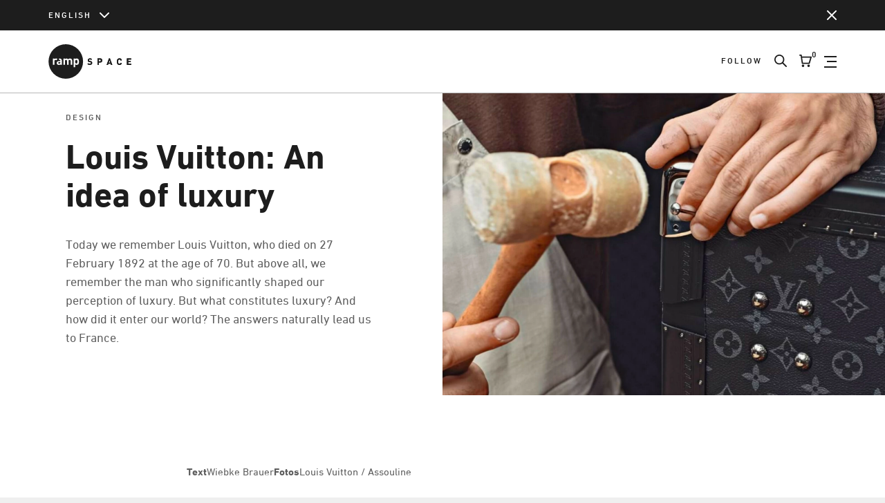

--- FILE ---
content_type: text/html; charset=UTF-8
request_url: https://www.ramp.space/en/artikel-blog/louis-vuitton-eine-idee-von-luxus/
body_size: 22993
content:
<!doctype html>
<html lang="en">
    <head>
<script type="application/javascript">window.consentFriendConfig = {"version":"1","elementID":"consentfriend","noAutoLoad":false,"htmlTexts":false,"embedded":false,"groupByPurpose":true,"storageMethod":"cookie","cookieName":"consentfriend","cookieExpiresAfterDays":365,"default":false,"mustConsent":false,"acceptAll":true,"hideDeclineAll":false,"hideLearnMore":false,"noticeAsModal":false,"poweredBy":"https://modmore.com/consentfriend","disablePoweredBy":true,"additionalClass":"consentfriend","lang":"en","services":[{"name":"consentFriend","title":"Consent Management","description":"Preserves the consent management settings of the visitor for this website.","purposes":["functional"],"cookies":["consentfriend"],"required":true},{"name":"session","title":"Session Cookie","description":"Preserves the session state of the visitor across page requests.","purposes":["functional"],"cookies":["PHPSESSID"],"required":true},{"name":"googleAnalytics","title":"Google Analytics","description":"Generate statistical data on how the visitor uses the website.","purposes":["performance"],"cookies":["_ga","_gid","_gat","AMP_TOKEN","_gac.*"],"onlyOnce":true},{"name":"facebookPixel","title":"Facebook Pixel","description":"Generate statistical data to evaluate Facebook ads.","purposes":["marketing"],"cookies":["xs","wd","spin","c_user","locale","datr","fr","presence","sb"]},{"name":"spotify","title":"Spotify","purposes":["performance"]}],"translations":{"zz":{"privacyPolicyUrl":"https://www.ramp.space/en/datenschutz/"},"en":{"privacyPolicy":{"name":"privacy policy","text":"For further details, please refer to our {privacyPolicy}."},"consentModal":{"title":"Services we would like to use","description":"This website uses services to provide you with an optimal website experience. This includes services that are necessary for the operation of the site and its security, as well as those used for other purposes. You can decide for yourself which services you want to allow. For further details, please see our privacy policy."},"consentNotice":{"testing":"Testing mode!","changeDescription":"There have been changes since your last visit, please renew your consent.","description":"May we activate additional services for {purposes}?","learnMore":"View details"},"purposes":{"functional":{"title":"Required","description":"These services are necessary for the correct functioning of this website. They cannot be deactivated."},"performance":{"title":"Performance","description":"These services process personal information in order to optimize the service offered by this website."},"marketing":{"title":"Marketing","description":"These services process personal information to show you relevant content about products, services or topics that you might be interested in."},"advertising":{"title":"Advertising","description":"These services process personal information to show you personalized or interest-based advertisements."},"security":{"title":"Security","description":"These services process personal information to protect the content, the hosting or the forms of the website."},"styling":{"title":"Styling","description":"These services process personal information to improve the styling of the website."}},"purposeItem":{"service":"Service","services":"Services"},"service":{"disableAll":{"title":"Enable or disable all services","description":"Use this switch to enable or disable all services."},"optOut":{"title":"(opt-out)","description":"These services are loaded by default (but you can opt out)"},"required":{"title":"(always required)","description":"These services are always required"},"purposes":"Purposes","purpose":"Purpose"},"contextualConsent":{"description":"Do you want to load external content supplied by {title}?","acceptOnce":"Yes","acceptAlways":"Always"},"ok":"That\u2019s ok","save":"Save","decline":"Decline","close":"Close","acceptAll":"Accept all","acceptSelected":"Accept selected","poweredBy":"Realized with ConsentFriend (Powered by Klaro!)"}}};</script>
<script defer data-klaro-config="consentFriendConfig" type="application/javascript" src="/assets/components/consentfriend/js/web/consentfriend.js?v=592baf1c"></script>
        <meta charset="utf-8">
        
        <title>Louis Vuitton: An idea of luxury | ramp.space</title>
        <meta name="description" content="Today we remember Louis Vuitton, who died on 27 February 1892 at the age of 70. But above all, we remember the man who significantly shaped our perception of luxury. But what constitutes luxury? And how did it enter our world? The answers naturally lead us to France." />
        <meta name="robots" content="index,follow" />
        <link rel="canonical" href="https://www.ramp.space/en/artikel-blog/louis-vuitton-eine-idee-von-luxus/" />
        
        
        <meta property="og:image" content="https://www.ramp.space/assets/image-cache/louis-vuitton-head-image.7aff86f5.fcad5607.jpg" />
        
        
        <link rel="twitter:site" href="https://www.ramp.space/en/" />
        
        
        
        
        
        
        <base href="https://www.ramp.space/en/">

		<meta name="viewport" content="width=device-width, initial-scale=1">
        <meta http-equiv="x-ua-compatible" content="ie=edge">

        <link rel="alternate" hreflang="x-default" href="https://www.ramp.space/de/artikel-blog/louis-vuitton-eine-idee-von-luxus/">
        <link rel="alternate" hreflang="en-GB" href="https://www.ramp.space/en/artikel-blog/louis-vuitton-eine-idee-von-luxus/">
        
		<link rel="shortcut icon" href="/favicon.ico" type="image/x-icon">
		<link rel="apple-touch-icon" href="/apple-touch-icon.png">

		<link rel="stylesheet" type="text/css" href="/assets/templates/web/css/main.9acf8baa.css">
		    
		
		   
		   
		   
	    <!-- Matomo -->
        <script>
          var _paq = window._paq = window._paq || [];
          /* tracker methods like "setCustomDimension" should be called before "trackPageView" */
          _paq.push(['trackPageView']);
          _paq.push(['enableLinkTracking']);
          (function() {
            var u="//matomo.quadro.software/";
            _paq.push(['setTrackerUrl', u+'matomo.php']);
            _paq.push(['setSiteId', '5']);
            var d=document, g=d.createElement('script'), s=d.getElementsByTagName('script')[0];
            g.async=true; g.src=u+'matomo.js'; s.parentNode.insertBefore(g,s);
          })();
        </script>
        <!-- End Matomo Code -->

	<script type="text/plain" data-type="application/javascript" async data-src="https://www.googletagmanager.com/gtag/js?id=G-JFXGK75QWR" data-name="googleAnalytics"></script>
<script type="text/plain" data-type="application/javascript" data-name="googleAnalytics">
  window.dataLayer = window.dataLayer || [];
  function gtag(){dataLayer.push(arguments);}
  gtag('js', new Date());

  gtag('config', 'G-JFXGK75QWR', { 'anonymize_ip': true });
</script>


</head>
	<body class="site-en">

        <a href="/en/artikel-blog/louis-vuitton-eine-idee-von-luxus/#main" class="skiplink button button--primary">Zum Hauptinhalt springen</a>
        <a href="/en/artikel-blog/louis-vuitton-eine-idee-von-luxus/#footer" class="skiplink button button--primary">Zu den Kontaktdaten springen</a>

        <!-- header -->
<header class="header js-header header--relative">

    <div class="js-headerbar" style="display: none">
        <div class="header__bar">
            <div class="containerMiddle">
                <div class="header__barInner">
                    <button class="header__language header__language--bar js-header-language">
                        <span>english</span>
                        <svg class="header__languageIcon"><use xlink:href="/assets/templates/web/img/sprite.772e71bd.svg#angle-down"></use></svg>
                        <ul>
                            <li class=""><a href="https://www.ramp.space/de/artikel-blog/louis-vuitton-eine-idee-von-luxus/">de</a></li>
<li class=" active"><a href="https://www.ramp.space/en/artikel-blog/louis-vuitton-eine-idee-von-luxus/">en</a></li>
                        </ul>
                    </button>
                    <svg class="header__barClose js-headerbar-close"><use xlink:href="/assets/templates/web/img/sprite.772e71bd.svg#closealt"></use></svg>
                </div>
            </div>
        </div>
    </div>
    
    <div class="containerMiddle">
        <div class="header__top">
            <button aria-label="Language switcher" class="header__language js-header-language">
                <span>english</span>
                <svg class="header__languageIcon"><use xlink:href="/assets/templates/web/img/sprite.772e71bd.svg#angle-down"></use></svg>
                <ul>
                    <li class=""><a href="https://www.ramp.space/de/artikel-blog/louis-vuitton-eine-idee-von-luxus/">de</a></li>
<li class=" active"><a href="https://www.ramp.space/en/artikel-blog/louis-vuitton-eine-idee-von-luxus/">en</a></li>
                </ul>
            </button>
            <a aria-label="Link to Home" class="header__logoWrapper" href="https://www.ramp.space/en/">
                <svg class="header__logo"><use xlink:href="/assets/templates/web/img/sprite.772e71bd.svg#logo"></use></svg>
            </a>
            <nav class="header__nav js-header-nav">
                
                    <ul class=""><li  class="first js-nav-item-parent"><a href="/en/shop/" >Shop</a><ul class=""><li  class="first"><a href="/en/shop/magazine/" >Magazines<div>Show all</div></a>
    
    <ul>
            <li>
    <a href="/en/shop/magazine/?filter=1">ramp</a>
</li><li>
    <a href="/en/shop/magazine/?filter=2">rampstyle</a>
</li><li>
    <a href="/en/shop/magazine/?filter=3">rampdesign</a>
</li><li>
    <a href="/en/shop/magazine/?filter=5">rampclassics</a>
</li>
        </ul>
    
</li><li ><a href="/en/shop/books/" >Books<div>Show all</div></a>
    
    <ul>
            
        </ul>
    
</li><li  class="last"><a href="/en/shop/ramp-collection/" >ramp collection<div>Show all</div></a>
    
    <ul>
            <li>
    <a href="/en/shop/ramp-collection/?filter=7">Fashion</a>
</li><li>
    <a href="/en/shop/ramp-collection/?filter=8">Fine Art</a>
</li><li>
    <a href="/en/shop/ramp-collection/?filter=9">Gear</a>
</li>
        </ul>
    
</li></ul></li><li  class="js-nav-item-parent"><a href="/en/mobility/" >Mobility</a><ul class=""><li  class="first"><a href="/en/mobility/cars/" >Cars<div>Show all</div></a>
    
    
    
</li><li ><a href="/en/mobility/classics-cars/" >Classics Cars<div>Show all</div></a>
    
    
    
</li><li ><a href="/en/mobility/bicycles/" >Bicycles<div>Show all</div></a>
    
    
    
</li><li  class="last"><a href="/en/mobility/motorbikes/" >Motorbikes<div>Show all</div></a>
    
    
    
</li></ul></li><li  class="js-nav-item-parent"><a href="/en/life-und-style/" >Life & Style</a><ul class=""><li  class="first"><a href="/en/life-und-style/fashion/" >Fashion<div>Show all</div></a>
    
    
    
</li><li ><a href="/en/life-und-style/culture/" >Culture<div>Show all</div></a>
    
    
    
</li><li ><a href="/en/life-und-style/watches/" >Watches<div>Show all</div></a>
    
    
    
</li><li ><a href="/en/life-und-style/travel/" >Travel<div>Show all</div></a>
    
    
    
</li><li ><a href="/en/life-und-style/sport/" >Sport<div>Show all</div></a>
    
    
    
</li><li  class="last"><a href="/en/life-und-style/gaming/" >Gaming<div>Show all</div></a>
    
    
    
</li></ul></li><li><a href="/en/design/" >Design</a></li><li><a href="/en/cool-stuff/" >Cool Stuff</a></li><li><a href="/en/interview/" >Interview</a></li><li class="last"><a href="/en/about/" >About</a></li></ul>
                
            </nav>
            <div class="header__tools">
                <div tabindex="0" class="dropMenu__button">
                    <div class="js-dropmenu-button">
                        Follow
                    </div>
                    <div class="dropMenu js-dropmenu">
                        <ul class="dropMenu__social">
                            <li><a aria-label="Link to Facebook" href="https://www.facebook.com/ramp.space"><svg class="dropMenu__socialIcon"><use xlink:href="/assets/templates/web/img/sprite.772e71bd.svg#facebook"></use></svg></a></li>
                            <li><a aria-label="Link to Linkedin" href="https://de.linkedin.com/company/ramp.space"><svg class="dropMenu__socialIcon"><use xlink:href="/assets/templates/web/img/sprite.772e71bd.svg#linkedin"></use></svg></a></li>
                            <li><a aria-label="Link to Instagram" href="https://www.instagram.com/ramp.space/"><svg class="dropMenu__socialIcon"><use xlink:href="/assets/templates/web/img/sprite.772e71bd.svg#instagram"></use></svg></a></li>
                            <li><a aria-label="Link to Spotify" href="https://open.spotify.com/playlist/1hT3HtUPUlqfDWliGFgCTd?si=fca3cdc0b4af4d72"><svg class="dropMenu__socialIcon"><use xlink:href="/assets/templates/web/img/sprite.772e71bd.svg#spotify"></use></svg></a></li>
                        </ul>
                        <div class="dropMenu__newsletter">
                            <div class="dropMenu__title">Newsletter</div>
                            
                            <form action="/en/artikel-blog/louis-vuitton-eine-idee-von-luxus/#newsletter" method="post">
                                <input type="hidden" name="signup-newsletter" value="1">
                                <input type="text" title="Email input" class="dropMenu__input" placeholder="Enter your mail address..." name="email" value="">
                                <button type="submit" class="button button--dark button--max">Sign Up</button>
                            </form>
                        </div>
                    </div>
                </div>
                <a aria-label="Search" href="/en/search/"><svg class="header__toolsIcon"><use xlink:href="/assets/templates/web/img/sprite.772e71bd.svg#search"></use></svg></a>
                <div aria-label="Link to Shopping-Cart" class="header__cart js-minicart-open" data-targetblank="ignore">
                    <div class="header__cartNumber js-header-cartnumber">0</div>
                    <svg class="header__toolsIcon"><use xlink:href="/assets/templates/web/img/sprite.772e71bd.svg#cart"></use></svg>
                </div>
                <button aria-label="Open Navigation" class="header__toolsIcon--mobile  header__navBars js-nav-button">
                    <span class="top"></span>
                    <span class="middle"></span>
                    <span class="bottom"></span>
                </button>
            </div>
        </div>
    </div>
</header>
<div class="header__spacing"></div>


<nav class="navMobile js-nav-mobile">
    <div>
        <ul class="">
            <li class="first"><a href="/en/shop/" >Shop</a></li><li><a href="/en/mobility/" >Mobility</a></li><li><a href="/en/life-und-style/" >Life & Style</a></li><li><a href="/en/design/" >Design</a></li><li><a href="/en/cool-stuff/" >Cool Stuff</a></li><li><a href="/en/interview/" >Interview</a></li><li class="last"><a href="/en/about/" >About</a></li>
        </ul>
        <div class="header__language pt4 header__language--navMobile js-header-language">
            <ul>
                <li class=""><a href="https://www.ramp.space/de/artikel-blog/louis-vuitton-eine-idee-von-luxus/">de</a></li>
<li class=" active"><a href="https://www.ramp.space/en/artikel-blog/louis-vuitton-eine-idee-von-luxus/">en</a></li>
            </ul>
        </div>
    </div>
</nav>


<!-- miniCart -->
<aside class="miniCart js-minicart">
    <div class="miniCart__inner js-minicart-inner">
        <div class="miniCart__header">
            <div class="miniCart__headline">
                Shopping Cart
            </div>
            <div>
                <button class="miniCart__button js-minicart-close">
                    continue shopping
                    <svg class="miniCart__buttonIcon">
                        <use xlink:href="/assets/templates/web/img/sprite.772e71bd.svg#arrow-right"></use>
                    </svg>
                </button>
            </div>
        </div>
        
        <div class="miniCart__badge js-minicart-badge">
            <svg class="miniCart__badgeIcon">
                <use xlink:href="/assets/templates/web/img/sprite.772e71bd.svg#check-thin"></use>
            </svg>
            <div class="miniCart__badgeLabel">1 product(s) added to cart</div>
        </div>
        
        <div class="miniCart__productWrapper js-minicart-products"></div>
        <div class="miniCart__emptyMessage">
            Your shopping cart is empty.
        </div>
        <div class="miniCart__summaryWrapper">
            <div class="miniCart__summaryColumnContent">
                <div class="miniCart__summaryTitle">Total</div>
                <div class="miniCart__summarySubTitle">incl. VAT & shipping costs (unless otherwise stated)</div>
            </div>
            <div class="miniCart__summaryColumnPrice">
                <div class="miniCart__summaryPrice js-minicart-total">0,00 EUR</div>
            </div>
        </div>
        
        <div class="miniCart__buttonWrapper">
            <a href="https://checkout.ramp.space/cart?language=en" class="button button--standard js-minicart-cartlink" data-targetblank="ignore">view cart</a>
            <a href="https://checkout.ramp.space/cart?language=en" class="button button--dark js-minicart-cartlink" data-targetblank="ignore">Checkout</a>
        </div>
        
        <div class="miniCart__outro">
            <div class="miniCart__outroHeadline">
                <div class="miniCart__headline">Similar Items</div>
            </div>
            <div class="miniCart__outroProductWrapper">
                
                <a href="/en/products/rampstyle-4-come-as-you-are/" class="miniCart__outroProduct">
    <div class="miniCart__outroProductImageStage">
        <img src="/assets/image-cache/cover/rampstyle/rampstyle-cover4.7abf46f5.png" alt="rampstyle #4 Come as You are" class="miniCart__outroProductImage">
    </div>
    <div class="miniCart__outroProductTitle">rampstyle #4 Come as You are</div>
    <div class="miniCart__outroProductPrice">10,00 EUR</div>
</a>
<a href="/en/products/rampstyle-31/" class="miniCart__outroProduct">
    <div class="miniCart__outroProductImageStage">
        <img src="/assets/image-cache/rampstyle-ausgaben/rampstyle-31/rampstyle31-cover-gb.6272631b.jpg" alt="rampstyle #31 Isn&#039;t That Something?" class="miniCart__outroProductImage">
    </div>
    <div class="miniCart__outroProductTitle">rampstyle #31 Isn't That Something?</div>
    <div class="miniCart__outroProductPrice">20,00 EUR</div>
</a>
<a href="/en/products/rampstyle-35-there-is-no-substitute/" class="miniCart__outroProduct">
    <div class="miniCart__outroProductImageStage">
        <img src="/assets/image-cache/rampstyle-ausgaben/rampstyle-35/rampstyle35-cover-gb.17cdeaa0.jpg" alt="rampstyle #35 There Is No Substitute" class="miniCart__outroProductImage">
    </div>
    <div class="miniCart__outroProductTitle">rampstyle #35 There Is No Substitute</div>
    <div class="miniCart__outroProductPrice">20,00 EUR</div>
</a>
    
            </div>
        </div>
    </div>
</aside>


        
        <main id="main">
            <!-- imageText -->
<div class="pt0 pb0" >
    <div class="imageText ">
        <div class="imageText__keeper">
            <div class="imageText__content">
                <div class="hCategory imageText__category">Design</div>


<h1 class="imageText__headline h3"> Louis Vuitton: An idea of luxury</h1>

<div class="imageText__intro">
    <div class="content">
        <p>Today we remember Louis Vuitton, who died on 27 February 1892 at the age of 70. But above all, we remember the man who significantly shaped our perception of luxury. But what constitutes luxury? And how did it enter our world? The answers naturally lead us to France.</p>
    </div>
</div>
            </div>
        </div>
        <figure class="imageText__imageWrapper">
            <a class="imageText__gallery" href="/assets/uploads/crops/standard.ca36fa77.louis_vuitton_head_image.jpg" data-fancybox="gallery-1133">
    <picture>
        <source srcset="/assets/image-cache/standard.ca36fa77.louis_vuitton_head_image.e513eacd.webp 1600w,
                        /assets/image-cache/standard.ca36fa77.louis_vuitton_head_image.79915b2c.webp 1000w,
                        /assets/image-cache/standard.ca36fa77.louis_vuitton_head_image.df0c3188.webp 500w" type="image/webp" sizes="100vw">
        <source srcset="/assets/uploads/crops/standard.ca36fa77.louis_vuitton_head_image.jpg 1600w"  type="image/jpeg" sizes="100vw"> 
        <img class="imageText__image" width="1340" height="750" src="/assets/uploads/crops/standard.ca36fa77.louis_vuitton_head_image.jpg" alt="" loading="lazy">
    </picture>
    
</a>
        </figure>
    </div>
</div>

<!-- contentBlocks -->
<div class="pt0 pb0" >
    <div class="asideTeaser__wrapper">
        <div class="asideTeaser__main">
            <div class="asideTeaser__mainInner">
                <div class="container">
                    <!-- credits -->
<div class="pt5">
    <div class="cb">
        <ul class="cb__credits">
            <li class="cb__creditsItem">
    <div class="cb__creditsTitle">Text</div>
    Wiebke Brauer
</li>

                        

<li class="cb__creditsItem">
    <div class="cb__creditsTitle">Fotos</div>
    Louis Vuitton / Assouline
</li>

                        
        </ul>
    </div>
</div>

<!-- content -->
<div class="pt4">
    <div class="cb">
        <div class="content">
            <p>A wise woman once said that luxury is the opposite of the ordinary. This is undoubtedly true, although the definition of luxury is actually somewhat more complex than that – especially as our understanding of what is precious has changed over time. In the past, at least as far as fashion was concerned, people had a clear picture of how luxury was to be expressed, namely through precious materials such as silk, cashmere or fur. The principle of exclusivity has remained to this day, although it no longer has so much to do with the material as with the product’s uniqueness and the quality of the craftsmanship. Luxury goods today are handpicked and handmade. They are manufactured from natural materials using traditional methods of production. In this sense, what was once ordinary has become extraordinary.</p>
        </div>
    </div>
</div>

<!-- gallery -->
<div class="pt4">
    <div class="cb__gallery ">
        <div class="cb__galleryFigure">
    <a href="/assets/uploads/crops/standard.0a432d2c.louis_vuitton_gebaude_alt_head_image.jpg" data-fancybox="gallery-1133">
    <picture>
        <source srcset="/assets/image-cache/standard.0a432d2c.louis_vuitton_gebaude_alt_head_image.29df3991.webp" type="image/webp">
        <source srcset="/assets/uploads/crops/standard.0a432d2c.louis_vuitton_gebaude_alt_head_image.jpg" type="image/jpeg"> 
        <img width="1340" height="750" src="/assets/uploads/crops/standard.0a432d2c.louis_vuitton_gebaude_alt_head_image.jpg" alt="" loading="lazy">
    </picture>
</a>
<div class="cb__galleryCaption"></div>
</div>


<div class="cb__galleryFigure">
    <a href="/assets/uploads/crops/standard.f238f394.louis_vuitton_gebaude_head_image.jpg" data-fancybox="gallery-1133">
    <picture>
        <source srcset="/assets/image-cache/standard.f238f394.louis_vuitton_gebaude_head_image.29df3991.webp" type="image/webp">
        <source srcset="/assets/uploads/crops/standard.f238f394.louis_vuitton_gebaude_head_image.jpg" type="image/jpeg"> 
        <img width="1340" height="750" src="/assets/uploads/crops/standard.f238f394.louis_vuitton_gebaude_head_image.jpg" alt="" loading="lazy">
    </picture>
</a>
<div class="cb__galleryCaption"></div>
</div>

    </div>
</div>

<!-- quote -->
<div class="pt4">
    <div class="cb">
        <div class="cb__quote">
            <div class="cb__quoteInner h4">
                Back to the beginning: Louis Vuitton opened his first shop in 1854, very close to today's Maison Louis Vuitton Vendôme, which houses the flagship store and ateliers.
            </div>
            <div class="cb__quoteAuthor">
                
            </div>
        </div>
    </div>
</div>

<!-- content -->
<div class="pt4">
    <div class="cb">
        <div class="content">
            <p>The changeable nature of luxury and of the value attached to the material becomes especially apparent when we look at companies specialising in exclusive suitcases and luggage. The notion of luxury here is informed by the demands of the traveller and the means of transport. As far as the demands are concerned, the first suitcases made by Louis Vuitton in his atelier were not coveted for their noble material but for their practicality: their rectangular shape made them easy to stack. Another feature involved something considered an innovation at the time: the suitcases were covered with a new type of impregnated linen fabric that made the rain pearl off them; later they were also fitted with a special lock to protect the contents from theft. So luxury was not a question of material, but of technology.</p>
<p>As horse-drawn carriages were replaced by cars, passenger ships and trains, the size of the luggage also grew; people travelled around the world with steamer trunks, hat boxes and handbags. Besides the modern means of transport and the length of the journey, the dress codes were another consideration: On ships, evening dress and dinner jackets were required to attend the captain’s dinner, and these were then an integral part of the wardrobe.</p>
        </div>
    </div>
</div>

<!-- image -->
<div class="pt4">
    <div class="cb cb--wide">
        <a href="/assets/uploads/crops/standard.e8ba79df.asnieres_2_olivier_pilcher_2048px.jpg" data-fancybox="gallery-1133">
            <picture>
                <source srcset="/assets/image-cache/standard.e8ba79df.asnieres_2_olivier_pilcher_2048px.e513eacd.webp 1600w,
                                /assets/image-cache/standard.e8ba79df.asnieres_2_olivier_pilcher_2048px.79915b2c.webp 1000w,
                                /assets/image-cache/standard.e8ba79df.asnieres_2_olivier_pilcher_2048px.df0c3188.webp 500w" type="image/webp" sizes="100vw">
                <source srcset="/assets/uploads/crops/standard.e8ba79df.asnieres_2_olivier_pilcher_2048px.jpg 1600w"  type="image/jpeg" sizes="100vw"> 
                <img src="/assets/uploads/crops/standard.e8ba79df.asnieres_2_olivier_pilcher_2048px.jpg" alt="" loading="lazy">
            </picture>
        </a>
        <div class="cb">
            <div class="cb__imageCaption">
                
            </div>
        </div>
    </div>
</div>

<!-- quote -->
<div class="pt4">
    <div class="cb">
        <div class="cb__quote">
            <div class="cb__quoteInner h4">
                The "Monogram Canvas" has been around since 1896, the initials are a tribute by George Vuitton to his father, the flowers correspond to the fashionable Japonism of the time.
            </div>
            <div class="cb__quoteAuthor">
                
            </div>
        </div>
    </div>
</div>

<!-- content -->
<div class="pt4">
    <div class="cb">
        <div class="content">
            <p>The faster the means of transport became – and the fewer servants were taken on these travels – the more the size and number of suitcases shrank. In the 1950s, as travel became affordable for all and people increasingly boarded planes to explore foreign lands, the size of the luggage shrank even further. In the 1970s came the ultimate in acceleration – and minimisation: the supersonic Concorde. Louis Vuitton added special travel suitcases to its range that were perfectly tailored to the short flights between Paris and New York – there in the morning, back in the evening. The jet set travelled light.</p>
<p>Today, travel has noticeably slowed down once more, and with the advent of the digital domain and the mass production of products, the prestige of craftsmanship and individualisation is again on the rise. And when you know how many hours of work go into a Louis Vuitton handbag or a silk scarf from Hermès, the saying that “time is money” takes on a whole new meaning.</p>
        </div>
    </div>
</div>

<!-- imageQuote -->
<div class="pt4">
    <div class="cb cb--wide">
        <div class="cb__imageQuote ">
            <div class="cb__imageQuoteImage">
                <a href="/assets/uploads/crops/standard.5f973d17.louis_vuitton_quadrat.jpg" data-fancybox="gallery-1133">
                    <picture>
                        <source srcset="/assets/image-cache/standard.5f973d17.louis_vuitton_quadrat.29df3991.webp" type="image/webp">
                        <source srcset="/assets/uploads/crops/standard.5f973d17.louis_vuitton_quadrat.jpg" type="image/jpeg"> 
                        <img class="" width="700" height="699" src="/assets/uploads/crops/standard.5f973d17.louis_vuitton_quadrat.jpg" alt="" loading="lazy">
                    </picture>
                </a>
                <div class="cb__imageQuoteCaption"></div>
            </div>
            <div>
                
                <div class="cb__imageQuoteQuote h4">
                    Nicholas Foulkes: Louis Vuitton Manufactures.
                </div>
                
                
                <div class="cb__imageQuoteContent">
                    Assouline. 400 pages. 95 Euros.
                </div>
                
                
            </div>
        </div>
    </div>
</div>

<!-- content -->
<div class="pt4">
    <div class="cb">
        <div class="content">
            <p>One thing that has emerged as an added value in our fast-paced world is tradition. Bernard Arnault, head of the world’s largest luxury goods group LVMH, which owns not only Louis Vuitton but also the brands Christian Dior and Givenchy, once said: “In the luxury industry, you have to build on tradition.” No wonder that companies like Louis Vuitton, Bollinger, Cartier or Hermès are all names with a long history.</p>
<p>An important thing to know, however, is that even in its early days – in France and especially at Versailles – luxury was primarily a profit-oriented business. Certainly, the many French companies that delight the world with beautiful luxury goods today are in part the product of French culture and of the idea of “petite folie”, or little folly, that is rooted therein. In particular, however, the French luxury industry owes a debt of gratitude to Jean-Baptiste Colbert, the Controller-General of Finances for Louis XIV.</p>
        </div>
    </div>
</div>

<!-- image -->
<div class="pt4">
    <div class="cb cb--wide">
        <a href="/assets/uploads/crops/standard.0033c73a.louis_vuitton_portrait.jpg" data-fancybox="gallery-1133">
            <picture>
                <source srcset="/assets/image-cache/standard.0033c73a.louis_vuitton_portrait.e513eacd.webp 1600w,
                                /assets/image-cache/standard.0033c73a.louis_vuitton_portrait.79915b2c.webp 1000w,
                                /assets/image-cache/standard.0033c73a.louis_vuitton_portrait.df0c3188.webp 500w" type="image/webp" sizes="100vw">
                <source srcset="/assets/uploads/crops/standard.0033c73a.louis_vuitton_portrait.jpg 1600w"  type="image/jpeg" sizes="100vw"> 
                <img src="/assets/uploads/crops/standard.0033c73a.louis_vuitton_portrait.jpg" alt="" loading="lazy">
            </picture>
        </a>
        <div class="cb">
            <div class="cb__imageCaption">
                
            </div>
        </div>
    </div>
</div>

<!-- content -->
<div class="pt4">
    <div class="cb">
        <div class="content">
            <p>Colbert’s main mission: fill the state coffers with foreign money (and finance His Majesty’s lavish lifestyle). So he paid the local workshops to not only supply the royal court with fine goods such as porcelain and fine fabrics but also to produce for export. This not only maximised profits, but also revived an artisanal tradition: Many of the leading luxury brands on the market today were founded in the 18th and 19th centuries by skilled craftsmen. Louis Vuitton, for example, made the luggage for French Empress Eugénie de Montijo, wife of Napoleon III.</p>
        </div>
    </div>
</div>

<!-- quote -->
<div class="pt4">
    <div class="cb">
        <div class="cb__quote">
            <div class="cb__quoteInner h4">
                In a way, our understanding of luxury today has moved back to where it once began: to the artisanal production of personalised products.
            </div>
            <div class="cb__quoteAuthor">
                
            </div>
        </div>
    </div>
</div>

<!-- imageQuote -->
<div class="pt4">
    <div class="cb cb--wide">
        <div class="cb__imageQuote ">
            <div class="cb__imageQuoteImage">
                <a href="/assets/uploads/crops/standard.9411aa1c.rampstyle31_cover_de.jpg" data-fancybox="gallery-1133">
                    <picture>
                        <source srcset="/assets/image-cache/standard.9411aa1c.rampstyle31_cover_de.29df3991.webp" type="image/webp">
                        <source srcset="/assets/uploads/crops/standard.9411aa1c.rampstyle31_cover_de.jpg" type="image/jpeg"> 
                        <img class="" width="700" height="891" src="/assets/uploads/crops/standard.9411aa1c.rampstyle31_cover_de.jpg" alt="" loading="lazy">
                    </picture>
                </a>
                <div class="cb__imageQuoteCaption"></div>
            </div>
            <div>
                
                <div class="cb__imageQuoteQuote h4">
                    COMING SOON:
                </div>
                
                
                <div class="cb__imageQuoteContent">
                    Read more about the phenomenon of luxury, the luxury brand Louis Vuitton and its Creative Director for the men's line, Pharell Williams, in the upcoming rampstyle #31 "Look at that!". Soon available here in the online shop.
                </div>
                
                
            </div>
        </div>
    </div>
</div>
                </div>
            </div>
        </div>
        <div class="asideTeaser">
            
        </div>
    </div>
</div>
            
            <!-- tags -->
            <div class="pt0">
                <div class="container">
                    <ul class="tags">
                        
                    </ul>
                </div>
            </div>
            
            
            
            
            
            
            
            
                <div class="pt5">
                    <div class="container">
                        <h4 class="h4--margin h4--indent">Similar articles</h4>
                        <ul class="articleTeaser">
                            <li class="articleTeaser__item">
    <a class="articleTeaser__inner" href="/en/artikel-blog/the-mark-hotel-new-york-x-mercedes-benz-e-bikes/">
        <div class="articleTeaser__imageWrapper ">
            <div>
                <img class="articleTeaser__image" loading="lazy" src="/assets/image-cache/202304_heark-109.5c038e40.68b25440.jpg" alt="The Mark Hotel x Mercedes-Benz E-Bikes">
            </div>
            
        </div>
        <div class="articleTeaser__title">The Mark Hotel x Mercedes-Benz E-Bikes</div>
        <div class="articleTeaser__intro">
            At the beginning of the week, we showed you the most important bike trends of the year. Now it's time to get rolling again - with a collaboration that we didn't realise we needed until now: New York hotel The Mark and Mercedes-Benz e-bikes.
        </div>
        <div class="articleTeaser__category">Life & Style</div>
    </a>
</li>
<li class="articleTeaser__item">
    <a class="articleTeaser__inner" href="/en/artikel-blog/with-coffee-and-t-timelessly-good-flavour/">
        <div class="articleTeaser__imageWrapper articleTeaser__imageWrapper--gallery js-teaser-gallery">
            <div>
                <img class="articleTeaser__image" loading="lazy" src="/assets/image-cache/dscf1390clean.1e3eea8f.68b25440.jpg" alt="With coffee and T - timelessly good flavour">
            </div>
            <div>
    <img class="articleTeaser__image" width="500" height="500" src="/assets/image-cache/dscf8690.4d775ae3.68b25440.jpg" loading="lazy" alt="">
</div><div>
    <img class="articleTeaser__image" width="500" height="500" src="/assets/image-cache/dscf1171.c5925792.68b25440.jpg" loading="lazy" alt="">
</div>
        </div>
        <div class="articleTeaser__title">With coffee and T - timelessly good flavour</div>
        <div class="articleTeaser__intro">
            The nice thing about life is that you always have a choice. This applies to the question "Coffee or tea?" as well as "Manual or automatic?" and the choice of conversation partner. So we drove in a manual Porsche 911 Carrera T to the coffee machine refiner Robert Burckhardt. And had a chat.
        </div>
        <div class="articleTeaser__category">Life & Style</div>
    </a>
</li>
<li class="articleTeaser__item">
    <a class="articleTeaser__inner" href="/en/artikel-blog/academy-awards-2026-and-the-oscar-could-go-to/">
        <div class="articleTeaser__imageWrapper ">
            <div>
                <img class="articleTeaser__image" loading="lazy" src="/assets/image-cache/1-he-oive-hoto-0107.f5a8aa5c.68b25440.jpg" alt="Academy Awards 2026: And the Oscar Could Go To ...">
            </div>
            
        </div>
        <div class="articleTeaser__title">Academy Awards 2026: And the Oscar Could Go To ...</div>
        <div class="articleTeaser__intro">
            On 15 March 2026, the most important awards ceremony in the film industry will take place once again: the Oscars.

Which films have a chance of being honoured with an Academy Award  this time? We'll tell you here. And give you more than enough choice for a film night or two.
        </div>
        <div class="articleTeaser__category">Life & Style</div>
    </a>
</li>
<li class="articleTeaser__item">
    <a class="articleTeaser__inner" href="/en/artikel-blog/ces-2026-a-big-stage-for-innovation/">
        <div class="articleTeaser__imageWrapper ">
            <div>
                <img class="articleTeaser__image" loading="lazy" src="/assets/image-cache/637087-mage3-4617cb-original-1767772287.eb7bf1fb.9c25cee9.png" alt="CES 2026: A big stage for innovation">
            </div>
            
        </div>
        <div class="articleTeaser__title">CES 2026: A big stage for innovation</div>
        <div class="articleTeaser__intro">
            From AI and mobility to smart living and health tech: CES in Las Vegas from 6 to 9 January will showcase the technologies that will shape our everyday lives in the future. A look at the most important trends and innovations at the world's largest tech trade fair.
        </div>
        <div class="articleTeaser__category">Design</div>
    </a>
</li>
                        </ul>
                    </div>
                </div>
            
    
            <!-- bestseller -->
            <div class="pt5">
                <div class="containerWide">
    <h3 class="productTeaser__headline">Our Bestsellers</h3>
</div>
<div class="productTeaser__keeper">
    <div class="js-product-teaser">
        <ul class="productTeaser__wrapper js-product-teaser-wrapper">
            
            <li class="js-product-teaser-item">
    <div class="productTeaser productTeaser--color5  js-href-teleport-wrapper ">
        <div class="productTeaser__stageWrapper">
            <a href="/en/products/the-ferrari-book/" class="productTeaser__stage js-href-teleport-link">
                <div class="productTeaser__imageWrapper">
                    <img src="/assets/image-cache/buecher/ferrari-book/the-ferrari-book-shop.68771fbd.png" loading="lazy" alt="The Ferrari Book" class="productTeaser__image productTeaser__image--large">
                    
                    <svg class="productTeaser__logo productTeaser__logo--soldout"><use xlink:href="/assets/templates/web/img/sprite.772e71bd.svg#button-soldout"></use></svg>
                </div>
            </a>
            <form action="/en/products/the-ferrari-book/" method="post" class="productTeaser__form js-addtocart-form">
                <input type="hidden" name="add_to_cart" value="1">
                <input type="hidden" name="resourceid" value="1840">
                    
                <button type="submit" class="productTeaser__button">
                    Add to cart
                    <svg class="productTeaser__buttonIcon"><use xlink:href="/assets/templates/web/img/sprite.772e71bd.svg#cart-add"></use></svg>
                </button>
            </form>
        </div>
        <div class="js-href-teleport">
            <div class="productTeaser__titleWrapper">
                <div class="productTeaser__title"> The Ferrari Book</div>
                <div class="productTeaser__priceWrapper">
                    <div class="productTeaser__price">100,00 EUR</div>
                </div>
            </div>
            <div class="productTeaser__intro">
                Explore the evolution of Ferrari from its beginnings to its current status as a symbol of luxury and performance.
            </div>
        </div>
    </div>
</li>
<li class="js-product-teaser-item">
    <div class="productTeaser productTeaser--color5 productTeaser--noShadow js-href-teleport-wrapper ">
        <div class="productTeaser__stageWrapper">
            <a href="/en/products/rampstyle-33-when-you-know-you-know-uhrenspecial/" class="productTeaser__stage js-href-teleport-link">
                <div class="productTeaser__imageWrapper">
                    <img src="/assets/image-cache/cover/rampstyle/rampstyle-33-gb.153c4918.jpg" loading="lazy" alt="rampstyle #33 When You Know, You Know" class="productTeaser__image ">
                    
                    <svg class="productTeaser__logo productTeaser__logo--soldout"><use xlink:href="/assets/templates/web/img/sprite.772e71bd.svg#button-soldout"></use></svg>
                </div>
            </a>
            <form action="/en/products/rampstyle-33-when-you-know-you-know-uhrenspecial/" method="post" class="productTeaser__form js-addtocart-form">
                <input type="hidden" name="add_to_cart" value="1">
                <input type="hidden" name="resourceid" value="1364">
                    
                <button type="submit" class="productTeaser__button">
                    Add to cart
                    <svg class="productTeaser__buttonIcon"><use xlink:href="/assets/templates/web/img/sprite.772e71bd.svg#cart-add"></use></svg>
                </button>
            </form>
        </div>
        <div class="js-href-teleport">
            <div class="productTeaser__titleWrapper">
                <div class="productTeaser__title"> rampstyle #33 When You Know, You Know</div>
                <div class="productTeaser__priceWrapper">
                    <div class="productTeaser__price">20,00 EUR</div>
                </div>
            </div>
            <div class="productTeaser__intro">
                Knowledge makes all the difference. Sound knowledge not only gives us a solid foundation from which to navigate the world, it also inspires new ideas. Knowledge has impact. At the very least, it’s stimulating. Because, having become curious, we immerse ourselves in a topic, explore what it all really means.
            </div>
        </div>
    </div>
</li>
<li class="js-product-teaser-item">
    <div class="productTeaser productTeaser--color5  js-href-teleport-wrapper soldout">
        <div class="productTeaser__stageWrapper">
            <a href="/en/products/the-porsche-book/" class="productTeaser__stage js-href-teleport-link">
                <div class="productTeaser__imageWrapper">
                    <img src="/assets/image-cache/buecher/the-porsche-book/01-buch-cover-weissmuster-oben-porsche-book-ramp.fcb700ff.jpg" loading="lazy" alt="The Porsche Book" class="productTeaser__image ">
                    
                    <svg class="productTeaser__logo productTeaser__logo--soldout"><use xlink:href="/assets/templates/web/img/sprite.772e71bd.svg#button-soldout"></use></svg>
                </div>
            </a>
            <form action="/en/products/the-porsche-book/" method="post" class="productTeaser__form js-addtocart-form">
                <input type="hidden" name="add_to_cart" value="1">
                <input type="hidden" name="resourceid" value="1270">
                    
                <button type="submit" class="productTeaser__button">
                    Add to cart
                    <svg class="productTeaser__buttonIcon"><use xlink:href="/assets/templates/web/img/sprite.772e71bd.svg#cart-add"></use></svg>
                </button>
            </form>
        </div>
        <div class="js-href-teleport">
            <div class="productTeaser__titleWrapper">
                <div class="productTeaser__title"> The Porsche Book</div>
                <div class="productTeaser__priceWrapper">
                    <div class="productTeaser__price">100,00 EUR</div>
                </div>
            </div>
            <div class="productTeaser__intro">
                An opulent and entertainingly informative coffee table book about the elite of automobiles – Porsche! It offers a comprehensive view of the brand's significance in pop culture and automotive history.
            </div>
        </div>
    </div>
</li>
<li class="js-product-teaser-item">
    <div class="productTeaser productTeaser--color5 productTeaser--noShadow js-href-teleport-wrapper ">
        <div class="productTeaser__stageWrapper">
            <a href="/en/products/rampstyle-32-stay-cool/" class="productTeaser__stage js-href-teleport-link">
                <div class="productTeaser__imageWrapper">
                    <img src="/assets/image-cache/rampstyle-ausgaben/rampstyle-32/rampstyle32-cover-en-01.153c4918.jpg" loading="lazy" alt="rampstyle #32 Stay Cool" class="productTeaser__image ">
                    
                    <svg class="productTeaser__logo productTeaser__logo--soldout"><use xlink:href="/assets/templates/web/img/sprite.772e71bd.svg#button-soldout"></use></svg>
                </div>
            </a>
            <form action="/en/products/rampstyle-32-stay-cool/" method="post" class="productTeaser__form js-addtocart-form">
                <input type="hidden" name="add_to_cart" value="1">
                <input type="hidden" name="resourceid" value="1252">
                    
                <button type="submit" class="productTeaser__button">
                    Add to cart
                    <svg class="productTeaser__buttonIcon"><use xlink:href="/assets/templates/web/img/sprite.772e71bd.svg#cart-add"></use></svg>
                </button>
            </form>
        </div>
        <div class="js-href-teleport">
            <div class="productTeaser__titleWrapper">
                <div class="productTeaser__title"> rampstyle #32 Stay Cool</div>
                <div class="productTeaser__priceWrapper">
                    <div class="productTeaser__price">20,00 EUR</div>
                </div>
            </div>
            <div class="productTeaser__intro">
                A professional survival tip for beginners: If you become lost and a search is initiated for you: Stay put. This may sound simple, but it is not. In stressful situations, our brain releases a substantial amount of norepinephrine into the relevant receptors, which unfortunately significantly impairs cognitive function.
            </div>
        </div>
    </div>
</li>
<li class="js-product-teaser-item">
    <div class="productTeaser productTeaser--color5  js-href-teleport-wrapper ">
        <div class="productTeaser__stageWrapper">
            <a href="/en/products/mercedes-benz-milestones/" class="productTeaser__stage js-href-teleport-link">
                <div class="productTeaser__imageWrapper">
                    <img src="/assets/image-cache/buecher/mercedes-benz-milestones/01-buch-cover-weissmuster-oben-mercedes-ramp.d0931f38.jpg" loading="lazy" alt="Mercedes-Benz Milestones" class="productTeaser__image ">
                    
                    <svg class="productTeaser__logo productTeaser__logo--soldout"><use xlink:href="/assets/templates/web/img/sprite.772e71bd.svg#button-soldout"></use></svg>
                </div>
            </a>
            <form action="/en/products/mercedes-benz-milestones/" method="post" class="productTeaser__form js-addtocart-form">
                <input type="hidden" name="add_to_cart" value="1">
                <input type="hidden" name="resourceid" value="1271">
                    
                <button type="submit" class="productTeaser__button">
                    Add to cart
                    <svg class="productTeaser__buttonIcon"><use xlink:href="/assets/templates/web/img/sprite.772e71bd.svg#cart-add"></use></svg>
                </button>
            </form>
        </div>
        <div class="js-href-teleport">
            <div class="productTeaser__titleWrapper">
                <div class="productTeaser__title"> Mercedes-Benz Milestones</div>
                <div class="productTeaser__priceWrapper">
                    <div class="productTeaser__price">50,00 EUR</div>
                </div>
            </div>
            <div class="productTeaser__intro">
                In the visually stunning coffee table book Mercedes-Benz Milestones, the ramp editorial team takes you on a journey through the history of the internationally coveted German car manufacturer.
            </div>
        </div>
    </div>
</li>
<li class="js-product-teaser-item">
    <div class="productTeaser productTeaser--color5  js-href-teleport-wrapper ">
        <div class="productTeaser__stageWrapper">
            <a href="/en/products/bmw-milestones/" class="productTeaser__stage js-href-teleport-link">
                <div class="productTeaser__imageWrapper">
                    <img src="/assets/image-cache/buecher/bmw-milestones/01-buch-cover-weissmuster-oben-bmw-tn.04ec769f.jpg" loading="lazy" alt="BMW Milestones" class="productTeaser__image ">
                    
                    <svg class="productTeaser__logo productTeaser__logo--soldout"><use xlink:href="/assets/templates/web/img/sprite.772e71bd.svg#button-soldout"></use></svg>
                </div>
            </a>
            <form action="/en/products/bmw-milestones/" method="post" class="productTeaser__form js-addtocart-form">
                <input type="hidden" name="add_to_cart" value="1">
                <input type="hidden" name="resourceid" value="1272">
                    
                <button type="submit" class="productTeaser__button">
                    Add to cart
                    <svg class="productTeaser__buttonIcon"><use xlink:href="/assets/templates/web/img/sprite.772e71bd.svg#cart-add"></use></svg>
                </button>
            </form>
        </div>
        <div class="js-href-teleport">
            <div class="productTeaser__titleWrapper">
                <div class="productTeaser__title"> BMW Milestones</div>
                <div class="productTeaser__priceWrapper">
                    <div class="productTeaser__price">50,00 EUR</div>
                </div>
            </div>
            <div class="productTeaser__intro">
                The ultimate BMW guide: The icons of the car brand in a visually stunning coffee table book.
            </div>
        </div>
    </div>
</li>
<li class="js-product-teaser-item">
    <div class="productTeaser productTeaser--color5  js-href-teleport-wrapper ">
        <div class="productTeaser__stageWrapper">
            <a href="/en/products/ramp-65-surfing-cowboys/" class="productTeaser__stage js-href-teleport-link">
                <div class="productTeaser__imageWrapper">
                    <img src="/assets/image-cache/ramp-ausgaben/ramp-65/ramp65-cover-gb.bcf1c6bd.jpg" loading="lazy" alt="ramp #65&lt;br&gt;Surfing Cowboys" class="productTeaser__image ">
                    
                    <svg class="productTeaser__logo productTeaser__logo--soldout"><use xlink:href="/assets/templates/web/img/sprite.772e71bd.svg#button-soldout"></use></svg>
                </div>
            </a>
            <form action="/en/products/ramp-65-surfing-cowboys/" method="post" class="productTeaser__form js-addtocart-form">
                <input type="hidden" name="add_to_cart" value="1">
                <input type="hidden" name="resourceid" value="1286">
                    
                <button type="submit" class="productTeaser__button">
                    Add to cart
                    <svg class="productTeaser__buttonIcon"><use xlink:href="/assets/templates/web/img/sprite.772e71bd.svg#cart-add"></use></svg>
                </button>
            </form>
        </div>
        <div class="js-href-teleport">
            <div class="productTeaser__titleWrapper">
                <div class="productTeaser__title"> ramp #65<br>Surfing Cowboys</div>
                <div class="productTeaser__priceWrapper">
                    <div class="productTeaser__price">20,00 EUR</div>
                </div>
            </div>
            <div class="productTeaser__intro">
                If you think "Surfing Cowboys" refers to neoprene-clad prairie riders or surfers wearing cowboy hats, you're slightly off the mark in this case. In the latest issue of our Car.Culture.Magazine, it's about the meeting of two quintessentially American archetypes, both embodying a deep longing for lived independence and untamed, self-determined freedom.
            </div>
        </div>
    </div>
</li>
<li class="js-product-teaser-item">
    <div class="productTeaser productTeaser--color5  js-href-teleport-wrapper ">
        <div class="productTeaser__stageWrapper">
            <a href="/en/products/ramp-64-da-schau-her/" class="productTeaser__stage js-href-teleport-link">
                <div class="productTeaser__imageWrapper">
                    <img src="/assets/image-cache/ramp-ausgaben/ramp-64/ramp64-cover-gb.f3cf993f.jpg" loading="lazy" alt="ramp #64 How About That!" class="productTeaser__image ">
                    
                    <svg class="productTeaser__logo productTeaser__logo--soldout"><use xlink:href="/assets/templates/web/img/sprite.772e71bd.svg#button-soldout"></use></svg>
                </div>
            </a>
            <form action="/en/products/ramp-64-da-schau-her/" method="post" class="productTeaser__form js-addtocart-form">
                <input type="hidden" name="add_to_cart" value="1">
                <input type="hidden" name="resourceid" value="1195">
                    
                <button type="submit" class="productTeaser__button">
                    Add to cart
                    <svg class="productTeaser__buttonIcon"><use xlink:href="/assets/templates/web/img/sprite.772e71bd.svg#cart-add"></use></svg>
                </button>
            </form>
        </div>
        <div class="js-href-teleport">
            <div class="productTeaser__titleWrapper">
                <div class="productTeaser__title"> ramp #64 How About That!</div>
                <div class="productTeaser__priceWrapper">
                    <div class="productTeaser__price">20,00 EUR</div>
                </div>
            </div>
            <div class="productTeaser__intro">
                Surprises open our eyes to new things, which now isn't really a big surprise. The unexpected simply stays in memory longer, sparks curiosity – and prompts action. Essential for adapting to a changing world. The future might just be warming up for progress. It's meant to move forward effectively.
            </div>
        </div>
    </div>
</li>
<li class="js-product-teaser-item">
    <div class="productTeaser productTeaser--color5  js-href-teleport-wrapper ">
        <div class="productTeaser__stageWrapper">
            <a href="/en/products/rampstyle-31/" class="productTeaser__stage js-href-teleport-link">
                <div class="productTeaser__imageWrapper">
                    <img src="/assets/image-cache/rampstyle-ausgaben/rampstyle-31/rampstyle31-cover-gb.6272631b.jpg" loading="lazy" alt="rampstyle #31 Isn&#039;t That Something?" class="productTeaser__image ">
                    
                    <svg class="productTeaser__logo productTeaser__logo--soldout"><use xlink:href="/assets/templates/web/img/sprite.772e71bd.svg#button-soldout"></use></svg>
                </div>
            </a>
            <form action="/en/products/rampstyle-31/" method="post" class="productTeaser__form js-addtocart-form">
                <input type="hidden" name="add_to_cart" value="1">
                <input type="hidden" name="resourceid" value="1134">
                    
                <button type="submit" class="productTeaser__button">
                    Add to cart
                    <svg class="productTeaser__buttonIcon"><use xlink:href="/assets/templates/web/img/sprite.772e71bd.svg#cart-add"></use></svg>
                </button>
            </form>
        </div>
        <div class="js-href-teleport">
            <div class="productTeaser__titleWrapper">
                <div class="productTeaser__title"> rampstyle #31 Isn't That Something?</div>
                <div class="productTeaser__priceWrapper">
                    <div class="productTeaser__price">20,00 EUR</div>
                </div>
            </div>
            <div class="productTeaser__intro">
                Focusing on the essentials, blocking out everything else... If you’re focused, you’ve already mastered one important key skill. In our multimodal world, focus is, unfortunately, a rather limited resource. In particularly focused moments, we forget all about time. But do we run the risk of developing tunnel vision? Does focus lose its power over time? Do we become habituated? Far from it. Unexpected surprises? Bring ‘em on!
            </div>
        </div>
    </div>
</li>
<li class="js-product-teaser-item">
    <div class="productTeaser productTeaser--color5  js-href-teleport-wrapper ">
        <div class="productTeaser__stageWrapper">
            <a href="/en/products/ramp-63-happy-on-the-road/" class="productTeaser__stage js-href-teleport-link">
                <div class="productTeaser__imageWrapper">
                    <img src="/assets/image-cache/ramp-ausgaben/ramp-63/ramp63-cover-gb.8351c07e.jpg" loading="lazy" alt="ramp #63 Happy on the Road" class="productTeaser__image ">
                    
                    <svg class="productTeaser__logo productTeaser__logo--soldout"><use xlink:href="/assets/templates/web/img/sprite.772e71bd.svg#button-soldout"></use></svg>
                </div>
            </a>
            <form action="/en/products/ramp-63-happy-on-the-road/" method="post" class="productTeaser__form js-addtocart-form">
                <input type="hidden" name="add_to_cart" value="1">
                <input type="hidden" name="resourceid" value="1012">
                    
                <button type="submit" class="productTeaser__button">
                    Add to cart
                    <svg class="productTeaser__buttonIcon"><use xlink:href="/assets/templates/web/img/sprite.772e71bd.svg#cart-add"></use></svg>
                </button>
            </form>
        </div>
        <div class="js-href-teleport">
            <div class="productTeaser__titleWrapper">
                <div class="productTeaser__title"> ramp #63 Happy on the Road</div>
                <div class="productTeaser__priceWrapper">
                    <div class="productTeaser__price">20,00 EUR</div>
                </div>
            </div>
            <div class="productTeaser__intro">
                Happy on the road? You bet. For any respectable car culture magazine, after all, being happy on the road is a mandatory prerequisite. Over time, and with a little bit of luck (which is, after all, a close relative of happiness), these feelings cheerfully blossom into an emotional foundation that ...
            </div>
        </div>
    </div>
</li>
<li class="js-product-teaser-item">
    <div class="productTeaser productTeaser--color5  js-href-teleport-wrapper ">
        <div class="productTeaser__stageWrapper">
            <a href="/en/products/rampstyle-30-blue-skies/" class="productTeaser__stage js-href-teleport-link">
                <div class="productTeaser__imageWrapper">
                    <img src="/assets/image-cache/cover/rampstyle/rampstyle30-cover-gb.f3cf993f.jpg" loading="lazy" alt="rampstyle #30 Blue Skies" class="productTeaser__image ">
                    
                    <svg class="productTeaser__logo productTeaser__logo--soldout"><use xlink:href="/assets/templates/web/img/sprite.772e71bd.svg#button-soldout"></use></svg>
                </div>
            </a>
            <form action="/en/products/rampstyle-30-blue-skies/" method="post" class="productTeaser__form js-addtocart-form">
                <input type="hidden" name="add_to_cart" value="1">
                <input type="hidden" name="resourceid" value="968">
                    
                <button type="submit" class="productTeaser__button">
                    Add to cart
                    <svg class="productTeaser__buttonIcon"><use xlink:href="/assets/templates/web/img/sprite.772e71bd.svg#cart-add"></use></svg>
                </button>
            </form>
        </div>
        <div class="js-href-teleport">
            <div class="productTeaser__titleWrapper">
                <div class="productTeaser__title"> rampstyle #30 Blue Skies</div>
                <div class="productTeaser__priceWrapper">
                    <div class="productTeaser__price">20,00 EUR</div>
                </div>
            </div>
            <div class="productTeaser__intro">
                After “All Summer Long” here’s our follow-up issue with the title “Blue Skies”. Of course. Because readers who know a little something about the English singer and songwriter Chris Rea will have already noticed how we’ve come full circle here. The blue sky as a symbol of hopeful optimism about what’s to come.
            </div>
        </div>
    </div>
</li>
<li class="js-product-teaser-item">
    <div class="productTeaser productTeaser--color5  js-href-teleport-wrapper ">
        <div class="productTeaser__stageWrapper">
            <a href="/en/products/ramp-62-wild-things-en/" class="productTeaser__stage js-href-teleport-link">
                <div class="productTeaser__imageWrapper">
                    <img src="/assets/image-cache/cover/ramp/ramp62-cover-en.0c718273.jpg" loading="lazy" alt="ramp #62 Wild Things" class="productTeaser__image ">
                    
                    <svg class="productTeaser__logo productTeaser__logo--soldout"><use xlink:href="/assets/templates/web/img/sprite.772e71bd.svg#button-soldout"></use></svg>
                </div>
            </a>
            <form action="/en/products/ramp-62-wild-things-en/" method="post" class="productTeaser__form js-addtocart-form">
                <input type="hidden" name="add_to_cart" value="1">
                <input type="hidden" name="resourceid" value="931">
                    
                <button type="submit" class="productTeaser__button">
                    Add to cart
                    <svg class="productTeaser__buttonIcon"><use xlink:href="/assets/templates/web/img/sprite.772e71bd.svg#cart-add"></use></svg>
                </button>
            </form>
        </div>
        <div class="js-href-teleport">
            <div class="productTeaser__titleWrapper">
                <div class="productTeaser__title"> ramp #62 Wild Things</div>
                <div class="productTeaser__priceWrapper">
                    <div class="productTeaser__price">20,00 EUR</div>
                </div>
            </div>
            <div class="productTeaser__intro">
                Just heading along, the journey itself a wonderfully blank page that presents itself to us with a cheerful unpredictability, as an inspired playing field for trial and error, for curiosity and spontaneity, unexpected surprises and flights of fancy. Wild and untamed. Just like life itself.
            </div>
        </div>
    </div>
</li>
<li class="js-product-teaser-item">
    <div class="productTeaser productTeaser--color5 productTeaser--noShadow js-href-teleport-wrapper ">
        <div class="productTeaser__stageWrapper">
            <a href="/en/products/directors-cut-luxury-en/" class="productTeaser__stage js-href-teleport-link">
                <div class="productTeaser__imageWrapper">
                    <img src="/assets/image-cache/buecher/luxus-buch/mock-ups/luxus-3d-vrechts-ramp.884aba3d.png" loading="lazy" alt="Director&rsquo;s Cut: Luxury" class="productTeaser__image ">
                    
                        <svg class="productTeaser__logo"><use xlink:href="/assets/templates/web/img/sprite.772e71bd.svg#button-sale"></use></svg>
                    
                    <svg class="productTeaser__logo productTeaser__logo--soldout"><use xlink:href="/assets/templates/web/img/sprite.772e71bd.svg#button-soldout"></use></svg>
                </div>
            </a>
            <form action="/en/products/directors-cut-luxury-en/" method="post" class="productTeaser__form js-addtocart-form">
                <input type="hidden" name="add_to_cart" value="1">
                <input type="hidden" name="resourceid" value="901">
                    
                <button type="submit" class="productTeaser__button">
                    Add to cart
                    <svg class="productTeaser__buttonIcon"><use xlink:href="/assets/templates/web/img/sprite.772e71bd.svg#cart-add"></use></svg>
                </button>
            </form>
        </div>
        <div class="js-href-teleport">
            <div class="productTeaser__titleWrapper">
                <div class="productTeaser__title"> Director’s Cut: Luxury</div>
                
                <div class="productTeaser__priceWrapper productTeaser__priceWrapper--sale">
                    <div class="productTeaser__priceSale">80,00 EUR</div>
                    <div class="productTeaser__price">125,00 EUR</div>
                </div>
                
            </div>
            <div class="productTeaser__intro">
                Luxury is enticing and exciting, polarizing and provocative, not to mention that it is good for the economy. But the essence of luxury goes far beyond the material. Luxury appeals to our senses, our dreams and our desires. It immediately evokes images that are as precise as they are diverse. Luxury also triggers some pretty clear opinions – both favorable and unfavorable.
            </div>
        </div>
    </div>
</li>
<li class="js-product-teaser-item">
    <div class="productTeaser productTeaser--color5  js-href-teleport-wrapper ">
        <div class="productTeaser__stageWrapper">
            <a href="/en/products/rampdesign-2023-success-by-design/" class="productTeaser__stage js-href-teleport-link">
                <div class="productTeaser__imageWrapper">
                    <img src="/assets/image-cache/cover/rampdesign/rampdesign-23-cover-de-rgb.a7a1e64e.jpg" loading="lazy" alt="rampdesign: Success by Design" class="productTeaser__image ">
                    
                    <svg class="productTeaser__logo productTeaser__logo--soldout"><use xlink:href="/assets/templates/web/img/sprite.772e71bd.svg#button-soldout"></use></svg>
                </div>
            </a>
            <form action="/en/products/rampdesign-2023-success-by-design/" method="post" class="productTeaser__form js-addtocart-form">
                <input type="hidden" name="add_to_cart" value="1">
                <input type="hidden" name="resourceid" value="893">
                    
                <button type="submit" class="productTeaser__button">
                    Add to cart
                    <svg class="productTeaser__buttonIcon"><use xlink:href="/assets/templates/web/img/sprite.772e71bd.svg#cart-add"></use></svg>
                </button>
            </form>
        </div>
        <div class="js-href-teleport">
            <div class="productTeaser__titleWrapper">
                <div class="productTeaser__title"> rampdesign: Success by Design</div>
                <div class="productTeaser__priceWrapper">
                    <div class="productTeaser__price">20,00 EUR</div>
                </div>
            </div>
            <div class="productTeaser__intro">
                A design that makes all the difference? Always a nice task. An even more exciting task is the development of an attractive and desirable design that is derived coherently from the brand and which creates long-term brand awareness using a modern approach. Which makes it so important to come up with a design that differentiates and positions the brand effectively.
            </div>
        </div>
    </div>
</li>
<li class="js-product-teaser-item">
    <div class="productTeaser productTeaser--color5  js-href-teleport-wrapper ">
        <div class="productTeaser__stageWrapper">
            <a href="/en/products/rampstyle-29-all-summer-long/" class="productTeaser__stage js-href-teleport-link">
                <div class="productTeaser__imageWrapper">
                    <img src="/assets/image-cache/cover/rampstyle/rampstyle29-cover-gb.22949e6d.jpg" loading="lazy" alt="rampstyle #29 All Summer Long" class="productTeaser__image ">
                    
                    <svg class="productTeaser__logo productTeaser__logo--soldout"><use xlink:href="/assets/templates/web/img/sprite.772e71bd.svg#button-soldout"></use></svg>
                </div>
            </a>
            <form action="/en/products/rampstyle-29-all-summer-long/" method="post" class="productTeaser__form js-addtocart-form">
                <input type="hidden" name="add_to_cart" value="1">
                <input type="hidden" name="resourceid" value="861">
                    
                <button type="submit" class="productTeaser__button">
                    Add to cart
                    <svg class="productTeaser__buttonIcon"><use xlink:href="/assets/templates/web/img/sprite.772e71bd.svg#cart-add"></use></svg>
                </button>
            </form>
        </div>
        <div class="js-href-teleport">
            <div class="productTeaser__titleWrapper">
                <div class="productTeaser__title"> rampstyle #29 All Summer Long</div>
                <div class="productTeaser__priceWrapper">
                    <div class="productTeaser__price">20,00 EUR</div>
                </div>
            </div>
            <div class="productTeaser__intro">
                Barcelona in summer. With Alvaro Soler - and a Porsche 911 SC. An approach to the phenomenon and the person Yves Saint Laurent. We spoke with Udo Kier in Palm Springs, and Luc Donckerwolke in his garage. And then there's the cover - and the associated story of House of Spoils.
            </div>
        </div>
    </div>
</li>
<li class="js-product-teaser-item">
    <div class="productTeaser productTeaser--color5 productTeaser--noShadow js-href-teleport-wrapper ">
        <div class="productTeaser__stageWrapper">
            <a href="/en/products/porsche-911-everlasting-love-stories/" class="productTeaser__stage js-href-teleport-link">
                <div class="productTeaser__imageWrapper">
                    <img src="/assets/image-cache/cover/buecher/cover-mockup-porsche-911-love-en-kopie.5602aacc.png" loading="lazy" alt="Porsche 911 Everlasting Love Stories" class="productTeaser__image ">
                    
                    <svg class="productTeaser__logo productTeaser__logo--soldout"><use xlink:href="/assets/templates/web/img/sprite.772e71bd.svg#button-soldout"></use></svg>
                </div>
            </a>
            <form action="/en/products/porsche-911-everlasting-love-stories/" method="post" class="productTeaser__form js-addtocart-form">
                <input type="hidden" name="add_to_cart" value="1">
                <input type="hidden" name="resourceid" value="876">
                    
                <button type="submit" class="productTeaser__button">
                    Add to cart
                    <svg class="productTeaser__buttonIcon"><use xlink:href="/assets/templates/web/img/sprite.772e71bd.svg#cart-add"></use></svg>
                </button>
            </form>
        </div>
        <div class="js-href-teleport">
            <div class="productTeaser__titleWrapper">
                <div class="productTeaser__title"> Porsche 911 Everlasting Love Stories</div>
                <div class="productTeaser__priceWrapper">
                    <div class="productTeaser__price">99,00 EUR</div>
                </div>
            </div>
            <div class="productTeaser__intro">
                Sixty years of the Porsche 911 – sixty years that stand for very personal, highly emotional relationships of love involving this sports car. Stories marked by love, lust and passion. Captured in this high-quality illustrated book.
            </div>
        </div>
    </div>
</li>
<li class="js-product-teaser-item">
    <div class="productTeaser productTeaser--color5  js-href-teleport-wrapper ">
        <div class="productTeaser__stageWrapper">
            <a href="/en/products/duplikat-von-ramp-61-love-is-in-the-air-porsche-lemans-special/" class="productTeaser__stage js-href-teleport-link">
                <div class="productTeaser__imageWrapper">
                    <img src="/assets/image-cache/cover/ramp/ramp61-cover-de.2f38a088.jpg" loading="lazy" alt="ramp #61 Love Is in the Air" class="productTeaser__image ">
                    
                    <svg class="productTeaser__logo productTeaser__logo--soldout"><use xlink:href="/assets/templates/web/img/sprite.772e71bd.svg#button-soldout"></use></svg>
                </div>
            </a>
            <form action="/en/products/duplikat-von-ramp-61-love-is-in-the-air-porsche-lemans-special/" method="post" class="productTeaser__form js-addtocart-form">
                <input type="hidden" name="add_to_cart" value="1">
                <input type="hidden" name="resourceid" value="868">
                    
                <button type="submit" class="productTeaser__button">
                    Add to cart
                    <svg class="productTeaser__buttonIcon"><use xlink:href="/assets/templates/web/img/sprite.772e71bd.svg#cart-add"></use></svg>
                </button>
            </form>
        </div>
        <div class="js-href-teleport">
            <div class="productTeaser__titleWrapper">
                <div class="productTeaser__title"> ramp #61 Love Is in the Air</div>
                <div class="productTeaser__priceWrapper">
                    <div class="productTeaser__price">20,00 EUR</div>
                </div>
            </div>
            <div class="productTeaser__intro">
                Blue skies, the scent of fresh grass, the warmth of the moment – but above all: sunshine. The light of the sun’s rays, scientists say, is the decisive factor at the beginning of the warm season that triggers the merry mix of happiness hormones which energetically drive us headlong into the summer.
            </div>
        </div>
    </div>
</li>
<li class="js-product-teaser-item">
    <div class="productTeaser productTeaser--color5  js-href-teleport-wrapper ">
        <div class="productTeaser__stageWrapper">
            <a href="/en/products/rampstyle-28-into-the-great-wide-open/" class="productTeaser__stage js-href-teleport-link">
                <div class="productTeaser__imageWrapper">
                    <img src="/assets/image-cache/cover/rampstyle/rampstyle28-cover-gb.0c718273.jpg" loading="lazy" alt="rampstyle #28 Into the Great Wide Open" class="productTeaser__image ">
                    
                    <svg class="productTeaser__logo productTeaser__logo--soldout"><use xlink:href="/assets/templates/web/img/sprite.772e71bd.svg#button-soldout"></use></svg>
                </div>
            </a>
            <form action="/en/products/rampstyle-28-into-the-great-wide-open/" method="post" class="productTeaser__form js-addtocart-form">
                <input type="hidden" name="add_to_cart" value="1">
                <input type="hidden" name="resourceid" value="717">
                    
                <button type="submit" class="productTeaser__button">
                    Add to cart
                    <svg class="productTeaser__buttonIcon"><use xlink:href="/assets/templates/web/img/sprite.772e71bd.svg#cart-add"></use></svg>
                </button>
            </form>
        </div>
        <div class="js-href-teleport">
            <div class="productTeaser__titleWrapper">
                <div class="productTeaser__title"> rampstyle #28 Into the Great Wide Open</div>
                <div class="productTeaser__priceWrapper">
                    <div class="productTeaser__price">20,00 EUR</div>
                </div>
            </div>
            <div class="productTeaser__intro">
                An exclusive fashion editorial with Tim Bendzko. Unseen pictures by photographer Anouk Masson Krantz. A conversation with star director Guy Ritchie and a somewhat different interview with musician Dan Auerbach. All this and much more awaits you in this issue of rampstyle.
            </div>
        </div>
    </div>
</li>
<li class="js-product-teaser-item">
    <div class="productTeaser productTeaser--color5  js-href-teleport-wrapper ">
        <div class="productTeaser__stageWrapper">
            <a href="/en/products/rampstyle-27-by-the-way/" class="productTeaser__stage js-href-teleport-link">
                <div class="productTeaser__imageWrapper">
                    <img src="/assets/image-cache/cover/rampstyle/rampstyle27-gb.a05c11e7.jpg" loading="lazy" alt="rampstyle #27 &lt;br&gt; By the Way" class="productTeaser__image ">
                    
                    <svg class="productTeaser__logo productTeaser__logo--soldout"><use xlink:href="/assets/templates/web/img/sprite.772e71bd.svg#button-soldout"></use></svg>
                </div>
            </a>
            <form action="/en/products/rampstyle-27-by-the-way/" method="post" class="productTeaser__form js-addtocart-form">
                <input type="hidden" name="add_to_cart" value="1">
                <input type="hidden" name="resourceid" value="605">
                    
                <button type="submit" class="productTeaser__button">
                    Add to cart
                    <svg class="productTeaser__buttonIcon"><use xlink:href="/assets/templates/web/img/sprite.772e71bd.svg#cart-add"></use></svg>
                </button>
            </form>
        </div>
        <div class="js-href-teleport">
            <div class="productTeaser__titleWrapper">
                <div class="productTeaser__title"> rampstyle #27 <br> By the Way</div>
                <div class="productTeaser__priceWrapper">
                    <div class="productTeaser__price">20,00 EUR</div>
                </div>
            </div>
            <div class="productTeaser__intro">
                Did you know that between thirty and fifty percent of all scientific discoveries are the result of coincidence? Velcro, Viagra, X-rays – sometimes people find things without even looking for them, but they are rewarded with an unexpected alternative.
            </div>
        </div>
    </div>
</li>
<li class="js-product-teaser-item">
    <div class="productTeaser productTeaser--color5 productTeaser--noShadow js-href-teleport-wrapper soldout">
        <div class="productTeaser__stageWrapper">
            <a href="/en/products/duplikat-von-directors-cut-the-lamborghini-book/" class="productTeaser__stage js-href-teleport-link">
                <div class="productTeaser__imageWrapper">
                    <img src="/assets/image-cache/artikel/the-lamborghini-book/lamborghini-3d-vrechts-teneues-freigestellt.4f38ab8f.png" loading="lazy" alt="The Lamborghini Book" class="productTeaser__image ">
                    
                    <svg class="productTeaser__logo productTeaser__logo--soldout"><use xlink:href="/assets/templates/web/img/sprite.772e71bd.svg#button-soldout"></use></svg>
                </div>
            </a>
            <form action="/en/products/duplikat-von-directors-cut-the-lamborghini-book/" method="post" class="productTeaser__form js-addtocart-form">
                <input type="hidden" name="add_to_cart" value="1">
                <input type="hidden" name="resourceid" value="1056">
                    
                <button type="submit" class="productTeaser__button">
                    Add to cart
                    <svg class="productTeaser__buttonIcon"><use xlink:href="/assets/templates/web/img/sprite.772e71bd.svg#cart-add"></use></svg>
                </button>
            </form>
        </div>
        <div class="js-href-teleport">
            <div class="productTeaser__titleWrapper">
                <div class="productTeaser__title"> The Lamborghini Book</div>
                <div class="productTeaser__priceWrapper">
                    <div class="productTeaser__price">100,00 EUR</div>
                </div>
            </div>
            <div class="productTeaser__intro">
                Author texts, expert interviews and aesthetically pleasing imagery do the brand justice in all aspects and make the book a must-have for all car fans and Lamborghini enthusiasts. An overview of all series models with full technical specifications completes this extraordinary and ambitious book project.
            </div>
        </div>
    </div>
</li>
<li class="js-product-teaser-item">
    <div class="productTeaser productTeaser--color5 productTeaser--noShadow js-href-teleport-wrapper soldout">
        <div class="productTeaser__stageWrapper">
            <a href="/en/products/the-lamborghini-book/" class="productTeaser__stage js-href-teleport-link">
                <div class="productTeaser__imageWrapper">
                    <img src="/assets/image-cache/artikel/the-lamborghini-book/shop-lamborghini-3d-vrechts-ramp-freigestellt.90f3e14a.png" loading="lazy" alt="Director&rsquo;s Cut: The Lamborghini Book" class="productTeaser__image ">
                    
                    <svg class="productTeaser__logo productTeaser__logo--soldout"><use xlink:href="/assets/templates/web/img/sprite.772e71bd.svg#button-soldout"></use></svg>
                </div>
            </a>
            <form action="/en/products/the-lamborghini-book/" method="post" class="productTeaser__form js-addtocart-form">
                <input type="hidden" name="add_to_cart" value="1">
                <input type="hidden" name="resourceid" value="833">
                    
                <button type="submit" class="productTeaser__button">
                    Add to cart
                    <svg class="productTeaser__buttonIcon"><use xlink:href="/assets/templates/web/img/sprite.772e71bd.svg#cart-add"></use></svg>
                </button>
            </form>
        </div>
        <div class="js-href-teleport">
            <div class="productTeaser__titleWrapper">
                <div class="productTeaser__title"> Director’s Cut: The Lamborghini Book</div>
                <div class="productTeaser__priceWrapper">
                    <div class="productTeaser__price">100,00 EUR</div>
                </div>
            </div>
            <div class="productTeaser__intro">
                Author texts, expert interviews and aesthetically pleasing imagery do the brand justice in all aspects and make the book a must-have for all car fans and Lamborghini enthusiasts. Alongside exclusive design sketches, an overview of all series models with full technical specifications completes this extraordinary and ambitious book project.
            </div>
        </div>
    </div>
</li>
<li class="js-product-teaser-item">
    <div class="productTeaser productTeaser--color5  js-href-teleport-wrapper ">
        <div class="productTeaser__stageWrapper">
            <a href="/en/products/ramp-60-unfassbar-cool/" class="productTeaser__stage js-href-teleport-link">
                <div class="productTeaser__imageWrapper">
                    <img src="/assets/image-cache/cover/ramp/ramp60-cover-gb-rgb.758fef74.jpg" loading="lazy" alt="ramp #60 Too Cool to Handle." class="productTeaser__image ">
                    
                    <svg class="productTeaser__logo productTeaser__logo--soldout"><use xlink:href="/assets/templates/web/img/sprite.772e71bd.svg#button-soldout"></use></svg>
                </div>
            </a>
            <form action="/en/products/ramp-60-unfassbar-cool/" method="post" class="productTeaser__form js-addtocart-form">
                <input type="hidden" name="add_to_cart" value="1">
                <input type="hidden" name="resourceid" value="626">
                    
                <button type="submit" class="productTeaser__button">
                    Add to cart
                    <svg class="productTeaser__buttonIcon"><use xlink:href="/assets/templates/web/img/sprite.772e71bd.svg#cart-add"></use></svg>
                </button>
            </form>
        </div>
        <div class="js-href-teleport">
            <div class="productTeaser__titleWrapper">
                <div class="productTeaser__title"> ramp #60 Too Cool to Handle.</div>
                <div class="productTeaser__priceWrapper">
                    <div class="productTeaser__price">20,00 EUR</div>
                </div>
            </div>
            <div class="productTeaser__intro">
                A magazine about coolness? Among other things. But one thing at a time. First of all, it’s off to the movies. There’s this businessman from Boston who helps relieve a bank of a substantial amount of money. The insurance companies are on to him, but they can’t prove a thing. That, in a nutshell, is the plot of...
            </div>
        </div>
    </div>
</li>
<li class="js-product-teaser-item">
    <div class="productTeaser productTeaser--color5  js-href-teleport-wrapper ">
        <div class="productTeaser__stageWrapper">
            <a href="/en/products/ramp-59-morgen-ist-gestern/" class="productTeaser__stage js-href-teleport-link">
                <div class="productTeaser__imageWrapper">
                    <img src="/assets/image-cache/cover/ramp/ramp59-cover-en.a05c11e7.jpg" loading="lazy" alt="ramp #59 Tomorrow Is Yesterday" class="productTeaser__image ">
                    
                    <svg class="productTeaser__logo productTeaser__logo--soldout"><use xlink:href="/assets/templates/web/img/sprite.772e71bd.svg#button-soldout"></use></svg>
                </div>
            </a>
            <form action="/en/products/ramp-59-morgen-ist-gestern/" method="post" class="productTeaser__form js-addtocart-form">
                <input type="hidden" name="add_to_cart" value="1">
                <input type="hidden" name="resourceid" value="610">
                    
                <button type="submit" class="productTeaser__button">
                    Add to cart
                    <svg class="productTeaser__buttonIcon"><use xlink:href="/assets/templates/web/img/sprite.772e71bd.svg#cart-add"></use></svg>
                </button>
            </form>
        </div>
        <div class="js-href-teleport">
            <div class="productTeaser__titleWrapper">
                <div class="productTeaser__title"> ramp #59 Tomorrow Is Yesterday</div>
                <div class="productTeaser__priceWrapper">
                    <div class="productTeaser__price">18,00 EUR</div>
                </div>
            </div>
            <div class="productTeaser__intro">
                “Tomorrow Is Yesterday” was the title of an episode of the television series Star Trek, and although it was the nineteenth episode overall, it was the first to flicker into German living rooms fifty years ago this May. The story revolved around timelines and time travel.
            </div>
        </div>
    </div>
</li>
<li class="js-product-teaser-item">
    <div class="productTeaser productTeaser--color5  js-href-teleport-wrapper ">
        <div class="productTeaser__stageWrapper">
            <a href="/en/products/rampstyle-26-good-news/" class="productTeaser__stage js-href-teleport-link">
                <div class="productTeaser__imageWrapper">
                    <img src="/assets/image-cache/cover/rampstyle/rampstyle26-cover-gb-kelly-jones.61178e4d.jpg" loading="lazy" alt="rampstyle #26 Good News" class="productTeaser__image ">
                    
                    <svg class="productTeaser__logo productTeaser__logo--soldout"><use xlink:href="/assets/templates/web/img/sprite.772e71bd.svg#button-soldout"></use></svg>
                </div>
            </a>
            <form action="/en/products/rampstyle-26-good-news/" method="post" class="productTeaser__form js-addtocart-form">
                <input type="hidden" name="add_to_cart" value="1">
                <input type="hidden" name="resourceid" value="627">
                    
                <button type="submit" class="productTeaser__button">
                    Add to cart
                    <svg class="productTeaser__buttonIcon"><use xlink:href="/assets/templates/web/img/sprite.772e71bd.svg#cart-add"></use></svg>
                </button>
            </form>
        </div>
        <div class="js-href-teleport">
            <div class="productTeaser__titleWrapper">
                <div class="productTeaser__title"> rampstyle #26 Good News</div>
                <div class="productTeaser__priceWrapper">
                    <div class="productTeaser__price">15,00 EUR</div>
                </div>
            </div>
            <div class="productTeaser__intro">
                Two thin ovals far up inside a circle, a curved arc below, sketched on sunny yellow. In a split second, our brain has combined the elements into a smiling face, instantly putting us in a good mood. Wonderful! A smiley like that just feels good.
            </div>
        </div>
    </div>
</li>
<li class="js-product-teaser-item">
    <div class="productTeaser productTeaser--color5  js-href-teleport-wrapper ">
        <div class="productTeaser__stageWrapper">
            <a href="/en/products/buecher-maennersachen-best-of-rampstyle-von-michael-koeckritz/" class="productTeaser__stage js-href-teleport-link">
                <div class="productTeaser__imageWrapper">
                    <img src="/assets/image-cache/cover/buecher/maennersachen-en-02.d87c893d.png" loading="lazy" alt="Men&rsquo;s manual - Best of rampstyle by Michael K&ouml;ckritz" class="productTeaser__image ">
                    
                    <svg class="productTeaser__logo productTeaser__logo--soldout"><use xlink:href="/assets/templates/web/img/sprite.772e71bd.svg#button-soldout"></use></svg>
                </div>
            </a>
            <form action="/en/products/buecher-maennersachen-best-of-rampstyle-von-michael-koeckritz/" method="post" class="productTeaser__form js-addtocart-form">
                <input type="hidden" name="add_to_cart" value="1">
                <input type="hidden" name="resourceid" value="618">
                    
                <button type="submit" class="productTeaser__button">
                    Add to cart
                    <svg class="productTeaser__buttonIcon"><use xlink:href="/assets/templates/web/img/sprite.772e71bd.svg#cart-add"></use></svg>
                </button>
            </form>
        </div>
        <div class="js-href-teleport">
            <div class="productTeaser__titleWrapper">
                <div class="productTeaser__title"> Men’s manual - Best of rampstyle by Michael Köckritz</div>
                <div class="productTeaser__priceWrapper">
                    <div class="productTeaser__price">29,90 EUR</div>
                </div>
            </div>
            <div class="productTeaser__intro">
                Existential questions are answered here: How do I build the perfect sandcastle? How do I start a band? Is there a perfect record player? (Spoiler Alert: yes, there is). Men´s manual is a supergroup of sorts: ramp and teNeues throw together their concentrated expertise in lifestyle.
            </div>
        </div>
    </div>
</li>
            <li class="js-product-teaser-item">
    <div class="productTeaser productTeaser--color5  js-href-teleport-wrapper ">
        <div class="productTeaser__stageWrapper">
            <a href="/en/products/the-ferrari-book/" class="productTeaser__stage js-href-teleport-link">
                <div class="productTeaser__imageWrapper">
                    <img src="/assets/image-cache/buecher/ferrari-book/the-ferrari-book-shop.68771fbd.png" loading="lazy" alt="The Ferrari Book" class="productTeaser__image productTeaser__image--large">
                    
                    <svg class="productTeaser__logo productTeaser__logo--soldout"><use xlink:href="/assets/templates/web/img/sprite.772e71bd.svg#button-soldout"></use></svg>
                </div>
            </a>
            <form action="/en/products/the-ferrari-book/" method="post" class="productTeaser__form js-addtocart-form">
                <input type="hidden" name="add_to_cart" value="1">
                <input type="hidden" name="resourceid" value="1840">
                    
                <button type="submit" class="productTeaser__button">
                    Add to cart
                    <svg class="productTeaser__buttonIcon"><use xlink:href="/assets/templates/web/img/sprite.772e71bd.svg#cart-add"></use></svg>
                </button>
            </form>
        </div>
        <div class="js-href-teleport">
            <div class="productTeaser__titleWrapper">
                <div class="productTeaser__title"> The Ferrari Book</div>
                <div class="productTeaser__priceWrapper">
                    <div class="productTeaser__price">100,00 EUR</div>
                </div>
            </div>
            <div class="productTeaser__intro">
                Explore the evolution of Ferrari from its beginnings to its current status as a symbol of luxury and performance.
            </div>
        </div>
    </div>
</li>
<li class="js-product-teaser-item">
    <div class="productTeaser productTeaser--color5 productTeaser--noShadow js-href-teleport-wrapper ">
        <div class="productTeaser__stageWrapper">
            <a href="/en/products/rampstyle-33-when-you-know-you-know-uhrenspecial/" class="productTeaser__stage js-href-teleport-link">
                <div class="productTeaser__imageWrapper">
                    <img src="/assets/image-cache/cover/rampstyle/rampstyle-33-gb.153c4918.jpg" loading="lazy" alt="rampstyle #33 When You Know, You Know" class="productTeaser__image ">
                    
                    <svg class="productTeaser__logo productTeaser__logo--soldout"><use xlink:href="/assets/templates/web/img/sprite.772e71bd.svg#button-soldout"></use></svg>
                </div>
            </a>
            <form action="/en/products/rampstyle-33-when-you-know-you-know-uhrenspecial/" method="post" class="productTeaser__form js-addtocart-form">
                <input type="hidden" name="add_to_cart" value="1">
                <input type="hidden" name="resourceid" value="1364">
                    
                <button type="submit" class="productTeaser__button">
                    Add to cart
                    <svg class="productTeaser__buttonIcon"><use xlink:href="/assets/templates/web/img/sprite.772e71bd.svg#cart-add"></use></svg>
                </button>
            </form>
        </div>
        <div class="js-href-teleport">
            <div class="productTeaser__titleWrapper">
                <div class="productTeaser__title"> rampstyle #33 When You Know, You Know</div>
                <div class="productTeaser__priceWrapper">
                    <div class="productTeaser__price">20,00 EUR</div>
                </div>
            </div>
            <div class="productTeaser__intro">
                Knowledge makes all the difference. Sound knowledge not only gives us a solid foundation from which to navigate the world, it also inspires new ideas. Knowledge has impact. At the very least, it’s stimulating. Because, having become curious, we immerse ourselves in a topic, explore what it all really means.
            </div>
        </div>
    </div>
</li>
<li class="js-product-teaser-item">
    <div class="productTeaser productTeaser--color5  js-href-teleport-wrapper soldout">
        <div class="productTeaser__stageWrapper">
            <a href="/en/products/the-porsche-book/" class="productTeaser__stage js-href-teleport-link">
                <div class="productTeaser__imageWrapper">
                    <img src="/assets/image-cache/buecher/the-porsche-book/01-buch-cover-weissmuster-oben-porsche-book-ramp.fcb700ff.jpg" loading="lazy" alt="The Porsche Book" class="productTeaser__image ">
                    
                    <svg class="productTeaser__logo productTeaser__logo--soldout"><use xlink:href="/assets/templates/web/img/sprite.772e71bd.svg#button-soldout"></use></svg>
                </div>
            </a>
            <form action="/en/products/the-porsche-book/" method="post" class="productTeaser__form js-addtocart-form">
                <input type="hidden" name="add_to_cart" value="1">
                <input type="hidden" name="resourceid" value="1270">
                    
                <button type="submit" class="productTeaser__button">
                    Add to cart
                    <svg class="productTeaser__buttonIcon"><use xlink:href="/assets/templates/web/img/sprite.772e71bd.svg#cart-add"></use></svg>
                </button>
            </form>
        </div>
        <div class="js-href-teleport">
            <div class="productTeaser__titleWrapper">
                <div class="productTeaser__title"> The Porsche Book</div>
                <div class="productTeaser__priceWrapper">
                    <div class="productTeaser__price">100,00 EUR</div>
                </div>
            </div>
            <div class="productTeaser__intro">
                An opulent and entertainingly informative coffee table book about the elite of automobiles – Porsche! It offers a comprehensive view of the brand's significance in pop culture and automotive history.
            </div>
        </div>
    </div>
</li>
<li class="js-product-teaser-item">
    <div class="productTeaser productTeaser--color5 productTeaser--noShadow js-href-teleport-wrapper ">
        <div class="productTeaser__stageWrapper">
            <a href="/en/products/rampstyle-32-stay-cool/" class="productTeaser__stage js-href-teleport-link">
                <div class="productTeaser__imageWrapper">
                    <img src="/assets/image-cache/rampstyle-ausgaben/rampstyle-32/rampstyle32-cover-en-01.153c4918.jpg" loading="lazy" alt="rampstyle #32 Stay Cool" class="productTeaser__image ">
                    
                    <svg class="productTeaser__logo productTeaser__logo--soldout"><use xlink:href="/assets/templates/web/img/sprite.772e71bd.svg#button-soldout"></use></svg>
                </div>
            </a>
            <form action="/en/products/rampstyle-32-stay-cool/" method="post" class="productTeaser__form js-addtocart-form">
                <input type="hidden" name="add_to_cart" value="1">
                <input type="hidden" name="resourceid" value="1252">
                    
                <button type="submit" class="productTeaser__button">
                    Add to cart
                    <svg class="productTeaser__buttonIcon"><use xlink:href="/assets/templates/web/img/sprite.772e71bd.svg#cart-add"></use></svg>
                </button>
            </form>
        </div>
        <div class="js-href-teleport">
            <div class="productTeaser__titleWrapper">
                <div class="productTeaser__title"> rampstyle #32 Stay Cool</div>
                <div class="productTeaser__priceWrapper">
                    <div class="productTeaser__price">20,00 EUR</div>
                </div>
            </div>
            <div class="productTeaser__intro">
                A professional survival tip for beginners: If you become lost and a search is initiated for you: Stay put. This may sound simple, but it is not. In stressful situations, our brain releases a substantial amount of norepinephrine into the relevant receptors, which unfortunately significantly impairs cognitive function.
            </div>
        </div>
    </div>
</li>
<li class="js-product-teaser-item">
    <div class="productTeaser productTeaser--color5  js-href-teleport-wrapper ">
        <div class="productTeaser__stageWrapper">
            <a href="/en/products/mercedes-benz-milestones/" class="productTeaser__stage js-href-teleport-link">
                <div class="productTeaser__imageWrapper">
                    <img src="/assets/image-cache/buecher/mercedes-benz-milestones/01-buch-cover-weissmuster-oben-mercedes-ramp.d0931f38.jpg" loading="lazy" alt="Mercedes-Benz Milestones" class="productTeaser__image ">
                    
                    <svg class="productTeaser__logo productTeaser__logo--soldout"><use xlink:href="/assets/templates/web/img/sprite.772e71bd.svg#button-soldout"></use></svg>
                </div>
            </a>
            <form action="/en/products/mercedes-benz-milestones/" method="post" class="productTeaser__form js-addtocart-form">
                <input type="hidden" name="add_to_cart" value="1">
                <input type="hidden" name="resourceid" value="1271">
                    
                <button type="submit" class="productTeaser__button">
                    Add to cart
                    <svg class="productTeaser__buttonIcon"><use xlink:href="/assets/templates/web/img/sprite.772e71bd.svg#cart-add"></use></svg>
                </button>
            </form>
        </div>
        <div class="js-href-teleport">
            <div class="productTeaser__titleWrapper">
                <div class="productTeaser__title"> Mercedes-Benz Milestones</div>
                <div class="productTeaser__priceWrapper">
                    <div class="productTeaser__price">50,00 EUR</div>
                </div>
            </div>
            <div class="productTeaser__intro">
                In the visually stunning coffee table book Mercedes-Benz Milestones, the ramp editorial team takes you on a journey through the history of the internationally coveted German car manufacturer.
            </div>
        </div>
    </div>
</li>
<li class="js-product-teaser-item">
    <div class="productTeaser productTeaser--color5  js-href-teleport-wrapper ">
        <div class="productTeaser__stageWrapper">
            <a href="/en/products/bmw-milestones/" class="productTeaser__stage js-href-teleport-link">
                <div class="productTeaser__imageWrapper">
                    <img src="/assets/image-cache/buecher/bmw-milestones/01-buch-cover-weissmuster-oben-bmw-tn.04ec769f.jpg" loading="lazy" alt="BMW Milestones" class="productTeaser__image ">
                    
                    <svg class="productTeaser__logo productTeaser__logo--soldout"><use xlink:href="/assets/templates/web/img/sprite.772e71bd.svg#button-soldout"></use></svg>
                </div>
            </a>
            <form action="/en/products/bmw-milestones/" method="post" class="productTeaser__form js-addtocart-form">
                <input type="hidden" name="add_to_cart" value="1">
                <input type="hidden" name="resourceid" value="1272">
                    
                <button type="submit" class="productTeaser__button">
                    Add to cart
                    <svg class="productTeaser__buttonIcon"><use xlink:href="/assets/templates/web/img/sprite.772e71bd.svg#cart-add"></use></svg>
                </button>
            </form>
        </div>
        <div class="js-href-teleport">
            <div class="productTeaser__titleWrapper">
                <div class="productTeaser__title"> BMW Milestones</div>
                <div class="productTeaser__priceWrapper">
                    <div class="productTeaser__price">50,00 EUR</div>
                </div>
            </div>
            <div class="productTeaser__intro">
                The ultimate BMW guide: The icons of the car brand in a visually stunning coffee table book.
            </div>
        </div>
    </div>
</li>
<li class="js-product-teaser-item">
    <div class="productTeaser productTeaser--color5  js-href-teleport-wrapper ">
        <div class="productTeaser__stageWrapper">
            <a href="/en/products/ramp-65-surfing-cowboys/" class="productTeaser__stage js-href-teleport-link">
                <div class="productTeaser__imageWrapper">
                    <img src="/assets/image-cache/ramp-ausgaben/ramp-65/ramp65-cover-gb.bcf1c6bd.jpg" loading="lazy" alt="ramp #65&lt;br&gt;Surfing Cowboys" class="productTeaser__image ">
                    
                    <svg class="productTeaser__logo productTeaser__logo--soldout"><use xlink:href="/assets/templates/web/img/sprite.772e71bd.svg#button-soldout"></use></svg>
                </div>
            </a>
            <form action="/en/products/ramp-65-surfing-cowboys/" method="post" class="productTeaser__form js-addtocart-form">
                <input type="hidden" name="add_to_cart" value="1">
                <input type="hidden" name="resourceid" value="1286">
                    
                <button type="submit" class="productTeaser__button">
                    Add to cart
                    <svg class="productTeaser__buttonIcon"><use xlink:href="/assets/templates/web/img/sprite.772e71bd.svg#cart-add"></use></svg>
                </button>
            </form>
        </div>
        <div class="js-href-teleport">
            <div class="productTeaser__titleWrapper">
                <div class="productTeaser__title"> ramp #65<br>Surfing Cowboys</div>
                <div class="productTeaser__priceWrapper">
                    <div class="productTeaser__price">20,00 EUR</div>
                </div>
            </div>
            <div class="productTeaser__intro">
                If you think "Surfing Cowboys" refers to neoprene-clad prairie riders or surfers wearing cowboy hats, you're slightly off the mark in this case. In the latest issue of our Car.Culture.Magazine, it's about the meeting of two quintessentially American archetypes, both embodying a deep longing for lived independence and untamed, self-determined freedom.
            </div>
        </div>
    </div>
</li>
<li class="js-product-teaser-item">
    <div class="productTeaser productTeaser--color5  js-href-teleport-wrapper ">
        <div class="productTeaser__stageWrapper">
            <a href="/en/products/ramp-64-da-schau-her/" class="productTeaser__stage js-href-teleport-link">
                <div class="productTeaser__imageWrapper">
                    <img src="/assets/image-cache/ramp-ausgaben/ramp-64/ramp64-cover-gb.f3cf993f.jpg" loading="lazy" alt="ramp #64 How About That!" class="productTeaser__image ">
                    
                    <svg class="productTeaser__logo productTeaser__logo--soldout"><use xlink:href="/assets/templates/web/img/sprite.772e71bd.svg#button-soldout"></use></svg>
                </div>
            </a>
            <form action="/en/products/ramp-64-da-schau-her/" method="post" class="productTeaser__form js-addtocart-form">
                <input type="hidden" name="add_to_cart" value="1">
                <input type="hidden" name="resourceid" value="1195">
                    
                <button type="submit" class="productTeaser__button">
                    Add to cart
                    <svg class="productTeaser__buttonIcon"><use xlink:href="/assets/templates/web/img/sprite.772e71bd.svg#cart-add"></use></svg>
                </button>
            </form>
        </div>
        <div class="js-href-teleport">
            <div class="productTeaser__titleWrapper">
                <div class="productTeaser__title"> ramp #64 How About That!</div>
                <div class="productTeaser__priceWrapper">
                    <div class="productTeaser__price">20,00 EUR</div>
                </div>
            </div>
            <div class="productTeaser__intro">
                Surprises open our eyes to new things, which now isn't really a big surprise. The unexpected simply stays in memory longer, sparks curiosity – and prompts action. Essential for adapting to a changing world. The future might just be warming up for progress. It's meant to move forward effectively.
            </div>
        </div>
    </div>
</li>
<li class="js-product-teaser-item">
    <div class="productTeaser productTeaser--color5  js-href-teleport-wrapper ">
        <div class="productTeaser__stageWrapper">
            <a href="/en/products/rampstyle-31/" class="productTeaser__stage js-href-teleport-link">
                <div class="productTeaser__imageWrapper">
                    <img src="/assets/image-cache/rampstyle-ausgaben/rampstyle-31/rampstyle31-cover-gb.6272631b.jpg" loading="lazy" alt="rampstyle #31 Isn&#039;t That Something?" class="productTeaser__image ">
                    
                    <svg class="productTeaser__logo productTeaser__logo--soldout"><use xlink:href="/assets/templates/web/img/sprite.772e71bd.svg#button-soldout"></use></svg>
                </div>
            </a>
            <form action="/en/products/rampstyle-31/" method="post" class="productTeaser__form js-addtocart-form">
                <input type="hidden" name="add_to_cart" value="1">
                <input type="hidden" name="resourceid" value="1134">
                    
                <button type="submit" class="productTeaser__button">
                    Add to cart
                    <svg class="productTeaser__buttonIcon"><use xlink:href="/assets/templates/web/img/sprite.772e71bd.svg#cart-add"></use></svg>
                </button>
            </form>
        </div>
        <div class="js-href-teleport">
            <div class="productTeaser__titleWrapper">
                <div class="productTeaser__title"> rampstyle #31 Isn't That Something?</div>
                <div class="productTeaser__priceWrapper">
                    <div class="productTeaser__price">20,00 EUR</div>
                </div>
            </div>
            <div class="productTeaser__intro">
                Focusing on the essentials, blocking out everything else... If you’re focused, you’ve already mastered one important key skill. In our multimodal world, focus is, unfortunately, a rather limited resource. In particularly focused moments, we forget all about time. But do we run the risk of developing tunnel vision? Does focus lose its power over time? Do we become habituated? Far from it. Unexpected surprises? Bring ‘em on!
            </div>
        </div>
    </div>
</li>
<li class="js-product-teaser-item">
    <div class="productTeaser productTeaser--color5  js-href-teleport-wrapper ">
        <div class="productTeaser__stageWrapper">
            <a href="/en/products/ramp-63-happy-on-the-road/" class="productTeaser__stage js-href-teleport-link">
                <div class="productTeaser__imageWrapper">
                    <img src="/assets/image-cache/ramp-ausgaben/ramp-63/ramp63-cover-gb.8351c07e.jpg" loading="lazy" alt="ramp #63 Happy on the Road" class="productTeaser__image ">
                    
                    <svg class="productTeaser__logo productTeaser__logo--soldout"><use xlink:href="/assets/templates/web/img/sprite.772e71bd.svg#button-soldout"></use></svg>
                </div>
            </a>
            <form action="/en/products/ramp-63-happy-on-the-road/" method="post" class="productTeaser__form js-addtocart-form">
                <input type="hidden" name="add_to_cart" value="1">
                <input type="hidden" name="resourceid" value="1012">
                    
                <button type="submit" class="productTeaser__button">
                    Add to cart
                    <svg class="productTeaser__buttonIcon"><use xlink:href="/assets/templates/web/img/sprite.772e71bd.svg#cart-add"></use></svg>
                </button>
            </form>
        </div>
        <div class="js-href-teleport">
            <div class="productTeaser__titleWrapper">
                <div class="productTeaser__title"> ramp #63 Happy on the Road</div>
                <div class="productTeaser__priceWrapper">
                    <div class="productTeaser__price">20,00 EUR</div>
                </div>
            </div>
            <div class="productTeaser__intro">
                Happy on the road? You bet. For any respectable car culture magazine, after all, being happy on the road is a mandatory prerequisite. Over time, and with a little bit of luck (which is, after all, a close relative of happiness), these feelings cheerfully blossom into an emotional foundation that ...
            </div>
        </div>
    </div>
</li>
<li class="js-product-teaser-item">
    <div class="productTeaser productTeaser--color5  js-href-teleport-wrapper ">
        <div class="productTeaser__stageWrapper">
            <a href="/en/products/rampstyle-30-blue-skies/" class="productTeaser__stage js-href-teleport-link">
                <div class="productTeaser__imageWrapper">
                    <img src="/assets/image-cache/cover/rampstyle/rampstyle30-cover-gb.f3cf993f.jpg" loading="lazy" alt="rampstyle #30 Blue Skies" class="productTeaser__image ">
                    
                    <svg class="productTeaser__logo productTeaser__logo--soldout"><use xlink:href="/assets/templates/web/img/sprite.772e71bd.svg#button-soldout"></use></svg>
                </div>
            </a>
            <form action="/en/products/rampstyle-30-blue-skies/" method="post" class="productTeaser__form js-addtocart-form">
                <input type="hidden" name="add_to_cart" value="1">
                <input type="hidden" name="resourceid" value="968">
                    
                <button type="submit" class="productTeaser__button">
                    Add to cart
                    <svg class="productTeaser__buttonIcon"><use xlink:href="/assets/templates/web/img/sprite.772e71bd.svg#cart-add"></use></svg>
                </button>
            </form>
        </div>
        <div class="js-href-teleport">
            <div class="productTeaser__titleWrapper">
                <div class="productTeaser__title"> rampstyle #30 Blue Skies</div>
                <div class="productTeaser__priceWrapper">
                    <div class="productTeaser__price">20,00 EUR</div>
                </div>
            </div>
            <div class="productTeaser__intro">
                After “All Summer Long” here’s our follow-up issue with the title “Blue Skies”. Of course. Because readers who know a little something about the English singer and songwriter Chris Rea will have already noticed how we’ve come full circle here. The blue sky as a symbol of hopeful optimism about what’s to come.
            </div>
        </div>
    </div>
</li>
<li class="js-product-teaser-item">
    <div class="productTeaser productTeaser--color5  js-href-teleport-wrapper ">
        <div class="productTeaser__stageWrapper">
            <a href="/en/products/ramp-62-wild-things-en/" class="productTeaser__stage js-href-teleport-link">
                <div class="productTeaser__imageWrapper">
                    <img src="/assets/image-cache/cover/ramp/ramp62-cover-en.0c718273.jpg" loading="lazy" alt="ramp #62 Wild Things" class="productTeaser__image ">
                    
                    <svg class="productTeaser__logo productTeaser__logo--soldout"><use xlink:href="/assets/templates/web/img/sprite.772e71bd.svg#button-soldout"></use></svg>
                </div>
            </a>
            <form action="/en/products/ramp-62-wild-things-en/" method="post" class="productTeaser__form js-addtocart-form">
                <input type="hidden" name="add_to_cart" value="1">
                <input type="hidden" name="resourceid" value="931">
                    
                <button type="submit" class="productTeaser__button">
                    Add to cart
                    <svg class="productTeaser__buttonIcon"><use xlink:href="/assets/templates/web/img/sprite.772e71bd.svg#cart-add"></use></svg>
                </button>
            </form>
        </div>
        <div class="js-href-teleport">
            <div class="productTeaser__titleWrapper">
                <div class="productTeaser__title"> ramp #62 Wild Things</div>
                <div class="productTeaser__priceWrapper">
                    <div class="productTeaser__price">20,00 EUR</div>
                </div>
            </div>
            <div class="productTeaser__intro">
                Just heading along, the journey itself a wonderfully blank page that presents itself to us with a cheerful unpredictability, as an inspired playing field for trial and error, for curiosity and spontaneity, unexpected surprises and flights of fancy. Wild and untamed. Just like life itself.
            </div>
        </div>
    </div>
</li>
<li class="js-product-teaser-item">
    <div class="productTeaser productTeaser--color5 productTeaser--noShadow js-href-teleport-wrapper ">
        <div class="productTeaser__stageWrapper">
            <a href="/en/products/directors-cut-luxury-en/" class="productTeaser__stage js-href-teleport-link">
                <div class="productTeaser__imageWrapper">
                    <img src="/assets/image-cache/buecher/luxus-buch/mock-ups/luxus-3d-vrechts-ramp.884aba3d.png" loading="lazy" alt="Director&rsquo;s Cut: Luxury" class="productTeaser__image ">
                    
                        <svg class="productTeaser__logo"><use xlink:href="/assets/templates/web/img/sprite.772e71bd.svg#button-sale"></use></svg>
                    
                    <svg class="productTeaser__logo productTeaser__logo--soldout"><use xlink:href="/assets/templates/web/img/sprite.772e71bd.svg#button-soldout"></use></svg>
                </div>
            </a>
            <form action="/en/products/directors-cut-luxury-en/" method="post" class="productTeaser__form js-addtocart-form">
                <input type="hidden" name="add_to_cart" value="1">
                <input type="hidden" name="resourceid" value="901">
                    
                <button type="submit" class="productTeaser__button">
                    Add to cart
                    <svg class="productTeaser__buttonIcon"><use xlink:href="/assets/templates/web/img/sprite.772e71bd.svg#cart-add"></use></svg>
                </button>
            </form>
        </div>
        <div class="js-href-teleport">
            <div class="productTeaser__titleWrapper">
                <div class="productTeaser__title"> Director’s Cut: Luxury</div>
                
                <div class="productTeaser__priceWrapper productTeaser__priceWrapper--sale">
                    <div class="productTeaser__priceSale">80,00 EUR</div>
                    <div class="productTeaser__price">125,00 EUR</div>
                </div>
                
            </div>
            <div class="productTeaser__intro">
                Luxury is enticing and exciting, polarizing and provocative, not to mention that it is good for the economy. But the essence of luxury goes far beyond the material. Luxury appeals to our senses, our dreams and our desires. It immediately evokes images that are as precise as they are diverse. Luxury also triggers some pretty clear opinions – both favorable and unfavorable.
            </div>
        </div>
    </div>
</li>
<li class="js-product-teaser-item">
    <div class="productTeaser productTeaser--color5  js-href-teleport-wrapper ">
        <div class="productTeaser__stageWrapper">
            <a href="/en/products/rampdesign-2023-success-by-design/" class="productTeaser__stage js-href-teleport-link">
                <div class="productTeaser__imageWrapper">
                    <img src="/assets/image-cache/cover/rampdesign/rampdesign-23-cover-de-rgb.a7a1e64e.jpg" loading="lazy" alt="rampdesign: Success by Design" class="productTeaser__image ">
                    
                    <svg class="productTeaser__logo productTeaser__logo--soldout"><use xlink:href="/assets/templates/web/img/sprite.772e71bd.svg#button-soldout"></use></svg>
                </div>
            </a>
            <form action="/en/products/rampdesign-2023-success-by-design/" method="post" class="productTeaser__form js-addtocart-form">
                <input type="hidden" name="add_to_cart" value="1">
                <input type="hidden" name="resourceid" value="893">
                    
                <button type="submit" class="productTeaser__button">
                    Add to cart
                    <svg class="productTeaser__buttonIcon"><use xlink:href="/assets/templates/web/img/sprite.772e71bd.svg#cart-add"></use></svg>
                </button>
            </form>
        </div>
        <div class="js-href-teleport">
            <div class="productTeaser__titleWrapper">
                <div class="productTeaser__title"> rampdesign: Success by Design</div>
                <div class="productTeaser__priceWrapper">
                    <div class="productTeaser__price">20,00 EUR</div>
                </div>
            </div>
            <div class="productTeaser__intro">
                A design that makes all the difference? Always a nice task. An even more exciting task is the development of an attractive and desirable design that is derived coherently from the brand and which creates long-term brand awareness using a modern approach. Which makes it so important to come up with a design that differentiates and positions the brand effectively.
            </div>
        </div>
    </div>
</li>
<li class="js-product-teaser-item">
    <div class="productTeaser productTeaser--color5  js-href-teleport-wrapper ">
        <div class="productTeaser__stageWrapper">
            <a href="/en/products/rampstyle-29-all-summer-long/" class="productTeaser__stage js-href-teleport-link">
                <div class="productTeaser__imageWrapper">
                    <img src="/assets/image-cache/cover/rampstyle/rampstyle29-cover-gb.22949e6d.jpg" loading="lazy" alt="rampstyle #29 All Summer Long" class="productTeaser__image ">
                    
                    <svg class="productTeaser__logo productTeaser__logo--soldout"><use xlink:href="/assets/templates/web/img/sprite.772e71bd.svg#button-soldout"></use></svg>
                </div>
            </a>
            <form action="/en/products/rampstyle-29-all-summer-long/" method="post" class="productTeaser__form js-addtocart-form">
                <input type="hidden" name="add_to_cart" value="1">
                <input type="hidden" name="resourceid" value="861">
                    
                <button type="submit" class="productTeaser__button">
                    Add to cart
                    <svg class="productTeaser__buttonIcon"><use xlink:href="/assets/templates/web/img/sprite.772e71bd.svg#cart-add"></use></svg>
                </button>
            </form>
        </div>
        <div class="js-href-teleport">
            <div class="productTeaser__titleWrapper">
                <div class="productTeaser__title"> rampstyle #29 All Summer Long</div>
                <div class="productTeaser__priceWrapper">
                    <div class="productTeaser__price">20,00 EUR</div>
                </div>
            </div>
            <div class="productTeaser__intro">
                Barcelona in summer. With Alvaro Soler - and a Porsche 911 SC. An approach to the phenomenon and the person Yves Saint Laurent. We spoke with Udo Kier in Palm Springs, and Luc Donckerwolke in his garage. And then there's the cover - and the associated story of House of Spoils.
            </div>
        </div>
    </div>
</li>
<li class="js-product-teaser-item">
    <div class="productTeaser productTeaser--color5 productTeaser--noShadow js-href-teleport-wrapper ">
        <div class="productTeaser__stageWrapper">
            <a href="/en/products/porsche-911-everlasting-love-stories/" class="productTeaser__stage js-href-teleport-link">
                <div class="productTeaser__imageWrapper">
                    <img src="/assets/image-cache/cover/buecher/cover-mockup-porsche-911-love-en-kopie.5602aacc.png" loading="lazy" alt="Porsche 911 Everlasting Love Stories" class="productTeaser__image ">
                    
                    <svg class="productTeaser__logo productTeaser__logo--soldout"><use xlink:href="/assets/templates/web/img/sprite.772e71bd.svg#button-soldout"></use></svg>
                </div>
            </a>
            <form action="/en/products/porsche-911-everlasting-love-stories/" method="post" class="productTeaser__form js-addtocart-form">
                <input type="hidden" name="add_to_cart" value="1">
                <input type="hidden" name="resourceid" value="876">
                    
                <button type="submit" class="productTeaser__button">
                    Add to cart
                    <svg class="productTeaser__buttonIcon"><use xlink:href="/assets/templates/web/img/sprite.772e71bd.svg#cart-add"></use></svg>
                </button>
            </form>
        </div>
        <div class="js-href-teleport">
            <div class="productTeaser__titleWrapper">
                <div class="productTeaser__title"> Porsche 911 Everlasting Love Stories</div>
                <div class="productTeaser__priceWrapper">
                    <div class="productTeaser__price">99,00 EUR</div>
                </div>
            </div>
            <div class="productTeaser__intro">
                Sixty years of the Porsche 911 – sixty years that stand for very personal, highly emotional relationships of love involving this sports car. Stories marked by love, lust and passion. Captured in this high-quality illustrated book.
            </div>
        </div>
    </div>
</li>
<li class="js-product-teaser-item">
    <div class="productTeaser productTeaser--color5  js-href-teleport-wrapper ">
        <div class="productTeaser__stageWrapper">
            <a href="/en/products/duplikat-von-ramp-61-love-is-in-the-air-porsche-lemans-special/" class="productTeaser__stage js-href-teleport-link">
                <div class="productTeaser__imageWrapper">
                    <img src="/assets/image-cache/cover/ramp/ramp61-cover-de.2f38a088.jpg" loading="lazy" alt="ramp #61 Love Is in the Air" class="productTeaser__image ">
                    
                    <svg class="productTeaser__logo productTeaser__logo--soldout"><use xlink:href="/assets/templates/web/img/sprite.772e71bd.svg#button-soldout"></use></svg>
                </div>
            </a>
            <form action="/en/products/duplikat-von-ramp-61-love-is-in-the-air-porsche-lemans-special/" method="post" class="productTeaser__form js-addtocart-form">
                <input type="hidden" name="add_to_cart" value="1">
                <input type="hidden" name="resourceid" value="868">
                    
                <button type="submit" class="productTeaser__button">
                    Add to cart
                    <svg class="productTeaser__buttonIcon"><use xlink:href="/assets/templates/web/img/sprite.772e71bd.svg#cart-add"></use></svg>
                </button>
            </form>
        </div>
        <div class="js-href-teleport">
            <div class="productTeaser__titleWrapper">
                <div class="productTeaser__title"> ramp #61 Love Is in the Air</div>
                <div class="productTeaser__priceWrapper">
                    <div class="productTeaser__price">20,00 EUR</div>
                </div>
            </div>
            <div class="productTeaser__intro">
                Blue skies, the scent of fresh grass, the warmth of the moment – but above all: sunshine. The light of the sun’s rays, scientists say, is the decisive factor at the beginning of the warm season that triggers the merry mix of happiness hormones which energetically drive us headlong into the summer.
            </div>
        </div>
    </div>
</li>
<li class="js-product-teaser-item">
    <div class="productTeaser productTeaser--color5  js-href-teleport-wrapper ">
        <div class="productTeaser__stageWrapper">
            <a href="/en/products/rampstyle-28-into-the-great-wide-open/" class="productTeaser__stage js-href-teleport-link">
                <div class="productTeaser__imageWrapper">
                    <img src="/assets/image-cache/cover/rampstyle/rampstyle28-cover-gb.0c718273.jpg" loading="lazy" alt="rampstyle #28 Into the Great Wide Open" class="productTeaser__image ">
                    
                    <svg class="productTeaser__logo productTeaser__logo--soldout"><use xlink:href="/assets/templates/web/img/sprite.772e71bd.svg#button-soldout"></use></svg>
                </div>
            </a>
            <form action="/en/products/rampstyle-28-into-the-great-wide-open/" method="post" class="productTeaser__form js-addtocart-form">
                <input type="hidden" name="add_to_cart" value="1">
                <input type="hidden" name="resourceid" value="717">
                    
                <button type="submit" class="productTeaser__button">
                    Add to cart
                    <svg class="productTeaser__buttonIcon"><use xlink:href="/assets/templates/web/img/sprite.772e71bd.svg#cart-add"></use></svg>
                </button>
            </form>
        </div>
        <div class="js-href-teleport">
            <div class="productTeaser__titleWrapper">
                <div class="productTeaser__title"> rampstyle #28 Into the Great Wide Open</div>
                <div class="productTeaser__priceWrapper">
                    <div class="productTeaser__price">20,00 EUR</div>
                </div>
            </div>
            <div class="productTeaser__intro">
                An exclusive fashion editorial with Tim Bendzko. Unseen pictures by photographer Anouk Masson Krantz. A conversation with star director Guy Ritchie and a somewhat different interview with musician Dan Auerbach. All this and much more awaits you in this issue of rampstyle.
            </div>
        </div>
    </div>
</li>
<li class="js-product-teaser-item">
    <div class="productTeaser productTeaser--color5  js-href-teleport-wrapper ">
        <div class="productTeaser__stageWrapper">
            <a href="/en/products/rampstyle-27-by-the-way/" class="productTeaser__stage js-href-teleport-link">
                <div class="productTeaser__imageWrapper">
                    <img src="/assets/image-cache/cover/rampstyle/rampstyle27-gb.a05c11e7.jpg" loading="lazy" alt="rampstyle #27 &lt;br&gt; By the Way" class="productTeaser__image ">
                    
                    <svg class="productTeaser__logo productTeaser__logo--soldout"><use xlink:href="/assets/templates/web/img/sprite.772e71bd.svg#button-soldout"></use></svg>
                </div>
            </a>
            <form action="/en/products/rampstyle-27-by-the-way/" method="post" class="productTeaser__form js-addtocart-form">
                <input type="hidden" name="add_to_cart" value="1">
                <input type="hidden" name="resourceid" value="605">
                    
                <button type="submit" class="productTeaser__button">
                    Add to cart
                    <svg class="productTeaser__buttonIcon"><use xlink:href="/assets/templates/web/img/sprite.772e71bd.svg#cart-add"></use></svg>
                </button>
            </form>
        </div>
        <div class="js-href-teleport">
            <div class="productTeaser__titleWrapper">
                <div class="productTeaser__title"> rampstyle #27 <br> By the Way</div>
                <div class="productTeaser__priceWrapper">
                    <div class="productTeaser__price">20,00 EUR</div>
                </div>
            </div>
            <div class="productTeaser__intro">
                Did you know that between thirty and fifty percent of all scientific discoveries are the result of coincidence? Velcro, Viagra, X-rays – sometimes people find things without even looking for them, but they are rewarded with an unexpected alternative.
            </div>
        </div>
    </div>
</li>
<li class="js-product-teaser-item">
    <div class="productTeaser productTeaser--color5 productTeaser--noShadow js-href-teleport-wrapper soldout">
        <div class="productTeaser__stageWrapper">
            <a href="/en/products/duplikat-von-directors-cut-the-lamborghini-book/" class="productTeaser__stage js-href-teleport-link">
                <div class="productTeaser__imageWrapper">
                    <img src="/assets/image-cache/artikel/the-lamborghini-book/lamborghini-3d-vrechts-teneues-freigestellt.4f38ab8f.png" loading="lazy" alt="The Lamborghini Book" class="productTeaser__image ">
                    
                    <svg class="productTeaser__logo productTeaser__logo--soldout"><use xlink:href="/assets/templates/web/img/sprite.772e71bd.svg#button-soldout"></use></svg>
                </div>
            </a>
            <form action="/en/products/duplikat-von-directors-cut-the-lamborghini-book/" method="post" class="productTeaser__form js-addtocart-form">
                <input type="hidden" name="add_to_cart" value="1">
                <input type="hidden" name="resourceid" value="1056">
                    
                <button type="submit" class="productTeaser__button">
                    Add to cart
                    <svg class="productTeaser__buttonIcon"><use xlink:href="/assets/templates/web/img/sprite.772e71bd.svg#cart-add"></use></svg>
                </button>
            </form>
        </div>
        <div class="js-href-teleport">
            <div class="productTeaser__titleWrapper">
                <div class="productTeaser__title"> The Lamborghini Book</div>
                <div class="productTeaser__priceWrapper">
                    <div class="productTeaser__price">100,00 EUR</div>
                </div>
            </div>
            <div class="productTeaser__intro">
                Author texts, expert interviews and aesthetically pleasing imagery do the brand justice in all aspects and make the book a must-have for all car fans and Lamborghini enthusiasts. An overview of all series models with full technical specifications completes this extraordinary and ambitious book project.
            </div>
        </div>
    </div>
</li>
<li class="js-product-teaser-item">
    <div class="productTeaser productTeaser--color5 productTeaser--noShadow js-href-teleport-wrapper soldout">
        <div class="productTeaser__stageWrapper">
            <a href="/en/products/the-lamborghini-book/" class="productTeaser__stage js-href-teleport-link">
                <div class="productTeaser__imageWrapper">
                    <img src="/assets/image-cache/artikel/the-lamborghini-book/shop-lamborghini-3d-vrechts-ramp-freigestellt.90f3e14a.png" loading="lazy" alt="Director&rsquo;s Cut: The Lamborghini Book" class="productTeaser__image ">
                    
                    <svg class="productTeaser__logo productTeaser__logo--soldout"><use xlink:href="/assets/templates/web/img/sprite.772e71bd.svg#button-soldout"></use></svg>
                </div>
            </a>
            <form action="/en/products/the-lamborghini-book/" method="post" class="productTeaser__form js-addtocart-form">
                <input type="hidden" name="add_to_cart" value="1">
                <input type="hidden" name="resourceid" value="833">
                    
                <button type="submit" class="productTeaser__button">
                    Add to cart
                    <svg class="productTeaser__buttonIcon"><use xlink:href="/assets/templates/web/img/sprite.772e71bd.svg#cart-add"></use></svg>
                </button>
            </form>
        </div>
        <div class="js-href-teleport">
            <div class="productTeaser__titleWrapper">
                <div class="productTeaser__title"> Director’s Cut: The Lamborghini Book</div>
                <div class="productTeaser__priceWrapper">
                    <div class="productTeaser__price">100,00 EUR</div>
                </div>
            </div>
            <div class="productTeaser__intro">
                Author texts, expert interviews and aesthetically pleasing imagery do the brand justice in all aspects and make the book a must-have for all car fans and Lamborghini enthusiasts. Alongside exclusive design sketches, an overview of all series models with full technical specifications completes this extraordinary and ambitious book project.
            </div>
        </div>
    </div>
</li>
<li class="js-product-teaser-item">
    <div class="productTeaser productTeaser--color5  js-href-teleport-wrapper ">
        <div class="productTeaser__stageWrapper">
            <a href="/en/products/ramp-60-unfassbar-cool/" class="productTeaser__stage js-href-teleport-link">
                <div class="productTeaser__imageWrapper">
                    <img src="/assets/image-cache/cover/ramp/ramp60-cover-gb-rgb.758fef74.jpg" loading="lazy" alt="ramp #60 Too Cool to Handle." class="productTeaser__image ">
                    
                    <svg class="productTeaser__logo productTeaser__logo--soldout"><use xlink:href="/assets/templates/web/img/sprite.772e71bd.svg#button-soldout"></use></svg>
                </div>
            </a>
            <form action="/en/products/ramp-60-unfassbar-cool/" method="post" class="productTeaser__form js-addtocart-form">
                <input type="hidden" name="add_to_cart" value="1">
                <input type="hidden" name="resourceid" value="626">
                    
                <button type="submit" class="productTeaser__button">
                    Add to cart
                    <svg class="productTeaser__buttonIcon"><use xlink:href="/assets/templates/web/img/sprite.772e71bd.svg#cart-add"></use></svg>
                </button>
            </form>
        </div>
        <div class="js-href-teleport">
            <div class="productTeaser__titleWrapper">
                <div class="productTeaser__title"> ramp #60 Too Cool to Handle.</div>
                <div class="productTeaser__priceWrapper">
                    <div class="productTeaser__price">20,00 EUR</div>
                </div>
            </div>
            <div class="productTeaser__intro">
                A magazine about coolness? Among other things. But one thing at a time. First of all, it’s off to the movies. There’s this businessman from Boston who helps relieve a bank of a substantial amount of money. The insurance companies are on to him, but they can’t prove a thing. That, in a nutshell, is the plot of...
            </div>
        </div>
    </div>
</li>
<li class="js-product-teaser-item">
    <div class="productTeaser productTeaser--color5  js-href-teleport-wrapper ">
        <div class="productTeaser__stageWrapper">
            <a href="/en/products/ramp-59-morgen-ist-gestern/" class="productTeaser__stage js-href-teleport-link">
                <div class="productTeaser__imageWrapper">
                    <img src="/assets/image-cache/cover/ramp/ramp59-cover-en.a05c11e7.jpg" loading="lazy" alt="ramp #59 Tomorrow Is Yesterday" class="productTeaser__image ">
                    
                    <svg class="productTeaser__logo productTeaser__logo--soldout"><use xlink:href="/assets/templates/web/img/sprite.772e71bd.svg#button-soldout"></use></svg>
                </div>
            </a>
            <form action="/en/products/ramp-59-morgen-ist-gestern/" method="post" class="productTeaser__form js-addtocart-form">
                <input type="hidden" name="add_to_cart" value="1">
                <input type="hidden" name="resourceid" value="610">
                    
                <button type="submit" class="productTeaser__button">
                    Add to cart
                    <svg class="productTeaser__buttonIcon"><use xlink:href="/assets/templates/web/img/sprite.772e71bd.svg#cart-add"></use></svg>
                </button>
            </form>
        </div>
        <div class="js-href-teleport">
            <div class="productTeaser__titleWrapper">
                <div class="productTeaser__title"> ramp #59 Tomorrow Is Yesterday</div>
                <div class="productTeaser__priceWrapper">
                    <div class="productTeaser__price">18,00 EUR</div>
                </div>
            </div>
            <div class="productTeaser__intro">
                “Tomorrow Is Yesterday” was the title of an episode of the television series Star Trek, and although it was the nineteenth episode overall, it was the first to flicker into German living rooms fifty years ago this May. The story revolved around timelines and time travel.
            </div>
        </div>
    </div>
</li>
<li class="js-product-teaser-item">
    <div class="productTeaser productTeaser--color5  js-href-teleport-wrapper ">
        <div class="productTeaser__stageWrapper">
            <a href="/en/products/rampstyle-26-good-news/" class="productTeaser__stage js-href-teleport-link">
                <div class="productTeaser__imageWrapper">
                    <img src="/assets/image-cache/cover/rampstyle/rampstyle26-cover-gb-kelly-jones.61178e4d.jpg" loading="lazy" alt="rampstyle #26 Good News" class="productTeaser__image ">
                    
                    <svg class="productTeaser__logo productTeaser__logo--soldout"><use xlink:href="/assets/templates/web/img/sprite.772e71bd.svg#button-soldout"></use></svg>
                </div>
            </a>
            <form action="/en/products/rampstyle-26-good-news/" method="post" class="productTeaser__form js-addtocart-form">
                <input type="hidden" name="add_to_cart" value="1">
                <input type="hidden" name="resourceid" value="627">
                    
                <button type="submit" class="productTeaser__button">
                    Add to cart
                    <svg class="productTeaser__buttonIcon"><use xlink:href="/assets/templates/web/img/sprite.772e71bd.svg#cart-add"></use></svg>
                </button>
            </form>
        </div>
        <div class="js-href-teleport">
            <div class="productTeaser__titleWrapper">
                <div class="productTeaser__title"> rampstyle #26 Good News</div>
                <div class="productTeaser__priceWrapper">
                    <div class="productTeaser__price">15,00 EUR</div>
                </div>
            </div>
            <div class="productTeaser__intro">
                Two thin ovals far up inside a circle, a curved arc below, sketched on sunny yellow. In a split second, our brain has combined the elements into a smiling face, instantly putting us in a good mood. Wonderful! A smiley like that just feels good.
            </div>
        </div>
    </div>
</li>
<li class="js-product-teaser-item">
    <div class="productTeaser productTeaser--color5  js-href-teleport-wrapper ">
        <div class="productTeaser__stageWrapper">
            <a href="/en/products/buecher-maennersachen-best-of-rampstyle-von-michael-koeckritz/" class="productTeaser__stage js-href-teleport-link">
                <div class="productTeaser__imageWrapper">
                    <img src="/assets/image-cache/cover/buecher/maennersachen-en-02.d87c893d.png" loading="lazy" alt="Men&rsquo;s manual - Best of rampstyle by Michael K&ouml;ckritz" class="productTeaser__image ">
                    
                    <svg class="productTeaser__logo productTeaser__logo--soldout"><use xlink:href="/assets/templates/web/img/sprite.772e71bd.svg#button-soldout"></use></svg>
                </div>
            </a>
            <form action="/en/products/buecher-maennersachen-best-of-rampstyle-von-michael-koeckritz/" method="post" class="productTeaser__form js-addtocart-form">
                <input type="hidden" name="add_to_cart" value="1">
                <input type="hidden" name="resourceid" value="618">
                    
                <button type="submit" class="productTeaser__button">
                    Add to cart
                    <svg class="productTeaser__buttonIcon"><use xlink:href="/assets/templates/web/img/sprite.772e71bd.svg#cart-add"></use></svg>
                </button>
            </form>
        </div>
        <div class="js-href-teleport">
            <div class="productTeaser__titleWrapper">
                <div class="productTeaser__title"> Men’s manual - Best of rampstyle by Michael Köckritz</div>
                <div class="productTeaser__priceWrapper">
                    <div class="productTeaser__price">29,90 EUR</div>
                </div>
            </div>
            <div class="productTeaser__intro">
                Existential questions are answered here: How do I build the perfect sandcastle? How do I start a band? Is there a perfect record player? (Spoiler Alert: yes, there is). Men´s manual is a supergroup of sorts: ramp and teNeues throw together their concentrated expertise in lifestyle.
            </div>
        </div>
    </div>
</li>
        </ul>
    </div>
</div>

            </div>
            
            <!-- newsletter -->
            <div class="pt4">
                <div class="newsletter" id="newsletter">
    <figure class="newsletter__figure">
        <img src="/assets/image-cache/artikel/krauts-in-america-ramp-49/3k3a4366.565f87fe.jpg" alt="Newsletter" loading="lazy" class="newsletter__image">
    </figure>
    <div class="newsletter__content">
        <div class="newsletter__text">
            <h3>ramp Newsletter</h3>
            <div class="newsletter__introtext">Exclusive content and unique offers:<br />
Stay up to date with our ramp newsletter.</div>
        </div>
        
        
        
        <form action="/en/artikel-blog/louis-vuitton-eine-idee-von-luxus/#newsletter" method="post" class="newsletter__form">

            <input type="email" title="E-Mail input" class="newsletter__input" placeholder="Enter your mail address ..." name="email" value="">
            <button type="submit" class="button button--dark newsletter__button">Sign up</button>
        </form>
        
    </div>
</div>
            </div>
        </main>
        
        
        
        



<!-- footer -->
<footer class="footer background" id="footer">
    <div class="container">
        <div class="footer__inner">
            <div>
                <a aria-label="Link to Home" class="footer__logoWrapper" href="https://www.ramp.space/en/">
                    <svg class="footer__logo"><use xlink:href="/assets/templates/web/img/sprite.772e71bd.svg#logo"></use></svg>
                </a>
                <div>
                    ramp.space is the consistent combination of a contemporary luxury media brand with an integrated studio for design and content-based brand work.
                </div>
                <ul class="footer__social">
                    <li><a aria-label="Link to Facebook" href="https://www.facebook.com/ramp.space"><svg class="footer__socialIcon"><use xlink:href="/assets/templates/web/img/sprite.772e71bd.svg#facebook"></use></svg></a></li>
                    <li><a aria-label="Link to Linkedin" href="https://de.linkedin.com/company/ramp.space"><svg class="footer__socialIcon"><use xlink:href="/assets/templates/web/img/sprite.772e71bd.svg#linkedin"></use></svg></a></li>
                    <li><a aria-label="Link to Instagram" href="https://www.instagram.com/ramp.space/"><svg class="footer__socialIcon"><use xlink:href="/assets/templates/web/img/sprite.772e71bd.svg#instagram"></use></svg></a></li>
                    <li><a aria-label="Link to Spotify" href="https://open.spotify.com/playlist/1hT3HtUPUlqfDWliGFgCTd?si=fca3cdc0b4af4d72"><svg class="footer__socialIcon"><use xlink:href="/assets/templates/web/img/sprite.772e71bd.svg#spotify"></use></svg></a></li>
                </ul>
            </div>
            <nav class="footer__nav">
                <div>
                    <div class="footer__title">ramp.space</div>
                    <ul>
                        <li class="first"><a href="/en/about/" >About</a></li><li><a href="/en/impressum/" >Imprint</a></li><li><a href="/en/mediadaten/" >Mediakit</a></li><li><a href="/en/lizenzen/" >Licensing</a></li><li><a href="/en/datenschutz/" >Privacy</a></li><li><a href="/en/accessibility/" >Accessibility</a></li><li><a href="/en/kontakt/" >Contact</a></li><li class="last"><a href="/en/karriere/" >Career</a></li>
                        <li><button onclick="klaro.show();return false;">Cookies</button></li>
                    </ul>
                </div>
                <div>
                    <div class="footer__title">shop</div>
                    <ul>
                        <li class="first"><a href="/en/shop/subscriptions/" >Subscriptions</a></li><li><a href="/en/widerrufsbestimmung/" >Right of withdrawal</a></li><li><a href="/en/agb/" >Terms and Conditions</a></li><li><a href="/en/faq/" >FAQ</a></li><li class="last"><a href="/en/lieferung-und-zahlung/" >Delivery and payment</a></li>
                    </ul>
                </div>
            </nav>
            <div>
                <div class="footer__title">Newsletter</div>
                <div class="footer__intro">
                    Never miss a thing: Even more content and exclusive behind-the-scenes footage.
                </div>
                
                <form action="/en/artikel-blog/louis-vuitton-eine-idee-von-luxus/#newsletter" method="post">
                    <input type="hidden" name="signup-newsletter" value="1">
                    <input type="text" title="Email input" class="footer__input" placeholder="Enter your mail address..." name="email" value="">
                    <button type="submit" class="button button--transparent button--max">Sign Up</button>
                </form>
            </div>
        </div>
    </div>
</footer>

		<script async src="/assets/templates/web/js/main.min.24b72f88.js"></script>
		
		
		
		
		<script>
    function facebookTrackEvents() {
        /* viewContent */
        
        
        fbq('track', 'ViewContent');
        
        
        
        /* leads */
        
        
    }
</script>
	<script type="text/plain" data-type="application/javascript" data-name="facebookPixel">
  !function(f,b,e,v,n,t,s)
  { if(f.fbq)return;n=f.fbq=function(){ n.callMethod?
  n.callMethod.apply(n,arguments):n.queue.push(arguments) };
  if(!f._fbq)f._fbq=n;n.push=n;n.loaded=!0;n.version='2.0';
  n.queue=[ ];t=b.createElement(e);t.async=!0;
  t.src=v;s=b.getElementsByTagName(e)[ 0 ];
  s.parentNode.insertBefore(t,s) }(window, document,'script',
  'https://connect.facebook.net/en_US/fbevents.js');
  fbq('init', '734274448384998');
  fbq('track', 'PageView');
  
  facebookTrackEvents();
  
  if (window.facebookTrackPurchase) {
      facebookTrackPurchase();
  }
  
</script>
<noscript>
  <img height="1" width="1" style="display:none" data-src="https://www.facebook.com/tr?id=734274448384998&ev=PageView&noscript=1"/ data-name="facebookPixel">
</noscript>

</body>
</html>

--- FILE ---
content_type: image/svg+xml
request_url: https://www.ramp.space/assets/templates/web/img/sprite.772e71bd.svg
body_size: 7904
content:
<?xml version="1.0" encoding="UTF-8"?><!DOCTYPE svg PUBLIC "-//W3C//DTD SVG 1.1//EN" "http://www.w3.org/Graphics/SVG/1.1/DTD/svg11.dtd"><svg xmlns="http://www.w3.org/2000/svg" xmlns:xlink="http://www.w3.org/1999/xlink"><defs><style>.cls-1{fill-rule:evenodd}</style></defs><symbol id="angle-down" viewBox="0 0 14 8"><g style="enable-background:new 0 0 14 8"><path class="st0" d="M.3.3c.4-.4 1-.4 1.4 0L7 5.6 12.3.3c.4-.4 1-.4 1.4 0s.4 1 0 1.4l-6 6c-.4.4-1 .4-1.4 0l-6-6C-.1 1.3-.1.7.3.3z"/></g></symbol><symbol id="angle-left" viewBox="0 0 16 30"><path class="b" d="M15 0c.26 0 .51.1.71.29.39.39.39 1.02 0 1.41L2.41 15 15.7 28.29a.996.996 0 1 1-1.41 1.41l-14-13.99a.996.996 0 0 1 0-1.41l14-14.01c.2-.2.45-.29.71-.29Z"/></symbol><symbol id="angle-right" viewBox="0 0 16 30"><path class="b" d="M1 30c-.26 0-.51-.1-.71-.29a.996.996 0 0 1 0-1.41L13.59 15 .29 1.71C-.1 1.32-.1.68.29.29s1.03-.39 1.42 0l14 14c.39.39.39 1.02 0 1.41l-14 14.01c-.2.2-.45.29-.71.29Z"/></symbol><symbol id="arrow-left" viewBox="0 0 16 13.99"><path d="M7.72 13.71a.996.996 0 0 1-1.41 0l-6.01-6a.996.996 0 0 1 0-1.41l6-6.01c.39-.39 1.03-.39 1.42 0s.39 1.03 0 1.42L3.42 6h11.59c.55 0 1 .45 1 1s-.45 1-1 1H3.42l4.3 4.29c.39.39.39 1.02 0 1.41Z"/></symbol><symbol id="arrow-right" viewBox="0 0 16 13.99"><path d="M8.29.29a1 1 0 0 1 1.42 0l6 6a1 1 0 0 1 0 1.42l-6 6a1 1 0 0 1-1.42-1.42L12.59 8H1a1 1 0 0 1 0-2h11.59l-4.3-4.29a1 1 0 0 1 0-1.42Z"/></symbol><symbol id="button-sale" viewBox="0 0 112 112"><circle fill="#f75069" cx="56" cy="56" r="56"/><path fill="#fff" d="M42.9 66.7c3.9-1.2 5.2-3.8 4.4-6.5s-2.9-3.6-6.1-3l-.8.1c-1.8.3-2.6-.1-2.8-.9-.3-.9.2-1.8 1.5-2.2 1.2-.4 2.5-.3 3.8.1.1 0 .2 0 .3-.2l.7-2.4c.1-.2 0-.3-.1-.3-1.6-.6-3.6-.6-5.6 0-3.2 1-4.7 3.5-3.9 6.2.8 2.6 3 3.5 6.1 3l.8-.1c1.9-.3 2.6.1 2.8.9.3 1.1-.3 2.1-1.9 2.5-1.6.5-3.2.2-4.4-.3-.1-.1-.3 0-.3.1l-1.1 2.4c-.1.2 0 .3.1.4 1.6.7 4.2.9 6.5.2Zm16.6-5.5c.1 0 .2-.2.2-.3l-2.1-6.8c-.8-2.7-2.5-3.4-5.9-2.4-1.8.6-2.9 1.4-3.6 2.3-.1.1-.1.2 0 .3l1.5 1.4c.1.1.2.1.3 0 .4-.5 1.1-1.1 2.2-1.4 1.7-.5 2.3-.2 2.6.8l.1.4q0 .1-.1.2l-1.9.6c-2.6.8-4.1 2.5-3.3 4.8.7 2.3 2.7 2.7 4.6 2.1 1.4-.5 2.2-1.2 2.6-2.1l.2.7c0 .1.2.2.3.2l2.3-.8Zm-5.4-.6c-1 .3-1.7.1-1.9-.6-.3-.8.2-1.4 1.5-1.8l1.5-.5q.1 0 .2.1l.2.7c.4 1-.1 1.7-1.5 2.1ZM66.8 59c.1 0 .2-.2.2-.3l-.7-2.2c0-.1-.2-.2-.3-.2l-.5.1c-.6.2-1 0-1.2-.7l-3.5-11.2c0-.1-.2-.2-.3-.2l-2.6.8c-.1 0-.2.2-.2.3l3.6 11.5c.7 2.3 2 3.1 4.4 2.3l1.1-.2Zm6.9-2c2-.6 3.3-1.8 4-3.2.1-.1 0-.2-.1-.3l-1.9-.9c-.1-.1-.2 0-.3.1-.4.8-1.1 1.4-2.1 1.7-1.1.3-2.1.1-2.6-.7l-.3-.6q0-.1.1-.2l6.4-2c.2 0 .2-.2.2-.3-.6-1.8-.9-2.5-1.4-3.2-1.2-1.7-3.2-2.3-5.5-1.5-2.3.7-3.6 2.3-3.6 4.4 0 .7.1 1.5.4 2.7.3 1.1.7 1.8 1.2 2.4 1 1.8 3.1 2.4 5.5 1.6Zm-4-6.1q-.1 0-.2-.1c-.1-.3-.1-.5-.1-.8 0-.8.5-1.4 1.4-1.7s1.7 0 2.1.6c.1.2.3.4.4.8q0 .1-.1.2c0-.1-3.5 1-3.5 1Z"/></symbol><symbol id="button-soldout" viewBox="0 0 112 112"><circle cx="56" cy="56" r="56" style="fill:#17120f"/><path d="M24.54 72.42c3.86-1.21 5.23-3.83 4.39-6.53-.85-2.7-2.91-3.59-6.11-3.05l-.82.14c-1.79.3-2.57-.06-2.84-.92-.3-.94.17-1.84 1.49-2.25 1.23-.39 2.45-.33 3.83.05.13.03.23-.02.29-.16l.71-2.42c.06-.19.01-.27-.15-.32-1.55-.57-3.58-.59-5.56.03-3.23 1.01-4.72 3.48-3.86 6.22.83 2.63 2.96 3.53 6.12 3l.82-.14c1.85-.32 2.55.07 2.83.95.33 1.05-.32 2.05-1.88 2.54-1.58.5-3.15.17-4.39-.31-.14-.05-.27-.01-.32.13l-1.07 2.43c-.07.17.02.31.14.37 1.51.75 4.06.97 6.39.24Zm12.42-3.89c2.24-.7 3.66-2.31 3.67-4.43 0-.84-.12-1.62-.45-2.68-.33-1.05-.67-1.77-1.16-2.46-1.22-1.74-3.31-2.24-5.54-1.54s-3.66 2.31-3.67 4.43c0 .84.12 1.62.45 2.68.33 1.05.67 1.77 1.16 2.46 1.22 1.74 3.31 2.24 5.54 1.54Zm-.81-2.59c-.81.25-1.53.05-2-.62-.31-.43-.49-.86-.77-1.76s-.38-1.35-.37-1.88c0-.82.48-1.4 1.29-1.66.81-.25 1.53-.05 2 .62.31.43.49.86.77 1.76s.38 1.35.37 1.88c0 .82-.48 1.4-1.29 1.66Zm12.39-1.16c.13-.04.19-.16.15-.29l-.68-2.17c-.04-.13-.16-.19-.29-.15l-.46.14c-.64.2-1.01 0-1.24-.72L42.5 50.38c-.04-.13-.16-.19-.29-.15l-2.63.83c-.13.04-.19.16-.15.29l3.59 11.46c.74 2.35 2 3.08 4.35 2.35l1.16-.36Zm11.32-3.7c.13-.04.19-.16.15-.29l-4.54-14.48c-.04-.13-.16-.19-.29-.15l-2.63.83c-.13.04-.19.16-.15.29l1.59 5.07h-.02c-.73-.56-1.77-.79-3.17-.35-1.78.56-2.78 1.81-2.8 3.67 0 .92.14 1.74.57 3.12.43 1.36.79 2.14 1.32 2.89 1.07 1.5 2.62 1.97 4.4 1.42 1.4-.44 2.12-1.22 2.4-2.1h.02l.24.76c.04.13.16.19.29.15l2.63-.83Zm-5.41-.88c-.83.26-1.53.05-2-.62-.26-.38-.47-.82-.77-1.76-.3-.94-.37-1.43-.37-1.88 0-.84.45-1.4 1.29-1.66.81-.25 1.5-.06 1.98.63.26.38.47.82.77 1.76s.37 1.43.37 1.88c0 .82-.45 1.4-1.27 1.65Zm18.09-2.83c2.24-.7 3.66-2.31 3.67-4.43 0-.84-.12-1.62-.45-2.68-.33-1.05-.67-1.77-1.16-2.46-1.22-1.74-3.31-2.24-5.54-1.54-2.24.7-3.66 2.31-3.67 4.43 0 .84.12 1.62.45 2.68.33 1.05.67 1.77 1.16 2.46 1.22 1.74 3.31 2.24 5.54 1.54Zm-.81-2.59c-.81.25-1.53.05-2-.62-.31-.43-.49-.86-.77-1.76s-.38-1.35-.37-1.88c0-.82.48-1.4 1.29-1.66.81-.25 1.53-.05 2 .62.31.43.49.86.77 1.76s.38 1.35.37 1.88c0 .82-.48 1.4-1.29 1.66Zm17-2.75c.13-.04.19-.16.15-.29l-3.19-10.18c-.04-.13-.16-.19-.29-.15l-2.63.83c-.13.04-.19.16-.15.29l1.91 6.1c.36 1.16.04 2.11-1.02 2.44-1.08.34-1.87-.28-2.23-1.42l-1.91-6.1c-.04-.13-.16-.19-.29-.15l-2.63.83c-.13.04-.19.16-.15.29l2.1 6.69c.72 2.3 2.47 3.56 4.82 2.83 1.34-.42 2.01-1.19 2.34-2.08h.02l.24.76c.04.13.16.19.29.15l2.63-.83Zm7.78-2.3c.13-.04.19-.16.15-.29l-.68-2.17c-.04-.13-.16-.19-.29-.15l-.53.17c-.7.22-1.05.04-1.3-.75l-1.47-4.7c-.03-.09 0-.15.09-.17l1.36-.43c.13-.04.19-.16.15-.29l-.57-1.82c-.04-.13-.16-.19-.29-.15l-1.36.43c-.09.03-.14 0-.17-.09l-.9-2.85c-.04-.13-.16-.19-.29-.15l-2.61.82c-.13.04-.19.16-.15.29l.89 2.85c.03.09 0 .15-.09.17l-.66.21c-.13.04-.19.16-.15.29l.57 1.82c.04.13.16.19.29.15l.66-.21c.09-.03.15 0 .17.09l1.51 4.83c.76 2.44 2.03 3.24 4.49 2.47l1.16-.36Z" style="fill:#fff"/></symbol><symbol id="cart-add" viewBox="0 0 20 20"><g style="enable-background:new 0 0 20 20"><path d="M4 14.1 2.1 2H1c-.6 0-1-.4-1-1s.4-1 1-1h2c.2 0 .5.1.7.2.1.2.3.4.3.7L4.3 3H12v2H4.6l1.2 8h9.4l1.5-5h2.1L17 14.3c-.1.4-.5.7-1 .7H5c-.2 0-.5-.1-.7-.2-.1-.2-.3-.4-.3-.7zM8 18c0 1.1-.9 2-2 2s-2-.9-2-2 .9-2 2-2 2 .9 2 2zm9 0c0 1.1-.9 2-2 2s-2-.9-2-2 .9-2 2-2 2 .9 2 2zm0-18c.6 0 1 .4 1 1v1h1c.6 0 1 .4 1 1s-.4 1-1 1h-1v1c0 .6-.4 1-1 1s-1-.4-1-1V4h-1c-.6 0-1-.4-1-1s.4-1 1-1h1V1c0-.6.4-1 1-1z"/></g></symbol><symbol id="cart" viewBox="0 0 20 20"><path d="M2.14 2 4 14.14A1 1 0 0 0 5 15h11a1 1 0 0 0 1-.71l3-10A1 1 0 0 0 19.29 3 .92.92 0 0 0 19 3H4.32L4 .86a1 1 0 0 0-.36-.62A1 1 0 0 0 3 0H1a1 1 0 0 0 0 2h1.14Zm3.72 11L4.63 5h13l-2.4 8ZM8 18a2 2 0 1 1-2-2 2 2 0 0 1 2 2Zm9 0a2 2 0 1 1-2-2 2 2 0 0 1 2 2Z"/></symbol><symbol id="check-thin" viewBox="0 0 18 13"><path d="M6 13c-.26 0-.51-.1-.71-.29l-5-5A.996.996 0 1 1 1.7 6.3l4.29 4.29L16.29.29A.996.996 0 1 1 17.7 1.7L6.71 12.71c-.2.2-.45.29-.71.29Z"/></symbol><symbol id="check" viewBox="0 0 512 512"><path d="m173.898 439.404-166.4-166.4c-9.997-9.997-9.997-26.206 0-36.204l36.203-36.204c9.997-9.998 26.207-9.998 36.204 0L192 312.69 432.095 72.596c9.997-9.997 26.207-9.997 36.204 0l36.203 36.204c9.997 9.997 9.997 26.206 0 36.204l-294.4 294.401c-9.998 9.997-26.207 9.997-36.204-.001z"/></symbol><symbol id="close" viewBox="0 0 24.41 24.41"><g data-name="Komponente 1 9"><g data-name="Gruppe 65"><path d="M-.004 23.008 22.998.005l1.414 1.415L1.41 24.422z"/><path d="M-.004 1.412 1.41-.002 24.412 23l-1.414 1.415z"/></g></g></symbol><symbol id="closealt" viewBox="0 0 14 14"><g style="enable-background:new 0 0 14 14"><path d="M.3.3c.4-.4 1-.4 1.4 0L7 5.6 12.3.3c.4-.4 1-.4 1.4 0s.4 1 0 1.4L8.4 7l5.3 5.3c.4.4.4 1 0 1.4s-1 .4-1.4 0L7 8.4l-5.3 5.3c-.4.4-1 .4-1.4 0s-.4-1 0-1.4L5.6 7 .3 1.7C-.1 1.3-.1.7.3.3z"/></g></symbol><symbol id="download" viewBox="0 0 16 20"><path d="M0 2C0 .9.9 0 2 0h8c.27 0 .52.11.71.29l5 5c.19.19.29.44.29.71v12c0 1.1-.9 2-2 2H2c-1.1 0-2-.9-2-2V2Zm13.59 4L10 2.41V6h3.59ZM8 2H2v16h12V8H9c-.55 0-1-.45-1-1V2Zm0 7.5c.55 0 1 .45 1 1v2.59l.29-.29a.996.996 0 1 1 1.41 1.41l-2 2a.996.996 0 0 1-1.41 0l-2-2A.996.996 0 1 1 6.7 12.8l.29.29V10.5c0-.55.45-1 1-1Z"/></symbol><symbol id="facebook" viewBox="0 0 39.22 39.12"><path d="M39.22 19.61a19.61 19.61 0 1 0-23.53 19.21V25.49h-3.93v-5.88h3.93v-4.9a6.87 6.87 0 0 1 6.86-6.87h4.9v5.89h-3.92a2 2 0 0 0-2 2v3.92h5.88v5.88h-5.84v13.59a19.61 19.61 0 0 0 17.65-19.51Z"/></symbol><symbol id="fullscreen" viewBox="0 0 23 23"><path d="M23 23h-8.36v-1H22v-7.36h1ZM8.36 23H0v-8.36h1V22h7.36ZM23 8.36h-1V1h-7.36V0H23Zm-22 0H0V0h8.36v1H1Z"/></symbol><symbol id="instagram" viewBox="0 0 39.38 39.38"><g data-name="Gruppe 317"><g data-name="Gruppe 181"><path data-name="Pfad 99" d="M19.69 3.55c5.25 0 5.88 0 8 .11a11.14 11.14 0 0 1 3.66.68A6.53 6.53 0 0 1 35 8.08a10.82 10.82 0 0 1 .67 3.65c.1 2.08.12 2.7.12 8s0 5.88-.12 8A10.87 10.87 0 0 1 35 31.3a6.53 6.53 0 0 1-3.7 3.7 10.87 10.87 0 0 1-3.66.67c-2.07.1-2.7.12-7.95.12s-5.88 0-8-.12A10.82 10.82 0 0 1 8.08 35a6.53 6.53 0 0 1-3.74-3.7 11.14 11.14 0 0 1-.68-3.66c-.09-2.07-.11-2.7-.11-7.95s0-5.88.11-8a11.08 11.08 0 0 1 .68-3.65 6.5 6.5 0 0 1 3.74-3.7 11.08 11.08 0 0 1 3.65-.68c2.08-.09 2.7-.11 8-.11m0-3.55c-5.35 0-6 0-8.12.12A14.47 14.47 0 0 0 6.79 1 10.14 10.14 0 0 0 1 6.79a14.47 14.47 0 0 0-.91 4.78C0 13.67 0 14.34 0 19.69s0 6 .12 8.12A14.47 14.47 0 0 0 1 32.59a10.1 10.1 0 0 0 5.76 5.75 14.49 14.49 0 0 0 4.78.92c2.1.09 2.77.12 8.12.12s6 0 8.11-.12a14.19 14.19 0 0 0 4.78-.92 10 10 0 0 0 5.76-5.75 14.75 14.75 0 0 0 .92-4.78c.1-2.1.12-2.77.12-8.12s0-6-.12-8.12a14.75 14.75 0 0 0-.92-4.78A10.08 10.08 0 0 0 32.58 1 14.43 14.43 0 0 0 27.8.12C25.7 0 25 0 19.69 0"/><path data-name="Pfad 100" d="M19.69 9.58A10.11 10.11 0 1 0 29.8 19.69 10.11 10.11 0 0 0 19.69 9.58m0 16.67a6.56 6.56 0 1 1 6.56-6.56 6.56 6.56 0 0 1-6.56 6.56"/><path data-name="Pfad 101" d="M32.56 9.18a2.36 2.36 0 1 1-2.36-2.36 2.36 2.36 0 0 1 2.36 2.36"/></g></g></symbol><symbol id="linkedin" viewBox="0 0 448 447.98"><path d="M100.28 447.98H7.4v-299.1h92.88v299.1Zm-46.49-339.9C24.09 108.08 0 83.48 0 53.78 0 24.07 24.09 0 53.8 0c29.7 0 53.78 24.08 53.78 53.78 0 29.7-24.1 54.3-53.79 54.3Zm394.11 339.9h-92.68v-145.6c0-34.7-.7-79.2-48.29-79.2s-55.69 37.7-55.69 76.7v148.1h-92.78v-299.1h89.08v40.8h1.3c12.4-23.5 42.69-48.3 87.88-48.3 94 0 111.28 61.9 111.28 142.3v164.3h-.1Z"/></symbol><symbol id="logo-studio" viewBox="0 0 131 23"><path class="cls-1" d="M51.3 6.44c-.7-.71-1.85-1.15-3.08-1.15-1.32 0-2.29.35-3.17 1.32V5.42h-3.08v17.37h3.17v-5.78c.84.93 1.76 1.28 3.08 1.28 1.23 0 2.38-.44 3.08-1.15 1.28-1.28 1.28-3.44 1.28-5.33s-.04-4.1-1.28-5.38Zm-4.01 9c-1.89 0-2.16-1.59-2.16-3.66s.26-3.62 2.16-3.62 2.16 1.54 2.16 3.62-.26 3.66-2.16 3.66ZM35.89 10.45c0-1.72-1.1-2.29-2.07-2.29s-2.11.57-2.11 2.25v7.76h-3.17v-7.72c0-1.72-1.1-2.29-2.07-2.29s-2.11.57-2.11 2.29v7.67h-3.17V5.43h3.08v1.19a4.49 4.49 0 0 1 3.17-1.32c1.41 0 2.55.53 3.35 1.59 1.06-1.1 2.2-1.59 3.79-1.59 1.28 0 2.42.4 3.13 1.1 1.01 1.01 1.37 2.2 1.37 3.62v8.11h-3.17v-7.67ZM12.86 5.3c-.26 0-.48.04-.7.04v2.69c.18 0 .35-.04.57-.04 1.67 0 2.38.62 2.38 1.98v.62h-2.99c-2.95 0-4.32 1.68-4.32 3.66 0 1.1.35 2.16 1.06 2.87.75.75 1.81 1.1 3.21 1.1s2.25-.35 3.13-1.23v1.1h3.08V9.8c-.04-3-1.89-4.5-5.42-4.5Zm2.24 8.15c0 .79-.13 1.28-.44 1.59-.57.53-1.1.62-1.98.62-1.23 0-1.81-.57-1.81-1.45s.62-1.45 1.76-1.45h2.51v.71h-.04ZM5.2 8.16c-.97 0-2.03.75-2.03 2.34v7.63H0V5.43h3.08v1.23c.62-.75 1.81-1.37 3.17-1.37 1.23 0 2.11.31 2.99 1.19L6.86 8.9c-.44-.48-.88-.75-1.67-.75Z"/><path d="M69.66 18.04c-2.03 0-3.83-.22-5.46-1.85l2.07-2.07c1.06 1.06 2.42 1.19 3.39 1.19 1.1 0 2.25-.35 2.25-1.32 0-.62-.35-1.1-1.36-1.19l-2.03-.18c-2.29-.22-3.74-1.23-3.74-3.57 0-2.65 2.33-4.06 4.93-4.06 1.98 0 3.65.35 4.89 1.5l-1.98 1.98c-.75-.66-1.85-.84-2.95-.84-1.28 0-1.81.57-1.81 1.23 0 .48.18 1.01 1.32 1.1l2.03.18c2.51.26 3.79 1.59 3.79 3.75.13 2.82-2.29 4.14-5.33 4.14ZM81.55 17.9c-2.6 0-3.7-1.85-3.7-3.66V7.89h-1.37V5.47h1.37V1.68h3.17v3.79h2.25v2.42h-2.25v6.13c0 .75.35 1.15 1.1 1.15h1.14v2.69h-1.72v.04ZM93.53 17.9v-1.19c-.84.88-2.03 1.32-3.17 1.32-1.28 0-2.29-.4-3.04-1.15-1.01-1.01-1.32-2.25-1.32-3.62V5.12h3.17v7.72c0 1.76 1.1 2.34 2.11 2.34s2.11-.57 2.11-2.34V5.12h3.17v12.79h-3.04ZM107.27 17.9v-1.19c-.88.97-1.81 1.37-3.17 1.37-1.23 0-2.42-.44-3.13-1.15-1.28-1.28-1.32-3.48-1.32-5.42s.04-4.1 1.32-5.38c.71-.71 1.85-1.15 3.13-1.15s2.29.35 3.13 1.28V.4h3.17v17.5h-3.13Zm-2.25-10.09c-1.89 0-2.16 1.59-2.16 3.66s.26 3.7 2.16 3.7 2.2-1.59 2.2-3.7-.26-3.66-2.2-3.66ZM113.92 2.91V.31h3.26v2.6h-3.26ZM114 17.9V5.12h3.17v12.79H114ZM129.55 16.49c-.79.84-2.07 1.59-3.96 1.59s-3.17-.75-3.96-1.59c-1.15-1.19-1.45-2.65-1.45-4.98s.31-3.75 1.45-4.98c.79-.84 2.07-1.59 3.96-1.59s3.17.75 3.96 1.59c1.15 1.19 1.45 2.65 1.45 4.98s-.26 3.75-1.45 4.98Zm-2.47-8.11c-.35-.35-.84-.57-1.5-.57-.62 0-1.1.18-1.45.57-.66.66-.75 1.76-.75 3.09s.09 2.47.75 3.13c.35.35.84.57 1.45.57s1.14-.18 1.5-.57c.66-.66.75-1.81.75-3.13s-.09-2.42-.75-3.09ZM58.43 17.99c1.26 0 2.29-1.03 2.29-2.29s-1.03-2.29-2.29-2.29-2.29 1.03-2.29 2.29 1.03 2.29 2.29 2.29Z"/></symbol><symbol id="logo" viewBox="0 0 167.6 70.08"><path d="M167.6 41.94v-2.33h-6.12v-3.18h5.19v-2.24h-5.19v-3.1h6.12v-2.25h-8.68V42h8.68Zm-19.15-4h-2.63a2.15 2.15 0 0 1-2.25 1.86 2 2 0 0 1-1.63-.7c-.47-.54-.62-1.16-.62-3.72s.15-3.18.62-3.72a2.27 2.27 0 0 1 1.63-.7 2.2 2.2 0 0 1 2.25 1.86h2.63a4.7 4.7 0 0 0-4.8-4.19 4.85 4.85 0 0 0-3.57 1.48c-1.32 1.32-1.32 2.94-1.32 5.27s0 3.95 1.32 5.27a4.84 4.84 0 0 0 3.57 1.47 4.75 4.75 0 0 0 4.8-4.18Zm-23.25-.47h-3.26l1.63-4.8Zm4.1 4.5-4.8-13.18h-2l-4.8 13.18h2.71l.78-2.33h4.65l.77 2.33Zm-23.17-9.07a1.76 1.76 0 0 1-1.94 1.78h-2.41v-3.59h2.41a1.75 1.75 0 0 1 1.94 1.78Zm2.55 0a4 4 0 0 0-4.34-4.11h-5.11v13.15h2.55V37h2.56a4 4 0 0 0 4.34-4.13Zm-20.15 5.16a3.75 3.75 0 0 0-1-2.79 4.13 4.13 0 0 0-2.48-1L83.49 34a2.68 2.68 0 0 1-1.24-.54 1.13 1.13 0 0 1-.39-.93c0-.93.7-1.63 2-1.63a3.54 3.54 0 0 1 2.71.93l1.63-1.63a5.71 5.71 0 0 0-4.2-1.52c-2.86 0-4.57 1.63-4.57 4a3.45 3.45 0 0 0 .93 2.55 4.59 4.59 0 0 0 2.56 1.09l1.55.23a1.77 1.77 0 0 1 1.16.47 1.25 1.25 0 0 1 .37 1.04c0 1.09-.78 1.63-2.33 1.63a4.49 4.49 0 0 1-3.17-1.09l-1.63 1.63a6.14 6.14 0 0 0 4.8 1.71c2.69.06 4.86-1.32 4.86-3.88Zm-68.92-.23c0 .85.62 1.47 1.86 1.47a2.51 2.51 0 0 0 2-.62 2.26 2.26 0 0 0 .53-1.62v-.7h-2.52c-1.17.07-1.86.62-1.86 1.47Zm36.67-6c-1.94 0-2.17 1.55-2.17 3.65s.23 3.64 2.17 3.64 2.17-1.55 2.17-3.64-.31-3.65-2.17-3.65Z"/><path d="M35 0a35 35 0 1 0 35 35A35 35 0 0 0 35 0ZM14 31.78a2.05 2.05 0 0 0-2 2.33v7.67H8.84V29.07h3.1v1.24a4.51 4.51 0 0 1 3.18-1.4 4 4 0 0 1 3 1.17l-2.4 2.4a2.31 2.31 0 0 0-1.71-.7Zm13.1 10H24V40.7a3.82 3.82 0 0 1-3.1 1.24 4.59 4.59 0 0 1-3.26-1.09A4 4 0 0 1 16.59 38c0-2 1.39-3.72 4.34-3.72h3v-.62c0-1.39-.7-2-2.4-2a1.88 1.88 0 0 0-.62.07V29c.23 0 .46-.08.7-.08 3.56 0 5.42 1.55 5.42 4.5v8.37Zm20.85 0h-3.14v-7.67a2.06 2.06 0 0 0-2.1-2.33A2 2 0 0 0 40.62 34v7.75h-3.18v-7.64a2.1 2.1 0 1 0-4.18 0v7.67h-3.18V29.07h3.1v1.16a4.49 4.49 0 0 1 3.18-1.31 3.92 3.92 0 0 1 3.33 1.62 5.07 5.07 0 0 1 3.8-1.62 4.42 4.42 0 0 1 3.1 1.08A4.89 4.89 0 0 1 48 33.64v8.14Zm9.23.16a3.77 3.77 0 0 1-3.1-1.24v5.81h-3.15V29.07H54v1.16a3.78 3.78 0 0 1 3.18-1.31 4.47 4.47 0 0 1 3.1 1.16c1.24 1.24 1.32 3.41 1.32 5.35s0 4.11-1.32 5.35a4.51 4.51 0 0 1-3.1 1.16Zm110.39 0v-2.33h-6.12v-3.18h5.19v-2.24h-5.19v-3.1h6.12v-2.25h-8.68V42h8.68Zm-19.15-4h-2.63a2.15 2.15 0 0 1-2.25 1.86 2 2 0 0 1-1.63-.7c-.47-.54-.62-1.16-.62-3.72s.15-3.18.62-3.72a2.27 2.27 0 0 1 1.63-.7 2.2 2.2 0 0 1 2.25 1.86h2.63a4.7 4.7 0 0 0-4.8-4.19 4.85 4.85 0 0 0-3.57 1.48c-1.32 1.32-1.32 2.94-1.32 5.27s0 3.95 1.32 5.27a4.84 4.84 0 0 0 3.57 1.47 4.75 4.75 0 0 0 4.8-4.18Zm-23.25-.47h-3.26l1.63-4.8Zm4.1 4.5-4.8-13.18h-2l-4.8 13.18h2.71l.78-2.33h4.65l.77 2.33ZM106.1 32.9a1.76 1.76 0 0 1-1.94 1.78h-2.41v-3.59h2.41a1.75 1.75 0 0 1 1.94 1.78Zm2.55 0a4 4 0 0 0-4.34-4.11h-5.08v13.15h2.55V37h2.56a4 4 0 0 0 4.34-4.13Zm-20.12 5.16a3.75 3.75 0 0 0-1-2.79 4.13 4.13 0 0 0-2.48-1L83.49 34a2.68 2.68 0 0 1-1.24-.54 1.13 1.13 0 0 1-.39-.93c0-.93.7-1.63 2-1.63a3.54 3.54 0 0 1 2.71.93l1.63-1.63a5.71 5.71 0 0 0-4.2-1.52c-2.86 0-4.57 1.63-4.57 4a3.45 3.45 0 0 0 .93 2.55 4.59 4.59 0 0 0 2.56 1.09l1.55.23a1.77 1.77 0 0 1 1.16.47 1.25 1.25 0 0 1 .37 1.04c0 1.09-.78 1.63-2.33 1.63a4.49 4.49 0 0 1-3.17-1.09l-1.63 1.63a6.14 6.14 0 0 0 4.8 1.71c2.69.06 4.86-1.32 4.86-3.88Z"/></symbol><symbol id="menu" viewBox="0 0 83 50"><path d="M0 0h83v8.57H0zM0 20.71h83v8.57H0zM0 41.43h83V50H0z"/></symbol><symbol id="play" viewBox="0 0 133.67 133.67"><path d="M66.83 133.67a66.84 66.84 0 1 1 66.84-66.84 66.91 66.91 0 0 1-66.84 66.84ZM66.83 2a64.84 64.84 0 1 0 64.84 64.83A64.9 64.9 0 0 0 66.83 2Z"/><path d="M53.67 94.17a1 1 0 0 1-.48-.12 1 1 0 0 1-.52-.88V40.5a1 1 0 0 1 .52-.88 1 1 0 0 1 1 .05L93.72 66a1 1 0 0 1 0 1.67L54.22 94a1 1 0 0 1-.55.17Zm1-51.8V91.3l36.69-24.47Z"/></symbol><symbol id="search" viewBox="0 0 20 20"><g style="enable-background:new 0 0 20 20"><path d="M8 2C4.7 2 2 4.7 2 8s2.7 6 6 6 6-2.7 6-6-2.7-6-6-6zM0 8c0-4.4 3.6-8 8-8s8 3.6 8 8c0 1.8-.6 3.5-1.7 4.9l5.4 5.4c.4.4.4 1 0 1.4-.4.4-1 .4-1.4 0l-5.4-5.4C9.4 17 4.4 16.4 1.7 12.9.6 11.5 0 9.8 0 8z"/></g></symbol><symbol id="slide" viewBox="0 0 19 18"><path d="M12 16c-.55 0-1 .45-1 1s.45 1 1 1h5c1.1 0 2-.9 2-2V2c0-1.1-.9-2-2-2h-5c-.55 0-1 .45-1 1s.45 1 1 1h5v14h-5Z"/><path d="M13.71 9.7c.09-.09.16-.2.21-.32.05-.12.08-.25.08-.38 0-.26-.1-.52-.29-.71l-4-4A.996.996 0 1 0 8.3 5.7l2.29 2.29H1c-.55 0-1 .45-1 1s.45 1 1 1h9.59L8.3 12.28a.996.996 0 1 0 1.41 1.41l4-4Z"/></symbol><symbol id="spotify" viewBox="0 0 496 512"><!--! Font Awesome Pro 6.2.1 by @fontawesome - https://fontawesome.com License - https://fontawesome.com/license (Commercial License) Copyright 2022 Fonticons, Inc.--><path d="M248 8C111.1 8 0 119.1 0 256s111.1 248 248 248 248-111.1 248-248S384.9 8 248 8zm100.7 364.9c-4.2 0-6.8-1.3-10.7-3.6-62.4-37.6-135-39.2-206.7-24.5-3.9 1-9 2.6-11.9 2.6-9.7 0-15.8-7.7-15.8-15.8 0-10.3 6.1-15.2 13.6-16.8 81.9-18.1 165.6-16.5 237 26.2 6.1 3.9 9.7 7.4 9.7 16.5s-7.1 15.4-15.2 15.4zm26.9-65.6c-5.2 0-8.7-2.3-12.3-4.2-62.5-37-155.7-51.9-238.6-29.4-4.8 1.3-7.4 2.6-11.9 2.6-10.7 0-19.4-8.7-19.4-19.4s5.2-17.8 15.5-20.7c27.8-7.8 56.2-13.6 97.8-13.6 64.9 0 127.6 16.1 177 45.5 8.1 4.8 11.3 11 11.3 19.7-.1 10.8-8.5 19.5-19.4 19.5zm31-76.2c-5.2 0-8.4-1.3-12.9-3.9-71.2-42.5-198.5-52.7-280.9-29.7-3.6 1-8.1 2.6-12.9 2.6-13.2 0-23.3-10.3-23.3-23.6 0-13.6 8.4-21.3 17.4-23.9 35.2-10.3 74.6-15.2 117.5-15.2 73 0 149.5 15.2 205.4 47.8 7.8 4.5 12.9 10.7 12.9 22.6 0 13.6-11 23.3-23.2 23.3z"/></symbol><symbol id="star-fill" viewBox="0 0 17.3 16.7"><g style="enable-background:new 0 0 17.3 16.7"><path d="M7 3.5C7.6 1.9 8 1.1 8.5 1h.4c.5.1.8.9 1.5 2.5.2.6.5 1.2.9 1.7.1.1.2.2.3.2.6.3 1.2.4 1.9.4 1.6.2 2.5.2 2.7.7.1.1.1.2.1.3.1.5-.5 1.1-1.8 2.2l-.3.3c-.4.3-.7.7-1 1.1-.1.2-.2.4-.2.6 0 .5 0 1 .2 1.5l.1.3c.3 1.4.4 2 .3 2.4-.2.3-.5.5-.8.5-.4 0-.9-.4-2-1.3-.4-.4-.9-.8-1.5-1-.4-.1-.7-.1-1.1 0-.5.2-1 .6-1.5 1-1.1.9-1.6 1.3-2 1.3-.3 0-.7-.2-.8-.5-.2-.3 0-1 .3-2.4l.1-.3c.2-.5.2-1 .2-1.5 0-.2-.1-.4-.2-.6-.3-.4-.6-.8-1-1.1L2.8 9C1.5 7.9.9 7.4 1 6.8c0-.1.1-.2.1-.3.3-.5 1.1-.5 2.8-.7.6 0 1.3-.1 1.9-.4.1 0 .2-.1.3-.2.4-.5.7-1 .9-1.7z"/><path d="M12.6 16.7c-.7 0-1.3-.5-2.6-1.5-.3-.3-.7-.6-1.1-.8-.2-.1-.4-.1-.6 0-.4.2-.8.5-1.1.8-1.3 1.1-1.9 1.6-2.7 1.5-.7 0-1.3-.4-1.6-1-.4-.7-.2-1.4.2-3.1l.1-.3c.1-.4.2-.7.2-1.1 0-.1-.1-.2-.1-.3-.2-.3-.5-.6-.8-.8l-.4-.3C.6 8.5-.2 7.7 0 6.7c0-.3.1-.5.2-.7.5-1 1.6-1 3.5-1.2.5 0 1-.1 1.5-.2.1 0 .1-.1.2-.1.3-.5.5-.9.6-1.3l1 .4-1-.4C6.8 1.2 7.2.3 8.2 0c.3-.1.6-.1.8 0 1 .2 1.4 1.2 2.2 3.1.1.5.4.9.6 1.3 0 0 .1.1.2.1.5.2 1 .2 1.4.2 2 .2 3 .3 3.6 1.2.1.2.2.4.2.6.2 1.1-.6 1.8-2.1 3.1l-.3.4c-.3.2-.6.5-.8.8 0 .2 0 .3-.1.4 0 .4.1.8.2 1.1l.1.3c.4 1.7.5 2.4.2 3.1-.4.6-1 .9-1.8 1zm-4-4.3c.3 0 .6 0 .8.1.7.3 1.3.7 1.8 1.2.5.4 1 .8 1.3 1 0-.3-.2-1-.3-1.6l-.1-.3c-.2-.6-.2-1.2-.2-1.9 0-.3.1-.6.3-.9.3-.5.7-1 1.2-1.4l.4-.3c.4-.4.9-.8 1.3-1.3-.4-.1-1.1-.2-1.8-.2-.8 0-1.6-.1-2.3-.5-.2-.1-.3-.2-.4-.3-.6-.6-1-1.3-1.2-2.1-.2-.6-.5-1.2-.8-1.8-.2.6-.5 1.2-.7 1.8L7 3.5l.9.4c-.2.8-.6 1.5-1.2 2.1-.1.1-.3.3-.4.3-.7.4-1.5.5-2.3.5-.7.1-1.5.1-1.8.2.4.5.8.9 1.2 1.3l.3.3c.6.4 1 .9 1.3 1.4.2.3.3.6.3.9 0 .6 0 1.3-.2 1.9l-.1.3c-.1.6-.3 1.2-.3 1.6.3-.3.8-.7 1.3-1.1.5-.5 1.1-.9 1.8-1.2h.8z"/></g></symbol><symbol id="star" viewBox="0 0 17.3 16.7"><g style="enable-background:new 0 0 17.3 16.7"><path d="M12.6 16.7c-.7 0-1.3-.5-2.6-1.5-.6-.4-.9-.7-1.1-.8-.2-.1-.4-.1-.5 0-.2.1-.6.4-1.1.8-1.3 1.1-1.9 1.6-2.7 1.5-.7 0-1.3-.4-1.6-1-.4-.7-.2-1.4.2-3.1l.1-.3c.1-.6.2-1 .2-1.1 0-.1 0-.2-.1-.3-.1-.2-.4-.4-.8-.8l-.5-.3C.6 8.5-.1 7.7 0 6.7c0-.2.1-.4.2-.6.5-1 1.6-1 3.5-1.2.9-.2 1.3-.2 1.5-.3.1 0 .1-.1.2-.1.2-.2.3-.6.6-1.3l.9.4-.9-.4C6.8 1.2 7.2.3 8.2 0h.9c1 .2 1.4 1.2 2.2 3.1.3.7.5 1.2.6 1.3 0 0 .1.1.2.1.2.1.7.2 1.4.2 2 .2 3 .3 3.6 1.2.1.2.2.4.2.6.2 1.1-.6 1.8-2.1 3.1l-.3.3c-.5.4-.7.7-.8.8 0 .1-.1.2-.1.3 0 .2.1.5.2 1.1l.1.3c.4 1.7.5 2.4.2 3.1-.5.8-1.1 1.2-1.9 1.2.1 0 0 0 0 0zm.1-2zm-4.1-2.3c.3 0 .6 0 .8.1.6.2 1 .5 1.8 1.2.5.4 1 .8 1.3 1 0-.3-.2-1-.3-1.6l-.1-.3c-.2-.8-.3-1.3-.2-1.9 0-.3.1-.6.3-.9.2-.5.6-.8 1.2-1.4l.4-.3c.5-.5 1.1-1 1.3-1.3-.4-.1-1.1-.2-1.8-.2-1.1-.1-1.7-.2-2.3-.5-.2-.1-.3-.2-.5-.3-.5-.5-.8-1.1-1.1-2-.3-.8-.6-1.5-.8-1.9-.2.4-.4 1.1-.7 1.8l-1-.4.9.4c-.4 1-.6 1.6-1.1 2-.1.2-.3.3-.4.4-.6.4-1.2.4-2.3.5-.8.1-1.5.1-1.9.2l1.3 1.3.3.3c.7.6 1.1.9 1.3 1.4l.3.9c.1.5 0 1-.2 1.9l-.1.3c-.1.6-.3 1.2-.3 1.6.3-.3.8-.7 1.3-1.1.8-.6 1.2-1 1.8-1.2h.8z"/></g></symbol><symbol id="twitter" viewBox="0 0 512 415.84"><path d="M459.37 103.63c.33 4.55.33 9.1.33 13.65 0 138.72-105.59 298.56-298.56 298.56A296.51 296.51 0 0 1 0 368.73 218 218 0 0 0 25.34 370a210.15 210.15 0 0 0 130.27-44.8 105.13 105.13 0 0 1-98.11-72.77 132.94 132.94 0 0 0 19.82 1.62 111.09 111.09 0 0 0 27.61-3.57 105 105 0 0 1-84.14-103v-1.3a105.68 105.68 0 0 0 47.43 13.32A105.07 105.07 0 0 1 35.74 19.17 298.27 298.27 0 0 0 252.1 129a118.63 118.63 0 0 1-2.6-24 105 105 0 0 1 181.6-71.86A206.58 206.58 0 0 0 497.7 7.8a104.59 104.59 0 0 1-46.13 57.82A210.28 210.28 0 0 0 512 49.38a225.4 225.4 0 0 1-52.63 54.25Z"/></symbol></svg>

--- FILE ---
content_type: text/javascript
request_url: https://www.ramp.space/assets/templates/web/js/main.min.24b72f88.js
body_size: 106277
content:
function scrollMover(){var t=$(window),a=t.scrollTop(),l=t.height(),c=a+l,d=$(window).width()<=700?1.5:.5;$(".js-scroll-mover").each(function(){var t=$(this),e=t.closest(".js-scroll-mover-stage"),n=e.offset().top,i=n+e.outerHeight(),o=t.get(0).scrollWidth,s=e.outerWidth();if(o<=s){for(var r=t.html();t.get(0).scrollWidth<=1.5*s;)t.append(r);o=t.get(0).scrollWidth}o<=s?t.css("transform","translateX(0)"):a<i&&n<c?(n=(a-(e=n-l))/(i-e),n=Math.min(Math.max(n,0),1),n*=d,i=o-s,e=t.is("[data-scroll-mover-reverse]"),t.css({transform:`translateX(${e?-(1-n)*i:-n*i}px)`})):t.css("transform","")})}function throttle(e,n){let i;return function(){var t=arguments;i||(e.apply(this,t),i=!0,setTimeout(()=>i=!1,n))}}!function(t,e){"use strict";"object"==typeof module&&"object"==typeof module.exports?module.exports=t.document?e(t,!0):function(t){if(!t.document)throw new Error("jQuery requires a window with a document");return e(t)}:e(t)}("undefined"!=typeof window?window:this,function(C,e){"use strict";function v(t){return"function"==typeof t&&"number"!=typeof t.nodeType}function b(t){return null!=t&&t===t.window}var n=[],i=Object.getPrototypeOf,c=n.slice,w=n.flat?function(t){return n.flat.call(t)}:function(t){return n.concat.apply([],t)},d=n.push,o=n.indexOf,s={},r=s.toString,x=s.hasOwnProperty,u=x.toString,p=u.call(Object),g={},S=C.document,h={type:!0,src:!0,nonce:!0,noModule:!0};function $(t,e,n){var i,o,s=(n=n||S).createElement("script");if(s.text=t,e)for(i in h)(o=e[i]||e.getAttribute&&e.getAttribute(i))&&s.setAttribute(i,o);n.head.appendChild(s).parentNode.removeChild(s)}function f(t){return null==t?t+"":"object"==typeof t||"function"==typeof t?s[r.call(t)]||"object":typeof t}var t="3.5.1",T=function(t,e){return new T.fn.init(t,e)};function A(t){var e=!!t&&"length"in t&&t.length,n=f(t);return!v(t)&&!b(t)&&("array"===n||0===e||"number"==typeof e&&0<e&&e-1 in t)}T.fn=T.prototype={jquery:t,constructor:T,length:0,toArray:function(){return c.call(this)},get:function(t){return null==t?c.call(this):t<0?this[t+this.length]:this[t]},pushStack:function(t){t=T.merge(this.constructor(),t);return t.prevObject=this,t},each:function(t){return T.each(this,t)},map:function(n){return this.pushStack(T.map(this,function(t,e){return n.call(t,e,t)}))},slice:function(){return this.pushStack(c.apply(this,arguments))},first:function(){return this.eq(0)},last:function(){return this.eq(-1)},even:function(){return this.pushStack(T.grep(this,function(t,e){return(e+1)%2}))},odd:function(){return this.pushStack(T.grep(this,function(t,e){return e%2}))},eq:function(t){var e=this.length,t=+t+(t<0?e:0);return this.pushStack(0<=t&&t<e?[this[t]]:[])},end:function(){return this.prevObject||this.constructor()},push:d,sort:n.sort,splice:n.splice},T.extend=T.fn.extend=function(){var t,e,n,i,o,s=arguments[0]||{},r=1,a=arguments.length,l=!1;for("boolean"==typeof s&&(l=s,s=arguments[r]||{},r++),"object"==typeof s||v(s)||(s={}),r===a&&(s=this,r--);r<a;r++)if(null!=(t=arguments[r]))for(e in t)n=t[e],"__proto__"!==e&&s!==n&&(l&&n&&(T.isPlainObject(n)||(i=Array.isArray(n)))?(o=s[e],o=i&&!Array.isArray(o)?[]:i||T.isPlainObject(o)?o:{},i=!1,s[e]=T.extend(l,o,n)):void 0!==n&&(s[e]=n));return s},T.extend({expando:"jQuery"+(t+Math.random()).replace(/\D/g,""),isReady:!0,error:function(t){throw new Error(t)},noop:function(){},isPlainObject:function(t){return!(!t||"[object Object]"!==r.call(t)||(t=i(t))&&("function"!=typeof(t=x.call(t,"constructor")&&t.constructor)||u.call(t)!==p))},isEmptyObject:function(t){for(var e in t)return!1;return!0},globalEval:function(t,e,n){$(t,{nonce:e&&e.nonce},n)},each:function(t,e){var n,i=0;if(A(t))for(n=t.length;i<n&&!1!==e.call(t[i],i,t[i]);i++);else for(i in t)if(!1===e.call(t[i],i,t[i]))break;return t},makeArray:function(t,e){e=e||[];return null!=t&&(A(Object(t))?T.merge(e,"string"==typeof t?[t]:t):d.call(e,t)),e},inArray:function(t,e,n){return null==e?-1:o.call(e,t,n)},merge:function(t,e){for(var n=+e.length,i=0,o=t.length;i<n;i++)t[o++]=e[i];return t.length=o,t},grep:function(t,e,n){for(var i=[],o=0,s=t.length,r=!n;o<s;o++)!e(t[o],o)!=r&&i.push(t[o]);return i},map:function(t,e,n){var i,o,s=0,r=[];if(A(t))for(i=t.length;s<i;s++)null!=(o=e(t[s],s,n))&&r.push(o);else for(s in t)null!=(o=e(t[s],s,n))&&r.push(o);return w(r)},guid:1,support:g}),"function"==typeof Symbol&&(T.fn[Symbol.iterator]=n[Symbol.iterator]),T.each("Boolean Number String Function Array Date RegExp Object Error Symbol".split(" "),function(t,e){s["[object "+e+"]"]=e.toLowerCase()});function k(t,e,n){for(var i=[],o=void 0!==n;(t=t[e])&&9!==t.nodeType;)if(1===t.nodeType){if(o&&T(t).is(n))break;i.push(t)}return i}function E(t,e){for(var n=[];t;t=t.nextSibling)1===t.nodeType&&t!==e&&n.push(t);return n}var t=function(o){function u(t,e){return t="0x"+t.slice(1)-65536,e||(t<0?String.fromCharCode(65536+t):String.fromCharCode(t>>10|55296,1023&t|56320))}function f(t,e){return e?"\0"===t?"�":t.slice(0,-1)+"\\"+t.charCodeAt(t.length-1).toString(16)+" ":"\\"+t}function s(){A()}var t,p,w,r,a,g,m,y,$,c,d,A,x,n,C,h,v,b,k,S="sizzle"+ +new Date,l=o.document,E=0,D=0,O=lt(),P=lt(),I=lt(),_=lt(),j=function(t,e){return t===e&&(d=!0),0},L={}.hasOwnProperty,e=[],N=e.pop,M=e.push,R=e.push,F=e.slice,H=function(t,e){for(var n=0,i=t.length;n<i;n++)if(t[n]===e)return n;return-1},B="checked|selected|async|autofocus|autoplay|controls|defer|disabled|hidden|ismap|loop|multiple|open|readonly|required|scoped",i="[\\x20\\t\\r\\n\\f]",q="(?:\\\\[\\da-fA-F]{1,6}"+i+"?|\\\\[^\\r\\n\\f]|[\\w-]|[^\0-\\x7f])+",z="\\["+i+"*("+q+")(?:"+i+"*([*^$|!~]?=)"+i+"*(?:'((?:\\\\.|[^\\\\'])*)'|\"((?:\\\\.|[^\\\\\"])*)\"|("+q+"))|)"+i+"*\\]",W=":("+q+")(?:\\((('((?:\\\\.|[^\\\\'])*)'|\"((?:\\\\.|[^\\\\\"])*)\")|((?:\\\\.|[^\\\\()[\\]]|"+z+")*)|.*)\\)|)",U=new RegExp(i+"+","g"),G=new RegExp("^"+i+"+|((?:^|[^\\\\])(?:\\\\.)*)"+i+"+$","g"),X=new RegExp("^"+i+"*,"+i+"*"),Y=new RegExp("^"+i+"*([>+~]|"+i+")"+i+"*"),V=new RegExp(i+"|>"),K=new RegExp(W),Z=new RegExp("^"+q+"$"),Q={ID:new RegExp("^#("+q+")"),CLASS:new RegExp("^\\.("+q+")"),TAG:new RegExp("^("+q+"|[*])"),ATTR:new RegExp("^"+z),PSEUDO:new RegExp("^"+W),CHILD:new RegExp("^:(only|first|last|nth|nth-last)-(child|of-type)(?:\\("+i+"*(even|odd|(([+-]|)(\\d*)n|)"+i+"*(?:([+-]|)"+i+"*(\\d+)|))"+i+"*\\)|)","i"),bool:new RegExp("^(?:"+B+")$","i"),needsContext:new RegExp("^"+i+"*[>+~]|:(even|odd|eq|gt|lt|nth|first|last)(?:\\("+i+"*((?:-\\d)?\\d*)"+i+"*\\)|)(?=[^-]|$)","i")},J=/HTML$/i,tt=/^(?:input|select|textarea|button)$/i,et=/^h\d$/i,nt=/^[^{]+\{\s*\[native \w/,it=/^(?:#([\w-]+)|(\w+)|\.([\w-]+))$/,ot=/[+~]/,st=new RegExp("\\\\[\\da-fA-F]{1,6}"+i+"?|\\\\([^\\r\\n\\f])","g"),rt=/([\0-\x1f\x7f]|^-?\d)|^-$|[^\0-\x1f\x7f-\uFFFF\w-]/g,at=vt(function(t){return!0===t.disabled&&"fieldset"===t.nodeName.toLowerCase()},{dir:"parentNode",next:"legend"});try{R.apply(e=F.call(l.childNodes),l.childNodes),e[l.childNodes.length].nodeType}catch(t){R={apply:e.length?function(t,e){M.apply(t,F.call(e))}:function(t,e){for(var n=t.length,i=0;t[n++]=e[i++];);t.length=n-1}}}function T(t,e,n,d){var i,o,s,r,u,a,l=e&&e.ownerDocument,c=e?e.nodeType:9;if(n=n||[],"string"!=typeof t||!t||1!==c&&9!==c&&11!==c)return n;if(!d&&(A(e),e=e||x,C)){if(11!==c&&(r=it.exec(t)))if(i=r[1]){if(9===c){if(!(a=e.getElementById(i)))return n;if(a.id===i)return n.push(a),n}else if(l&&(a=l.getElementById(i))&&k(e,a)&&a.id===i)return n.push(a),n}else{if(r[2])return R.apply(n,e.getElementsByTagName(t)),n;if((i=r[3])&&p.getElementsByClassName&&e.getElementsByClassName)return R.apply(n,e.getElementsByClassName(i)),n}if(p.qsa&&!_[t+" "]&&(!h||!h.test(t))&&(1!==c||"object"!==e.nodeName.toLowerCase())){if(a=t,l=e,1===c&&(V.test(t)||Y.test(t))){for((l=ot.test(t)&&gt(e.parentNode)||e)===e&&p.scope||((s=e.getAttribute("id"))?s=s.replace(rt,f):e.setAttribute("id",s=S)),o=(u=g(t)).length;o--;)u[o]=(s?"#"+s:":scope")+" "+yt(u[o]);a=u.join(",")}try{return R.apply(n,l.querySelectorAll(a)),n}catch(e){_(t,!0)}finally{s===S&&e.removeAttribute("id")}}}return y(t.replace(G,"$1"),e,n,d)}function lt(){var i=[];return function t(e,n){return i.push(e+" ")>w.cacheLength&&delete t[i.shift()],t[e+" "]=n}}function ct(t){return t[S]=!0,t}function dt(t){var e=x.createElement("fieldset");try{return!!t(e)}catch(t){return!1}finally{e.parentNode&&e.parentNode.removeChild(e)}}function ut(t,e){for(var n=t.split("|"),i=n.length;i--;)w.attrHandle[n[i]]=e}function pt(t,e){var n=e&&t,i=n&&1===t.nodeType&&1===e.nodeType&&t.sourceIndex-e.sourceIndex;if(i)return i;if(n)for(;n=n.nextSibling;)if(n===e)return-1;return t?1:-1}function ht(e){return function(t){return"form"in t?t.parentNode&&!1===t.disabled?"label"in t?"label"in t.parentNode?t.parentNode.disabled===e:t.disabled===e:t.isDisabled===e||t.isDisabled!==!e&&at(t)===e:t.disabled===e:"label"in t&&t.disabled===e}}function ft(r){return ct(function(s){return s=+s,ct(function(t,e){for(var n,i=r([],t.length,s),o=i.length;o--;)t[n=i[o]]&&(t[n]=!(e[n]=t[n]))})})}function gt(t){return t&&void 0!==t.getElementsByTagName&&t}for(t in p=T.support={},a=T.isXML=function(t){var e=t.namespaceURI,t=(t.ownerDocument||t).documentElement;return!J.test(e||t&&t.nodeName||"HTML")},A=T.setDocument=function(t){var e,t=t?t.ownerDocument||t:l;return t!=x&&9===t.nodeType&&t.documentElement&&(n=(x=t).documentElement,C=!a(x),l!=x&&(e=x.defaultView)&&e.top!==e&&(e.addEventListener?e.addEventListener("unload",s,!1):e.attachEvent&&e.attachEvent("onunload",s)),p.scope=dt(function(t){return n.appendChild(t).appendChild(x.createElement("div")),void 0!==t.querySelectorAll&&!t.querySelectorAll(":scope fieldset div").length}),p.attributes=dt(function(t){return t.className="i",!t.getAttribute("className")}),p.getElementsByTagName=dt(function(t){return t.appendChild(x.createComment("")),!t.getElementsByTagName("*").length}),p.getElementsByClassName=nt.test(x.getElementsByClassName),p.getById=dt(function(t){return n.appendChild(t).id=S,!x.getElementsByName||!x.getElementsByName(S).length}),p.getById?(w.filter.ID=function(t){var e=t.replace(st,u);return function(t){return t.getAttribute("id")===e}},w.find.ID=function(t,e){if(void 0!==e.getElementById&&C)return(e=e.getElementById(t))?[e]:[]}):(w.filter.ID=function(t){var e=t.replace(st,u);return function(t){t=void 0!==t.getAttributeNode&&t.getAttributeNode("id");return t&&t.value===e}},w.find.ID=function(t,e){if(void 0!==e.getElementById&&C){var n,i,o,s=e.getElementById(t);if(s){if((n=s.getAttributeNode("id"))&&n.value===t)return[s];for(o=e.getElementsByName(t),i=0;s=o[i++];)if((n=s.getAttributeNode("id"))&&n.value===t)return[s]}return[]}}),w.find.TAG=p.getElementsByTagName?function(t,e){return void 0!==e.getElementsByTagName?e.getElementsByTagName(t):p.qsa?e.querySelectorAll(t):void 0}:function(t,e){var n,i=[],o=0,s=e.getElementsByTagName(t);if("*"!==t)return s;for(;n=s[o++];)1===n.nodeType&&i.push(n);return i},w.find.CLASS=p.getElementsByClassName&&function(t,e){if(void 0!==e.getElementsByClassName&&C)return e.getElementsByClassName(t)},v=[],h=[],(p.qsa=nt.test(x.querySelectorAll))&&(dt(function(t){var e;n.appendChild(t).innerHTML="<a id='"+S+"'></a><select id='"+S+"-\r\\' msallowcapture=''><option selected=''></option></select>",t.querySelectorAll("[msallowcapture^='']").length&&h.push("[*^$]="+i+"*(?:''|\"\")"),t.querySelectorAll("[selected]").length||h.push("\\["+i+"*(?:value|"+B+")"),t.querySelectorAll("[id~="+S+"-]").length||h.push("~="),(e=x.createElement("input")).setAttribute("name",""),t.appendChild(e),t.querySelectorAll("[name='']").length||h.push("\\["+i+"*name"+i+"*="+i+"*(?:''|\"\")"),t.querySelectorAll(":checked").length||h.push(":checked"),t.querySelectorAll("a#"+S+"+*").length||h.push(".#.+[+~]"),t.querySelectorAll("\\\f"),h.push("[\\r\\n\\f]")}),dt(function(t){t.innerHTML="<a href='' disabled='disabled'></a><select disabled='disabled'><option/></select>";var e=x.createElement("input");e.setAttribute("type","hidden"),t.appendChild(e).setAttribute("name","D"),t.querySelectorAll("[name=d]").length&&h.push("name"+i+"*[*^$|!~]?="),2!==t.querySelectorAll(":enabled").length&&h.push(":enabled",":disabled"),n.appendChild(t).disabled=!0,2!==t.querySelectorAll(":disabled").length&&h.push(":enabled",":disabled"),t.querySelectorAll("*,:x"),h.push(",.*:")})),(p.matchesSelector=nt.test(b=n.matches||n.webkitMatchesSelector||n.mozMatchesSelector||n.oMatchesSelector||n.msMatchesSelector))&&dt(function(t){p.disconnectedMatch=b.call(t,"*"),b.call(t,"[s!='']:x"),v.push("!=",W)}),h=h.length&&new RegExp(h.join("|")),v=v.length&&new RegExp(v.join("|")),t=nt.test(n.compareDocumentPosition),k=t||nt.test(n.contains)?function(t,e){var n=9===t.nodeType?t.documentElement:t,e=e&&e.parentNode;return t===e||!(!e||1!==e.nodeType||!(n.contains?n.contains(e):t.compareDocumentPosition&&16&t.compareDocumentPosition(e)))}:function(t,e){if(e)for(;e=e.parentNode;)if(e===t)return!0;return!1},j=t?function(t,e){return t===e?(d=!0,0):!t.compareDocumentPosition-!e.compareDocumentPosition||(1&(n=(t.ownerDocument||t)==(e.ownerDocument||e)?t.compareDocumentPosition(e):1)||!p.sortDetached&&e.compareDocumentPosition(t)===n?t==x||t.ownerDocument==l&&k(l,t)?-1:e==x||e.ownerDocument==l&&k(l,e)?1:c?H(c,t)-H(c,e):0:4&n?-1:1);var n}:function(t,e){if(t===e)return d=!0,0;var n,i=0,o=t.parentNode,s=e.parentNode,r=[t],a=[e];if(!o||!s)return t==x?-1:e==x?1:o?-1:s?1:c?H(c,t)-H(c,e):0;if(o===s)return pt(t,e);for(n=t;n=n.parentNode;)r.unshift(n);for(n=e;n=n.parentNode;)a.unshift(n);for(;r[i]===a[i];)i++;return i?pt(r[i],a[i]):r[i]==l?-1:a[i]==l?1:0}),x},T.matches=function(t,e){return T(t,null,null,e)},T.matchesSelector=function(t,e){if(A(t),p.matchesSelector&&C&&!_[e+" "]&&(!v||!v.test(e))&&(!h||!h.test(e)))try{var n=b.call(t,e);if(n||p.disconnectedMatch||t.document&&11!==t.document.nodeType)return n}catch(t){_(e,!0)}return 0<T(e,x,null,[t]).length},T.contains=function(t,e){return(t.ownerDocument||t)!=x&&A(t),k(t,e)},T.attr=function(t,e){(t.ownerDocument||t)!=x&&A(t);var n=w.attrHandle[e.toLowerCase()],n=n&&L.call(w.attrHandle,e.toLowerCase())?n(t,e,!C):void 0;return void 0!==n?n:p.attributes||!C?t.getAttribute(e):(n=t.getAttributeNode(e))&&n.specified?n.value:null},T.escape=function(t){return(t+"").replace(rt,f)},T.error=function(t){throw new Error("Syntax error, unrecognized expression: "+t)},T.uniqueSort=function(t){var e,n=[],i=0,o=0;if(d=!p.detectDuplicates,c=!p.sortStable&&t.slice(0),t.sort(j),d){for(;e=t[o++];)e===t[o]&&(i=n.push(o));for(;i--;)t.splice(n[i],1)}return c=null,t},r=T.getText=function(t){var e,n="",i=0,o=t.nodeType;if(o){if(1===o||9===o||11===o){if("string"==typeof t.textContent)return t.textContent;for(t=t.firstChild;t;t=t.nextSibling)n+=r(t)}else if(3===o||4===o)return t.nodeValue}else for(;e=t[i++];)n+=r(e);return n},(w=T.selectors={cacheLength:50,createPseudo:ct,match:Q,attrHandle:{},find:{},relative:{">":{dir:"parentNode",first:!0}," ":{dir:"parentNode"},"+":{dir:"previousSibling",first:!0},"~":{dir:"previousSibling"}},preFilter:{ATTR:function(t){return t[1]=t[1].replace(st,u),t[3]=(t[3]||t[4]||t[5]||"").replace(st,u),"~="===t[2]&&(t[3]=" "+t[3]+" "),t.slice(0,4)},CHILD:function(t){return t[1]=t[1].toLowerCase(),"nth"===t[1].slice(0,3)?(t[3]||T.error(t[0]),t[4]=+(t[4]?t[5]+(t[6]||1):2*("even"===t[3]||"odd"===t[3])),t[5]=+(t[7]+t[8]||"odd"===t[3])):t[3]&&T.error(t[0]),t},PSEUDO:function(t){var e,n=!t[6]&&t[2];return Q.CHILD.test(t[0])?null:(t[3]?t[2]=t[4]||t[5]||"":n&&K.test(n)&&(e=g(n,!0))&&(e=n.indexOf(")",n.length-e)-n.length)&&(t[0]=t[0].slice(0,e),t[2]=n.slice(0,e)),t.slice(0,3))}},filter:{TAG:function(t){var e=t.replace(st,u).toLowerCase();return"*"===t?function(){return!0}:function(t){return t.nodeName&&t.nodeName.toLowerCase()===e}},CLASS:function(t){var e=O[t+" "];return e||(e=new RegExp("(^|"+i+")"+t+"("+i+"|$)"))&&O(t,function(t){return e.test("string"==typeof t.className&&t.className||void 0!==t.getAttribute&&t.getAttribute("class")||"")})},ATTR:function(e,n,i){return function(t){t=T.attr(t,e);return null==t?"!="===n:!n||(t+="","="===n?t===i:"!="===n?t!==i:"^="===n?i&&0===t.indexOf(i):"*="===n?i&&-1<t.indexOf(i):"$="===n?i&&t.slice(-i.length)===i:"~="===n?-1<(" "+t.replace(U," ")+" ").indexOf(i):"|="===n&&(t===i||t.slice(0,i.length+1)===i+"-"))}},CHILD:function(f,t,e,g,m){var y="nth"!==f.slice(0,3),v="last"!==f.slice(-4),b="of-type"===t;return 1===g&&0===m?function(t){return!!t.parentNode}:function(t,d,u){var e,n,i,o,s,r,a=y!=v?"nextSibling":"previousSibling",l=t.parentNode,p=b&&t.nodeName.toLowerCase(),h=!u&&!b,c=!1;if(l){if(y){for(;a;){for(o=t;o=o[a];)if(b?o.nodeName.toLowerCase()===p:1===o.nodeType)return!1;r=a="only"===f&&!r&&"nextSibling"}return!0}if(r=[v?l.firstChild:l.lastChild],v&&h){for(c=(s=(e=(n=(i=(o=l)[S]||(o[S]={}))[o.uniqueID]||(i[o.uniqueID]={}))[f]||[])[0]===E&&e[1])&&e[2],o=s&&l.childNodes[s];o=++s&&o&&o[a]||(c=s=0)||r.pop();)if(1===o.nodeType&&++c&&o===t){n[f]=[E,s,c];break}}else if(!1===(c=h?s=(e=(n=(i=(o=t)[S]||(o[S]={}))[o.uniqueID]||(i[o.uniqueID]={}))[f]||[])[0]===E&&e[1]:c))for(;(o=++s&&o&&o[a]||(c=s=0)||r.pop())&&((b?o.nodeName.toLowerCase()!==p:1!==o.nodeType)||!++c||(h&&((n=(i=o[S]||(o[S]={}))[o.uniqueID]||(i[o.uniqueID]={}))[f]=[E,c]),o!==t)););return(c-=m)===g||c%g==0&&0<=c/g}}},PSEUDO:function(t,s){var e,r=w.pseudos[t]||w.setFilters[t.toLowerCase()]||T.error("unsupported pseudo: "+t);return r[S]?r(s):1<r.length?(e=[t,t,"",s],w.setFilters.hasOwnProperty(t.toLowerCase())?ct(function(t,e){for(var n,i=r(t,s),o=i.length;o--;)t[n=H(t,i[o])]=!(e[n]=i[o])}):function(t){return r(t,0,e)}):r}},pseudos:{not:ct(function(t){var i=[],o=[],a=m(t.replace(G,"$1"));return a[S]?ct(function(t,e,n,i){for(var o,s=a(t,null,i,[]),r=t.length;r--;)(o=s[r])&&(t[r]=!(e[r]=o))}):function(t,e,n){return i[0]=t,a(i,null,n,o),i[0]=null,!o.pop()}}),has:ct(function(e){return function(t){return 0<T(e,t).length}}),contains:ct(function(e){return e=e.replace(st,u),function(t){return-1<(t.textContent||r(t)).indexOf(e)}}),lang:ct(function(n){return Z.test(n||"")||T.error("unsupported lang: "+n),n=n.replace(st,u).toLowerCase(),function(t){var e;do{if(e=C?t.lang:t.getAttribute("xml:lang")||t.getAttribute("lang"))return(e=e.toLowerCase())===n||0===e.indexOf(n+"-")}while((t=t.parentNode)&&1===t.nodeType);return!1}}),target:function(t){var e=o.location&&o.location.hash;return e&&e.slice(1)===t.id},root:function(t){return t===n},focus:function(t){return t===x.activeElement&&(!x.hasFocus||x.hasFocus())&&!!(t.type||t.href||~t.tabIndex)},enabled:ht(!1),disabled:ht(!0),checked:function(t){var e=t.nodeName.toLowerCase();return"input"===e&&!!t.checked||"option"===e&&!!t.selected},selected:function(t){return t.parentNode&&t.parentNode.selectedIndex,!0===t.selected},empty:function(t){for(t=t.firstChild;t;t=t.nextSibling)if(t.nodeType<6)return!1;return!0},parent:function(t){return!w.pseudos.empty(t)},header:function(t){return et.test(t.nodeName)},input:function(t){return tt.test(t.nodeName)},button:function(t){var e=t.nodeName.toLowerCase();return"input"===e&&"button"===t.type||"button"===e},text:function(t){return"input"===t.nodeName.toLowerCase()&&"text"===t.type&&(null==(t=t.getAttribute("type"))||"text"===t.toLowerCase())},first:ft(function(){return[0]}),last:ft(function(t,e){return[e-1]}),eq:ft(function(t,e,n){return[n<0?n+e:n]}),even:ft(function(t,e){for(var n=0;n<e;n+=2)t.push(n);return t}),odd:ft(function(t,e){for(var n=1;n<e;n+=2)t.push(n);return t}),lt:ft(function(t,e,n){for(var i=n<0?n+e:e<n?e:n;0<=--i;)t.push(i);return t}),gt:ft(function(t,e,n){for(var i=n<0?n+e:n;++i<e;)t.push(i);return t})}}).pseudos.nth=w.pseudos.eq,{radio:!0,checkbox:!0,file:!0,password:!0,image:!0})w.pseudos[t]=function(e){return function(t){return"input"===t.nodeName.toLowerCase()&&t.type===e}}(t);for(t in{submit:!0,reset:!0})w.pseudos[t]=function(n){return function(t){var e=t.nodeName.toLowerCase();return("input"===e||"button"===e)&&t.type===n}}(t);function mt(){}function yt(t){for(var e=0,n=t.length,i="";e<n;e++)i+=t[e].value;return i}function vt(r,t,e){var a=t.dir,l=t.next,c=l||a,d=e&&"parentNode"===c,u=D++;return t.first?function(t,e,n){for(;t=t[a];)if(1===t.nodeType||d)return r(t,e,n);return!1}:function(t,e,n){var i,o,s=[E,u];if(n){for(;t=t[a];)if((1===t.nodeType||d)&&r(t,e,n))return!0}else for(;t=t[a];)if(1===t.nodeType||d)if(o=(o=t[S]||(t[S]={}))[t.uniqueID]||(o[t.uniqueID]={}),l&&l===t.nodeName.toLowerCase())t=t[a]||t;else{if((i=o[c])&&i[0]===E&&i[1]===u)return s[2]=i[2];if((o[c]=s)[2]=r(t,e,n))return!0}return!1}}function bt(o){return 1<o.length?function(t,e,n){for(var i=o.length;i--;)if(!o[i](t,e,n))return!1;return!0}:o[0]}function wt(t,e,n,i,o){for(var s,r=[],a=0,l=t.length,c=null!=e;a<l;a++)(s=t[a])&&(n&&!n(s,i,o)||(r.push(s),c&&e.push(a)));return r}function xt(t){for(var i,e,n,o=t.length,s=w.relative[t[0].type],r=s||w.relative[" "],a=s?1:0,l=vt(function(t){return t===i},r,!0),d=vt(function(t){return-1<H(i,t)},r,!0),c=[function(t,e,n){t=!s&&(n||e!==$)||((i=e).nodeType?l:d)(t,e,n);return i=null,t}];a<o;a++)if(e=w.relative[t[a].type])c=[vt(bt(c),e)];else{if((e=w.filter[t[a].type].apply(null,t[a].matches))[S]){for(n=++a;n<o&&!w.relative[t[n].type];n++);return function t(h,f,g,m,y,e){return m&&!m[S]&&(m=t(m)),y&&!y[S]&&(y=t(y,e)),ct(function(t,e,n,i){var o,s,r,d=[],a=[],u=e.length,p=t||function(t,e,n){for(var i=0,o=e.length;i<o;i++)T(t,e[i],n);return n}(f||"*",n.nodeType?[n]:n,[]),l=!h||!t&&f?p:wt(p,d,h,n,i),c=g?y||(t?h:u||m)?[]:e:l;if(g&&g(l,c,n,i),m)for(o=wt(c,a),m(o,[],n,i),s=o.length;s--;)(r=o[s])&&(c[a[s]]=!(l[a[s]]=r));if(t){if(y||h){if(y){for(o=[],s=c.length;s--;)(r=c[s])&&o.push(l[s]=r);y(null,c=[],o,i)}for(s=c.length;s--;)(r=c[s])&&-1<(o=y?H(t,r):d[s])&&(t[o]=!(e[o]=r))}}else c=wt(c===e?c.splice(u,c.length):c),y?y(null,e,c,i):R.apply(e,c)})}(1<a&&bt(c),1<a&&yt(t.slice(0,a-1).concat({value:" "===t[a-2].type?"*":""})).replace(G,"$1"),e,a<n&&xt(t.slice(a,n)),n<o&&xt(t=t.slice(n)),n<o&&yt(t))}c.push(e)}return bt(c)}return mt.prototype=w.filters=w.pseudos,w.setFilters=new mt,g=T.tokenize=function(t,e){var n,i,o,s,r,a,l,c=P[t+" "];if(c)return e?0:c.slice(0);for(r=t,a=[],l=w.preFilter;r;){for(s in n&&!(i=X.exec(r))||(i&&(r=r.slice(i[0].length)||r),a.push(o=[])),n=!1,(i=Y.exec(r))&&(n=i.shift(),o.push({value:n,type:i[0].replace(G," ")}),r=r.slice(n.length)),w.filter)!(i=Q[s].exec(r))||l[s]&&!(i=l[s](i))||(n=i.shift(),o.push({value:n,type:s,matches:i}),r=r.slice(n.length));if(!n)break}return e?r.length:r?T.error(t):P(t,a).slice(0)},m=T.compile=function(t,e){var n,m,y,v,b,i,o=[],r=[],s=I[t+" "];if(!s){for(n=(e=e||g(t)).length;n--;)((s=xt(e[n]))[S]?o:r).push(s);(s=I(t,(v=0<(y=o).length,b=0<(m=r).length,i=function(t,e,d,n,i){var o,s,r,a=0,l="0",u=t&&[],c=[],p=$,h=t||b&&w.find.TAG("*",i),f=E+=null==p?1:Math.random()||.1,g=h.length;for(i&&($=e==x||e||i);l!==g&&null!=(o=h[l]);l++){if(b&&o){for(s=0,e||o.ownerDocument==x||(A(o),d=!C);r=m[s++];)if(r(o,e||x,d)){n.push(o);break}i&&(E=f)}v&&((o=!r&&o)&&a--,t&&u.push(o))}if(a+=l,v&&l!==a){for(s=0;r=y[s++];)r(u,c,e,d);if(t){if(0<a)for(;l--;)u[l]||c[l]||(c[l]=N.call(n));c=wt(c)}R.apply(n,c),i&&!t&&0<c.length&&1<a+y.length&&T.uniqueSort(n)}return i&&(E=f,$=p),u},v?ct(i):i))).selector=t}return s},y=T.select=function(t,e,n,i){var o,s,r,a,d,l="function"==typeof t&&t,c=!i&&g(t=l.selector||t);if(n=n||[],1===c.length){if(2<(s=c[0]=c[0].slice(0)).length&&"ID"===(r=s[0]).type&&9===e.nodeType&&C&&w.relative[s[1].type]){if(!(e=(w.find.ID(r.matches[0].replace(st,u),e)||[])[0]))return n;l&&(e=e.parentNode),t=t.slice(s.shift().value.length)}for(o=Q.needsContext.test(t)?0:s.length;o--&&(r=s[o],!w.relative[a=r.type]);)if((d=w.find[a])&&(i=d(r.matches[0].replace(st,u),ot.test(s[0].type)&&gt(e.parentNode)||e))){if(s.splice(o,1),!(t=i.length&&yt(s)))return R.apply(n,i),n;break}}return(l||m(t,c))(i,e,!C,n,!e||ot.test(t)&&gt(e.parentNode)||e),n},p.sortStable=S.split("").sort(j).join("")===S,p.detectDuplicates=!!d,A(),p.sortDetached=dt(function(t){return 1&t.compareDocumentPosition(x.createElement("fieldset"))}),dt(function(t){return t.innerHTML="<a href='#'></a>","#"===t.firstChild.getAttribute("href")})||ut("type|href|height|width",function(t,e,n){if(!n)return t.getAttribute(e,"type"===e.toLowerCase()?1:2)}),p.attributes&&dt(function(t){return t.innerHTML="<input/>",t.firstChild.setAttribute("value",""),""===t.firstChild.getAttribute("value")})||ut("value",function(t,e,n){if(!n&&"input"===t.nodeName.toLowerCase())return t.defaultValue}),dt(function(t){return null==t.getAttribute("disabled")})||ut(B,function(t,e,n){if(!n)return!0===t[e]?e.toLowerCase():(n=t.getAttributeNode(e))&&n.specified?n.value:null}),T}(C),D=(T.find=t,T.expr=t.selectors,T.expr[":"]=T.expr.pseudos,T.uniqueSort=T.unique=t.uniqueSort,T.text=t.getText,T.isXMLDoc=t.isXML,T.contains=t.contains,T.escapeSelector=t.escape,T.expr.match.needsContext);function l(t,e){return t.nodeName&&t.nodeName.toLowerCase()===e.toLowerCase()}var O=/^<([a-z][^\/\0>:\x20\t\r\n\f]*)[\x20\t\r\n\f]*\/?>(?:<\/\1>|)$/i;function P(t,n,i){return v(n)?T.grep(t,function(t,e){return!!n.call(t,e,t)!==i}):n.nodeType?T.grep(t,function(t){return t===n!==i}):"string"!=typeof n?T.grep(t,function(t){return-1<o.call(n,t)!==i}):T.filter(n,t,i)}T.filter=function(t,e,n){var i=e[0];return n&&(t=":not("+t+")"),1===e.length&&1===i.nodeType?T.find.matchesSelector(i,t)?[i]:[]:T.find.matches(t,T.grep(e,function(t){return 1===t.nodeType}))},T.fn.extend({find:function(t){var e,n,i=this.length,o=this;if("string"!=typeof t)return this.pushStack(T(t).filter(function(){for(e=0;e<i;e++)if(T.contains(o[e],this))return!0}));for(n=this.pushStack([]),e=0;e<i;e++)T.find(t,o[e],n);return 1<i?T.uniqueSort(n):n},filter:function(t){return this.pushStack(P(this,t||[],!1))},not:function(t){return this.pushStack(P(this,t||[],!0))},is:function(t){return!!P(this,"string"==typeof t&&D.test(t)?T(t):t||[],!1).length}});var I,_=/^(?:\s*(<[\w\W]+>)[^>]*|#([\w-]+))$/,j=((T.fn.init=function(t,e,n){if(!t)return this;if(n=n||I,"string"!=typeof t)return t.nodeType?(this[0]=t,this.length=1,this):v(t)?void 0!==n.ready?n.ready(t):t(T):T.makeArray(t,this);if(!(i="<"===t[0]&&">"===t[t.length-1]&&3<=t.length?[null,t,null]:_.exec(t))||!i[1]&&e)return(!e||e.jquery?e||n:this.constructor(e)).find(t);if(i[1]){if(e=e instanceof T?e[0]:e,T.merge(this,T.parseHTML(i[1],e&&e.nodeType?e.ownerDocument||e:S,!0)),O.test(i[1])&&T.isPlainObject(e))for(var i in e)v(this[i])?this[i](e[i]):this.attr(i,e[i]);return this}return(n=S.getElementById(i[2]))&&(this[0]=n,this.length=1),this}).prototype=T.fn,I=T(S),/^(?:parents|prev(?:Until|All))/),L={children:!0,contents:!0,next:!0,prev:!0};function N(t,e){for(;(t=t[e])&&1!==t.nodeType;);return t}T.fn.extend({has:function(t){var e=T(t,this),n=e.length;return this.filter(function(){for(var t=0;t<n;t++)if(T.contains(this,e[t]))return!0})},closest:function(t,e){var n,i=0,o=this.length,s=[],r="string"!=typeof t&&T(t);if(!D.test(t))for(;i<o;i++)for(n=this[i];n&&n!==e;n=n.parentNode)if(n.nodeType<11&&(r?-1<r.index(n):1===n.nodeType&&T.find.matchesSelector(n,t))){s.push(n);break}return this.pushStack(1<s.length?T.uniqueSort(s):s)},index:function(t){return t?"string"==typeof t?o.call(T(t),this[0]):o.call(this,t.jquery?t[0]:t):this[0]&&this[0].parentNode?this.first().prevAll().length:-1},add:function(t,e){return this.pushStack(T.uniqueSort(T.merge(this.get(),T(t,e))))},addBack:function(t){return this.add(null==t?this.prevObject:this.prevObject.filter(t))}}),T.each({parent:function(t){t=t.parentNode;return t&&11!==t.nodeType?t:null},parents:function(t){return k(t,"parentNode")},parentsUntil:function(t,e,n){return k(t,"parentNode",n)},next:function(t){return N(t,"nextSibling")},prev:function(t){return N(t,"previousSibling")},nextAll:function(t){return k(t,"nextSibling")},prevAll:function(t){return k(t,"previousSibling")},nextUntil:function(t,e,n){return k(t,"nextSibling",n)},prevUntil:function(t,e,n){return k(t,"previousSibling",n)},siblings:function(t){return E((t.parentNode||{}).firstChild,t)},children:function(t){return E(t.firstChild)},contents:function(t){return null!=t.contentDocument&&i(t.contentDocument)?t.contentDocument:(l(t,"template")&&(t=t.content||t),T.merge([],t.childNodes))}},function(i,o){T.fn[i]=function(t,e){var n=T.map(this,o,t);return(e="Until"!==i.slice(-5)?t:e)&&"string"==typeof e&&(n=T.filter(e,n)),1<this.length&&(L[i]||T.uniqueSort(n),j.test(i)&&n.reverse()),this.pushStack(n)}});var M=/[^\x20\t\r\n\f]+/g;function R(t){return t}function F(t){throw t}function H(t,e,n,i){var o;try{t&&v(o=t.promise)?o.call(t).done(e).fail(n):t&&v(o=t.then)?o.call(t,e,n):e.apply(void 0,[t].slice(i))}catch(t){n.apply(void 0,[t])}}T.Callbacks=function(i){var t,n;i="string"==typeof i?(t=i,n={},T.each(t.match(M)||[],function(t,e){n[e]=!0}),n):T.extend({},i);function d(){for(s=s||i.once,u=o=!0;a.length;l=-1)for(e=a.shift();++l<r.length;)!1===r[l].apply(e[0],e[1])&&i.stopOnFalse&&(l=r.length,e=!1);i.memory||(e=!1),o=!1,s&&(r=e?[]:"")}var o,e,u,s,r=[],a=[],l=-1,c={add:function(){return r&&(e&&!o&&(l=r.length-1,a.push(e)),function n(t){T.each(t,function(t,e){v(e)?i.unique&&c.has(e)||r.push(e):e&&e.length&&"string"!==f(e)&&n(e)})}(arguments),e&&!o&&d()),this},remove:function(){return T.each(arguments,function(t,e){for(var n;-1<(n=T.inArray(e,r,n));)r.splice(n,1),n<=l&&l--}),this},has:function(t){return t?-1<T.inArray(t,r):0<r.length},empty:function(){return r=r&&[],this},disable:function(){return s=a=[],r=e="",this},disabled:function(){return!r},lock:function(){return s=a=[],e||o||(r=e=""),this},locked:function(){return!!s},fireWith:function(t,e){return s||(e=[t,(e=e||[]).slice?e.slice():e],a.push(e),o||d()),this},fire:function(){return c.fireWith(this,arguments),this},fired:function(){return!!u}};return c},T.extend({Deferred:function(t){var s=[["notify","progress",T.Callbacks("memory"),T.Callbacks("memory"),2],["resolve","done",T.Callbacks("once memory"),T.Callbacks("once memory"),0,"resolved"],["reject","fail",T.Callbacks("once memory"),T.Callbacks("once memory"),1,"rejected"]],o="pending",r={state:function(){return o},always:function(){return a.done(arguments).fail(arguments),this},catch:function(t){return r.then(null,t)},pipe:function(){var o=arguments;return T.Deferred(function(i){T.each(s,function(t,e){var n=v(o[e[4]])&&o[e[4]];a[e[1]](function(){var t=n&&n.apply(this,arguments);t&&v(t.promise)?t.promise().progress(i.notify).done(i.resolve).fail(i.reject):i[e[0]+"With"](this,n?[t]:arguments)})}),o=null}).promise()},then:function(e,n,i){var l=0;function c(o,s,r,a){return function(){function t(){var t,e;if(!(o<l)){if((t=r.apply(n,i))===s.promise())throw new TypeError("Thenable self-resolution");e=t&&("object"==typeof t||"function"==typeof t)&&t.then,v(e)?a?e.call(t,c(l,s,R,a),c(l,s,F,a)):(l++,e.call(t,c(l,s,R,a),c(l,s,F,a),c(l,s,R,s.notifyWith))):(r!==R&&(n=void 0,i=[t]),(a||s.resolveWith)(n,i))}}var n=this,i=arguments,e=a?t:function(){try{t()}catch(t){T.Deferred.exceptionHook&&T.Deferred.exceptionHook(t,e.stackTrace),l<=o+1&&(r!==F&&(n=void 0,i=[t]),s.rejectWith(n,i))}};o?e():(T.Deferred.getStackHook&&(e.stackTrace=T.Deferred.getStackHook()),C.setTimeout(e))}}return T.Deferred(function(t){s[0][3].add(c(0,t,v(i)?i:R,t.notifyWith)),s[1][3].add(c(0,t,v(e)?e:R)),s[2][3].add(c(0,t,v(n)?n:F))}).promise()},promise:function(t){return null!=t?T.extend(t,r):r}},a={};return T.each(s,function(t,e){var n=e[2],i=e[5];r[e[1]]=n.add,i&&n.add(function(){o=i},s[3-t][2].disable,s[3-t][3].disable,s[0][2].lock,s[0][3].lock),n.add(e[3].fire),a[e[0]]=function(){return a[e[0]+"With"](this===a?void 0:this,arguments),this},a[e[0]+"With"]=n.fireWith}),r.promise(a),t&&t.call(a,a),a},when:function(t){function e(e){return function(t){o[e]=this,s[e]=1<arguments.length?c.call(arguments):t,--n||r.resolveWith(o,s)}}var n=arguments.length,i=n,o=Array(i),s=c.call(arguments),r=T.Deferred();if(n<=1&&(H(t,r.done(e(i)).resolve,r.reject,!n),"pending"===r.state()||v(s[i]&&s[i].then)))return r.then();for(;i--;)H(s[i],e(i),r.reject);return r.promise()}});var B=/^(Eval|Internal|Range|Reference|Syntax|Type|URI)Error$/,q=(T.Deferred.exceptionHook=function(t,e){C.console&&C.console.warn&&t&&B.test(t.name)&&C.console.warn("jQuery.Deferred exception: "+t.message,t.stack,e)},T.readyException=function(t){C.setTimeout(function(){throw t})},T.Deferred());function z(){S.removeEventListener("DOMContentLoaded",z),C.removeEventListener("load",z),T.ready()}T.fn.ready=function(t){return q.then(t).catch(function(t){T.readyException(t)}),this},T.extend({isReady:!1,readyWait:1,ready:function(t){(!0===t?--T.readyWait:T.isReady)||(T.isReady=!0)!==t&&0<--T.readyWait||q.resolveWith(S,[T])}}),T.ready.then=q.then,"complete"===S.readyState||"loading"!==S.readyState&&!S.documentElement.doScroll?C.setTimeout(T.ready):(S.addEventListener("DOMContentLoaded",z),C.addEventListener("load",z));function W(t,e,n,i,o,s,r){var a=0,l=t.length,c=null==n;if("object"===f(n))for(a in o=!0,n)W(t,e,a,n[a],!0,s,r);else if(void 0!==i&&(o=!0,v(i)||(r=!0),e=c?r?(e.call(t,i),null):(c=e,function(t,e,n){return c.call(T(t),n)}):e))for(;a<l;a++)e(t[a],n,r?i:i.call(t[a],a,e(t[a],n)));return o?t:c?e.call(t):l?e(t[0],n):s}var U=/^-ms-/,G=/-([a-z])/g;function X(t,e){return e.toUpperCase()}function Y(t){return t.replace(U,"ms-").replace(G,X)}function V(t){return 1===t.nodeType||9===t.nodeType||!+t.nodeType}function K(){this.expando=T.expando+K.uid++}K.uid=1,K.prototype={cache:function(t){var e=t[this.expando];return e||(e={},V(t)&&(t.nodeType?t[this.expando]=e:Object.defineProperty(t,this.expando,{value:e,configurable:!0}))),e},set:function(t,e,n){var i,o=this.cache(t);if("string"==typeof e)o[Y(e)]=n;else for(i in e)o[Y(i)]=e[i];return o},get:function(t,e){return void 0===e?this.cache(t):t[this.expando]&&t[this.expando][Y(e)]},access:function(t,e,n){return void 0===e||e&&"string"==typeof e&&void 0===n?this.get(t,e):(this.set(t,e,n),void 0!==n?n:e)},remove:function(t,e){var n,i=t[this.expando];if(void 0!==i){if(void 0!==e){n=(e=Array.isArray(e)?e.map(Y):(e=Y(e))in i?[e]:e.match(M)||[]).length;for(;n--;)delete i[e[n]]}void 0!==e&&!T.isEmptyObject(i)||(t.nodeType?t[this.expando]=void 0:delete t[this.expando])}},hasData:function(t){t=t[this.expando];return void 0!==t&&!T.isEmptyObject(t)}};var y=new K,a=new K,Z=/^(?:\{[\w\W]*\}|\[[\w\W]*\])$/,Q=/[A-Z]/g;function J(t,e,n){var i,o;if(void 0===n&&1===t.nodeType)if(i="data-"+e.replace(Q,"-$&").toLowerCase(),"string"==typeof(n=t.getAttribute(i))){try{n="true"===(o=n)||"false"!==o&&("null"===o?null:o===+o+""?+o:Z.test(o)?JSON.parse(o):o)}catch(t){}a.set(t,e,n)}else n=void 0;return n}T.extend({hasData:function(t){return a.hasData(t)||y.hasData(t)},data:function(t,e,n){return a.access(t,e,n)},removeData:function(t,e){a.remove(t,e)},_data:function(t,e,n){return y.access(t,e,n)},_removeData:function(t,e){y.remove(t,e)}}),T.fn.extend({data:function(n,t){var e,i,o,s=this[0],r=s&&s.attributes;if(void 0!==n)return"object"==typeof n?this.each(function(){a.set(this,n)}):W(this,function(t){var e;return s&&void 0===t?void 0!==(e=a.get(s,n))||void 0!==(e=J(s,n))?e:void 0:void this.each(function(){a.set(this,n,t)})},null,t,1<arguments.length,null,!0);if(this.length&&(o=a.get(s),1===s.nodeType&&!y.get(s,"hasDataAttrs"))){for(e=r.length;e--;)r[e]&&0===(i=r[e].name).indexOf("data-")&&(i=Y(i.slice(5)),J(s,i,o[i]));y.set(s,"hasDataAttrs",!0)}return o},removeData:function(t){return this.each(function(){a.remove(this,t)})}}),T.extend({queue:function(t,e,n){var i;if(t)return i=y.get(t,e=(e||"fx")+"queue"),n&&(!i||Array.isArray(n)?i=y.access(t,e,T.makeArray(n)):i.push(n)),i||[]},dequeue:function(t,e){e=e||"fx";var n=T.queue(t,e),i=n.length,o=n.shift(),s=T._queueHooks(t,e);"inprogress"===o&&(o=n.shift(),i--),o&&("fx"===e&&n.unshift("inprogress"),delete s.stop,o.call(t,function(){T.dequeue(t,e)},s)),!i&&s&&s.empty.fire()},_queueHooks:function(t,e){var n=e+"queueHooks";return y.get(t,n)||y.access(t,n,{empty:T.Callbacks("once memory").add(function(){y.remove(t,[e+"queue",n])})})}}),T.fn.extend({queue:function(e,n){var t=2;return"string"!=typeof e&&(n=e,e="fx",t--),arguments.length<t?T.queue(this[0],e):void 0===n?this:this.each(function(){var t=T.queue(this,e,n);T._queueHooks(this,e),"fx"===e&&"inprogress"!==t[0]&&T.dequeue(this,e)})},dequeue:function(t){return this.each(function(){T.dequeue(this,t)})},clearQueue:function(t){return this.queue(t||"fx",[])},promise:function(t,e){function n(){--o||s.resolveWith(r,[r])}var i,o=1,s=T.Deferred(),r=this,a=this.length;for("string"!=typeof t&&(e=t,t=void 0),t=t||"fx";a--;)(i=y.get(r[a],t+"queueHooks"))&&i.empty&&(o++,i.empty.add(n));return n(),s.promise(e)}});function tt(t,e){return"none"===(t=e||t).style.display||""===t.style.display&&ot(t)&&"none"===T.css(t,"display")}var t=/[+-]?(?:\d*\.|)\d+(?:[eE][+-]?\d+|)/.source,et=new RegExp("^(?:([+-])=|)("+t+")([a-z%]*)$","i"),nt=["Top","Right","Bottom","Left"],it=S.documentElement,ot=function(t){return T.contains(t.ownerDocument,t)},st={composed:!0};it.getRootNode&&(ot=function(t){return T.contains(t.ownerDocument,t)||t.getRootNode(st)===t.ownerDocument});function rt(t,e,n,i){var o,s,r=20,d=i?function(){return i.cur()}:function(){return T.css(t,e,"")},a=d(),l=n&&n[3]||(T.cssNumber[e]?"":"px"),c=t.nodeType&&(T.cssNumber[e]||"px"!==l&&+a)&&et.exec(T.css(t,e));if(c&&c[3]!==l){for(l=l||c[3],c=+(a/=2)||1;r--;)T.style(t,e,c+l),(1-s)*(1-(s=d()/a||.5))<=0&&(r=0),c/=s;T.style(t,e,(c*=2)+l),n=n||[]}return n&&(c=+c||+a||0,o=n[1]?c+(n[1]+1)*n[2]:+n[2],i&&(i.unit=l,i.start=c,i.end=o)),o}var at={};function lt(t,d){for(var e,n,i,o,s,r,a=[],l=0,c=t.length;l<c;l++)(n=t[l]).style&&(e=n.style.display,d?("none"===e&&(a[l]=y.get(n,"display")||null,a[l]||(n.style.display="")),""===n.style.display&&tt(n)&&(a[l]=(r=o=i=void 0,o=n.ownerDocument,s=n.nodeName,(r=at[s])||(i=o.body.appendChild(o.createElement(s)),r=T.css(i,"display"),i.parentNode.removeChild(i),at[s]=r="none"===r?"block":r)))):"none"!==e&&(a[l]="none",y.set(n,"display",e)));for(l=0;l<c;l++)null!=a[l]&&(t[l].style.display=a[l]);return t}T.fn.extend({show:function(){return lt(this,!0)},hide:function(){return lt(this)},toggle:function(t){return"boolean"==typeof t?t?this.show():this.hide():this.each(function(){tt(this)?T(this).show():T(this).hide()})}});var ct=/^(?:checkbox|radio)$/i,dt=/<([a-z][^\/\0>\x20\t\r\n\f]*)/i,ut=/^$|^module$|\/(?:java|ecma)script/i,pt=S.createDocumentFragment().appendChild(S.createElement("div")),ht=((de=S.createElement("input")).setAttribute("type","radio"),de.setAttribute("checked","checked"),de.setAttribute("name","t"),pt.appendChild(de),g.checkClone=pt.cloneNode(!0).cloneNode(!0).lastChild.checked,pt.innerHTML="<textarea>x</textarea>",g.noCloneChecked=!!pt.cloneNode(!0).lastChild.defaultValue,pt.innerHTML="<option></option>",g.option=!!pt.lastChild,{thead:[1,"<table>","</table>"],col:[2,"<table><colgroup>","</colgroup></table>"],tr:[2,"<table><tbody>","</tbody></table>"],td:[3,"<table><tbody><tr>","</tr></tbody></table>"],_default:[0,"",""]});function m(t,e){var n=void 0!==t.getElementsByTagName?t.getElementsByTagName(e||"*"):void 0!==t.querySelectorAll?t.querySelectorAll(e||"*"):[];return void 0===e||e&&l(t,e)?T.merge([t],n):n}function ft(t,e){for(var n=0,i=t.length;n<i;n++)y.set(t[n],"globalEval",!e||y.get(e[n],"globalEval"))}ht.tbody=ht.tfoot=ht.colgroup=ht.caption=ht.thead,ht.th=ht.td,g.option||(ht.optgroup=ht.option=[1,"<select multiple='multiple'>","</select>"]);var gt=/<|&#?\w+;/;function mt(t,e,n,d,u){for(var i,o,s,p,r,a=e.createDocumentFragment(),l=[],c=0,h=t.length;c<h;c++)if((i=t[c])||0===i)if("object"===f(i))T.merge(l,i.nodeType?[i]:i);else if(gt.test(i)){for(o=o||a.appendChild(e.createElement("div")),s=(dt.exec(i)||["",""])[1].toLowerCase(),s=ht[s]||ht._default,o.innerHTML=s[1]+T.htmlPrefilter(i)+s[2],r=s[0];r--;)o=o.lastChild;T.merge(l,o.childNodes),(o=a.firstChild).textContent=""}else l.push(e.createTextNode(i));for(a.textContent="",c=0;i=l[c++];)if(d&&-1<T.inArray(i,d))u&&u.push(i);else if(p=ot(i),o=m(a.appendChild(i),"script"),p&&ft(o),n)for(r=0;i=o[r++];)ut.test(i.type||"")&&n.push(i);return a}var yt=/^key/,vt=/^(?:mouse|pointer|contextmenu|drag|drop)|click/,bt=/^([^.]*)(?:\.(.+)|)/;function wt(){return!0}function xt(){return!1}function Ct(t,e){return t===function(){try{return S.activeElement}catch(t){}}()==("focus"===e)}function St(t,e,n,i,o,s){var r,a;if("object"==typeof e){for(a in"string"!=typeof n&&(i=i||n,n=void 0),e)St(t,a,n,i,e[a],s);return t}if(null==i&&null==o?(o=n,i=n=void 0):null==o&&("string"==typeof n?(o=i,i=void 0):(o=i,i=n,n=void 0)),!1===o)o=xt;else if(!o)return t;return 1===s&&(r=o,(o=function(t){return T().off(t),r.apply(this,arguments)}).guid=r.guid||(r.guid=T.guid++)),t.each(function(){T.event.add(this,e,o,i,n)})}function Tt(t,o,s){s?(y.set(t,o,!1),T.event.add(t,o,{namespace:!1,handler:function(t){var e,n,i=y.get(this,o);if(1&t.isTrigger&&this[o]){if(i.length)(T.event.special[o]||{}).delegateType&&t.stopPropagation();else if(i=c.call(arguments),y.set(this,o,i),e=s(this,o),this[o](),i!==(n=y.get(this,o))||e?y.set(this,o,!1):n={},i!==n)return t.stopImmediatePropagation(),t.preventDefault(),n.value}else i.length&&(y.set(this,o,{value:T.event.trigger(T.extend(i[0],T.Event.prototype),i.slice(1),this)}),t.stopImmediatePropagation())}})):void 0===y.get(t,o)&&T.event.add(t,o,wt)}T.event={global:{},add:function(e,d,t,u,n){var p,i,o,h,s,r,a,l,c,f=y.get(e);if(V(e))for(t.handler&&(t=(p=t).handler,n=p.selector),n&&T.find.matchesSelector(it,n),t.guid||(t.guid=T.guid++),(o=f.events)||(o=f.events=Object.create(null)),(i=f.handle)||(i=f.handle=function(t){return void 0!==T&&T.event.triggered!==t.type?T.event.dispatch.apply(e,arguments):void 0}),h=(d=(d||"").match(M)||[""]).length;h--;)a=c=(l=bt.exec(d[h])||[])[1],l=(l[2]||"").split(".").sort(),a&&(s=T.event.special[a]||{},a=(n?s.delegateType:s.bindType)||a,s=T.event.special[a]||{},c=T.extend({type:a,origType:c,data:u,handler:t,guid:t.guid,selector:n,needsContext:n&&T.expr.match.needsContext.test(n),namespace:l.join(".")},p),(r=o[a])||((r=o[a]=[]).delegateCount=0,s.setup&&!1!==s.setup.call(e,u,l,i)||e.addEventListener&&e.addEventListener(a,i)),s.add&&(s.add.call(e,c),c.handler.guid||(c.handler.guid=t.guid)),n?r.splice(r.delegateCount++,0,c):r.push(c),T.event.global[a]=!0)},remove:function(t,e,d,n,u){var i,p,o,s,h,r,a,l,c,f,g,m=y.hasData(t)&&y.get(t);if(m&&(s=m.events)){for(h=(e=(e||"").match(M)||[""]).length;h--;)if(c=g=(o=bt.exec(e[h])||[])[1],f=(o[2]||"").split(".").sort(),c){for(a=T.event.special[c]||{},l=s[c=(n?a.delegateType:a.bindType)||c]||[],o=o[2]&&new RegExp("(^|\\.)"+f.join("\\.(?:.*\\.|)")+"(\\.|$)"),p=i=l.length;i--;)r=l[i],!u&&g!==r.origType||d&&d.guid!==r.guid||o&&!o.test(r.namespace)||n&&n!==r.selector&&("**"!==n||!r.selector)||(l.splice(i,1),r.selector&&l.delegateCount--,a.remove&&a.remove.call(t,r));p&&!l.length&&(a.teardown&&!1!==a.teardown.call(t,f,m.handle)||T.removeEvent(t,c,m.handle),delete s[c])}else for(c in s)T.event.remove(t,c+e[h],d,n,!0);T.isEmptyObject(s)&&y.remove(t,"handle events")}},dispatch:function(t){var e,n,i,o,s,r=new Array(arguments.length),a=T.event.fix(t),t=(y.get(this,"events")||Object.create(null))[a.type]||[],l=T.event.special[a.type]||{};for(r[0]=a,e=1;e<arguments.length;e++)r[e]=arguments[e];if(a.delegateTarget=this,!l.preDispatch||!1!==l.preDispatch.call(this,a)){for(s=T.event.handlers.call(this,a,t),e=0;(i=s[e++])&&!a.isPropagationStopped();)for(a.currentTarget=i.elem,n=0;(o=i.handlers[n++])&&!a.isImmediatePropagationStopped();)a.rnamespace&&!1!==o.namespace&&!a.rnamespace.test(o.namespace)||(a.handleObj=o,a.data=o.data,void 0!==(o=((T.event.special[o.origType]||{}).handle||o.handler).apply(i.elem,r))&&!1===(a.result=o)&&(a.preventDefault(),a.stopPropagation()));return l.postDispatch&&l.postDispatch.call(this,a),a.result}},handlers:function(t,e){var n,i,o,s,r,a=[],l=e.delegateCount,c=t.target;if(l&&c.nodeType&&!("click"===t.type&&1<=t.button))for(;c!==this;c=c.parentNode||this)if(1===c.nodeType&&("click"!==t.type||!0!==c.disabled)){for(s=[],r={},n=0;n<l;n++)void 0===r[o=(i=e[n]).selector+" "]&&(r[o]=i.needsContext?-1<T(o,this).index(c):T.find(o,this,null,[c]).length),r[o]&&s.push(i);s.length&&a.push({elem:c,handlers:s})}return c=this,l<e.length&&a.push({elem:c,handlers:e.slice(l)}),a},addProp:function(e,t){Object.defineProperty(T.Event.prototype,e,{enumerable:!0,configurable:!0,get:v(t)?function(){if(this.originalEvent)return t(this.originalEvent)}:function(){if(this.originalEvent)return this.originalEvent[e]},set:function(t){Object.defineProperty(this,e,{enumerable:!0,configurable:!0,writable:!0,value:t})}})},fix:function(t){return t[T.expando]?t:new T.Event(t)},special:{load:{noBubble:!0},click:{setup:function(t){t=this||t;return ct.test(t.type)&&t.click&&l(t,"input")&&Tt(t,"click",wt),!1},trigger:function(t){t=this||t;return ct.test(t.type)&&t.click&&l(t,"input")&&Tt(t,"click"),!0},_default:function(t){t=t.target;return ct.test(t.type)&&t.click&&l(t,"input")&&y.get(t,"click")||l(t,"a")}},beforeunload:{postDispatch:function(t){void 0!==t.result&&t.originalEvent&&(t.originalEvent.returnValue=t.result)}}}},T.removeEvent=function(t,e,n){t.removeEventListener&&t.removeEventListener(e,n)},T.Event=function(t,e){if(!(this instanceof T.Event))return new T.Event(t,e);t&&t.type?(this.originalEvent=t,this.type=t.type,this.isDefaultPrevented=t.defaultPrevented||void 0===t.defaultPrevented&&!1===t.returnValue?wt:xt,this.target=t.target&&3===t.target.nodeType?t.target.parentNode:t.target,this.currentTarget=t.currentTarget,this.relatedTarget=t.relatedTarget):this.type=t,e&&T.extend(this,e),this.timeStamp=t&&t.timeStamp||Date.now(),this[T.expando]=!0},T.Event.prototype={constructor:T.Event,isDefaultPrevented:xt,isPropagationStopped:xt,isImmediatePropagationStopped:xt,isSimulated:!1,preventDefault:function(){var t=this.originalEvent;this.isDefaultPrevented=wt,t&&!this.isSimulated&&t.preventDefault()},stopPropagation:function(){var t=this.originalEvent;this.isPropagationStopped=wt,t&&!this.isSimulated&&t.stopPropagation()},stopImmediatePropagation:function(){var t=this.originalEvent;this.isImmediatePropagationStopped=wt,t&&!this.isSimulated&&t.stopImmediatePropagation(),this.stopPropagation()}},T.each({altKey:!0,bubbles:!0,cancelable:!0,changedTouches:!0,ctrlKey:!0,detail:!0,eventPhase:!0,metaKey:!0,pageX:!0,pageY:!0,shiftKey:!0,view:!0,char:!0,code:!0,charCode:!0,key:!0,keyCode:!0,button:!0,buttons:!0,clientX:!0,clientY:!0,offsetX:!0,offsetY:!0,pointerId:!0,pointerType:!0,screenX:!0,screenY:!0,targetTouches:!0,toElement:!0,touches:!0,which:function(t){var e=t.button;return null==t.which&&yt.test(t.type)?null!=t.charCode?t.charCode:t.keyCode:!t.which&&void 0!==e&&vt.test(t.type)?1&e?1:2&e?3:4&e?2:0:t.which}},T.event.addProp),T.each({focus:"focusin",blur:"focusout"},function(t,e){T.event.special[t]={setup:function(){return Tt(this,t,Ct),!1},trigger:function(){return Tt(this,t),!0},delegateType:e}}),T.each({mouseenter:"mouseover",mouseleave:"mouseout",pointerenter:"pointerover",pointerleave:"pointerout"},function(t,o){T.event.special[t]={delegateType:o,bindType:o,handle:function(t){var e,n=t.relatedTarget,i=t.handleObj;return n&&(n===this||T.contains(this,n))||(t.type=i.origType,e=i.handler.apply(this,arguments),t.type=o),e}}}),T.fn.extend({on:function(t,e,n,i){return St(this,t,e,n,i)},one:function(t,e,n,i){return St(this,t,e,n,i,1)},off:function(t,e,n){var i,o;if(t&&t.preventDefault&&t.handleObj)return i=t.handleObj,T(t.delegateTarget).off(i.namespace?i.origType+"."+i.namespace:i.origType,i.selector,i.handler),this;if("object"!=typeof t)return!1!==e&&"function"!=typeof e||(n=e,e=void 0),!1===n&&(n=xt),this.each(function(){T.event.remove(this,t,n,e)});for(o in t)this.off(o,e,t[o]);return this}});var $t=/<script|<style|<link/i,At=/checked\s*(?:[^=]|=\s*.checked.)/i,kt=/^\s*<!(?:\[CDATA\[|--)|(?:\]\]|--)>\s*$/g;function Et(t,e){return l(t,"table")&&l(11!==e.nodeType?e:e.firstChild,"tr")&&T(t).children("tbody")[0]||t}function Dt(t){return t.type=(null!==t.getAttribute("type"))+"/"+t.type,t}function Ot(t){return"true/"===(t.type||"").slice(0,5)?t.type=t.type.slice(5):t.removeAttribute("type"),t}function Pt(t,e){var n,i,o,s;if(1===e.nodeType){if(y.hasData(t)&&(s=y.get(t).events))for(o in y.remove(e,"handle events"),s)for(n=0,i=s[o].length;n<i;n++)T.event.add(e,o,s[o][n]);a.hasData(t)&&(t=a.access(t),t=T.extend({},t),a.set(e,t))}}function It(n,i,d,u){i=w(i);var t,p,e,o,s,r,a=0,l=n.length,h=l-1,c=i[0],f=v(c);if(f||1<l&&"string"==typeof c&&!g.checkClone&&At.test(c))return n.each(function(t){var e=n.eq(t);f&&(i[0]=c.call(this,t,e.html())),It(e,i,d,u)});if(l&&(p=(t=mt(i,n[0].ownerDocument,!1,n,u)).firstChild,1===t.childNodes.length&&(t=p),p||u)){for(o=(e=T.map(m(t,"script"),Dt)).length;a<l;a++)s=t,a!==h&&(s=T.clone(s,!0,!0),o&&T.merge(e,m(s,"script"))),d.call(n[a],s,a);if(o)for(r=e[e.length-1].ownerDocument,T.map(e,Ot),a=0;a<o;a++)s=e[a],ut.test(s.type||"")&&!y.access(s,"globalEval")&&T.contains(r,s)&&(s.src&&"module"!==(s.type||"").toLowerCase()?T._evalUrl&&!s.noModule&&T._evalUrl(s.src,{nonce:s.nonce||s.getAttribute("nonce")},r):$(s.textContent.replace(kt,""),s,r))}return n}function _t(t,e,n){for(var i,o=e?T.filter(e,t):t,s=0;null!=(i=o[s]);s++)n||1!==i.nodeType||T.cleanData(m(i)),i.parentNode&&(n&&ot(i)&&ft(m(i,"script")),i.parentNode.removeChild(i));return t}T.extend({htmlPrefilter:function(t){return t},clone:function(t,e,d){var n,i,o,s,r,a,l,c=t.cloneNode(!0),u=ot(t);if(!(g.noCloneChecked||1!==t.nodeType&&11!==t.nodeType||T.isXMLDoc(t)))for(s=m(c),n=0,i=(o=m(t)).length;n<i;n++)r=o[n],"input"===(l=(a=s[n]).nodeName.toLowerCase())&&ct.test(r.type)?a.checked=r.checked:"input"!==l&&"textarea"!==l||(a.defaultValue=r.defaultValue);if(e)if(d)for(o=o||m(t),s=s||m(c),n=0,i=o.length;n<i;n++)Pt(o[n],s[n]);else Pt(t,c);return 0<(s=m(c,"script")).length&&ft(s,!u&&m(t,"script")),c},cleanData:function(t){for(var e,n,i,o=T.event.special,s=0;void 0!==(n=t[s]);s++)if(V(n)){if(e=n[y.expando]){if(e.events)for(i in e.events)o[i]?T.event.remove(n,i):T.removeEvent(n,i,e.handle);n[y.expando]=void 0}n[a.expando]&&(n[a.expando]=void 0)}}}),T.fn.extend({detach:function(t){return _t(this,t,!0)},remove:function(t){return _t(this,t)},text:function(t){return W(this,function(t){return void 0===t?T.text(this):this.empty().each(function(){1!==this.nodeType&&11!==this.nodeType&&9!==this.nodeType||(this.textContent=t)})},null,t,arguments.length)},append:function(){return It(this,arguments,function(t){1!==this.nodeType&&11!==this.nodeType&&9!==this.nodeType||Et(this,t).appendChild(t)})},prepend:function(){return It(this,arguments,function(t){var e;1!==this.nodeType&&11!==this.nodeType&&9!==this.nodeType||(e=Et(this,t)).insertBefore(t,e.firstChild)})},before:function(){return It(this,arguments,function(t){this.parentNode&&this.parentNode.insertBefore(t,this)})},after:function(){return It(this,arguments,function(t){this.parentNode&&this.parentNode.insertBefore(t,this.nextSibling)})},empty:function(){for(var t,e=0;null!=(t=this[e]);e++)1===t.nodeType&&(T.cleanData(m(t,!1)),t.textContent="");return this},clone:function(t,e){return t=null!=t&&t,e=null==e?t:e,this.map(function(){return T.clone(this,t,e)})},html:function(t){return W(this,function(t){var e=this[0]||{},n=0,i=this.length;if(void 0===t&&1===e.nodeType)return e.innerHTML;if("string"==typeof t&&!$t.test(t)&&!ht[(dt.exec(t)||["",""])[1].toLowerCase()]){t=T.htmlPrefilter(t);try{for(;n<i;n++)1===(e=this[n]||{}).nodeType&&(T.cleanData(m(e,!1)),e.innerHTML=t);e=0}catch(t){}}e&&this.empty().append(t)},null,t,arguments.length)},replaceWith:function(){var n=[];return It(this,arguments,function(t){var e=this.parentNode;T.inArray(this,n)<0&&(T.cleanData(m(this)),e&&e.replaceChild(t,this))},n)}}),T.each({appendTo:"append",prependTo:"prepend",insertBefore:"before",insertAfter:"after",replaceAll:"replaceWith"},function(t,r){T.fn[t]=function(t){for(var e,n=[],i=T(t),o=i.length-1,s=0;s<=o;s++)e=s===o?this:this.clone(!0),T(i[s])[r](e),d.apply(n,e.get());return this.pushStack(n)}});function jt(t){var e=t.ownerDocument.defaultView;return(e=!e||!e.opener?C:e).getComputedStyle(t)}function Lt(t,e,n){var i,o={};for(i in e)o[i]=t.style[i],t.style[i]=e[i];for(i in n=n.call(t),e)t.style[i]=o[i];return n}var Nt,Mt,Rt,Ft,Ht,Bt,qt,zt,Wt=new RegExp("^("+t+")(?!px)[a-z%]+$","i"),Ut=new RegExp(nt.join("|"),"i");function Gt(t,e,n){var i,o,s=t.style;return(n=n||jt(t))&&(""!==(o=n.getPropertyValue(e)||n[e])||ot(t)||(o=T.style(t,e)),!g.pixelBoxStyles()&&Wt.test(o)&&Ut.test(e)&&(t=s.width,e=s.minWidth,i=s.maxWidth,s.minWidth=s.maxWidth=s.width=o,o=n.width,s.width=t,s.minWidth=e,s.maxWidth=i)),void 0!==o?o+"":o}function Xt(t,e){return{get:function(){if(!t())return(this.get=e).apply(this,arguments);delete this.get}}}function Yt(){var t;zt&&(qt.style.cssText="position:absolute;left:-11111px;width:60px;margin-top:1px;padding:0;border:0",zt.style.cssText="position:relative;display:block;box-sizing:border-box;overflow:scroll;margin:auto;border:1px;padding:1px;width:60%;top:1%",it.appendChild(qt).appendChild(zt),t=C.getComputedStyle(zt),Nt="1%"!==t.top,Bt=12===Vt(t.marginLeft),zt.style.right="60%",Ft=36===Vt(t.right),Mt=36===Vt(t.width),zt.style.position="absolute",Rt=12===Vt(zt.offsetWidth/3),it.removeChild(qt),zt=null)}function Vt(t){return Math.round(parseFloat(t))}qt=S.createElement("div"),(zt=S.createElement("div")).style&&(zt.style.backgroundClip="content-box",zt.cloneNode(!0).style.backgroundClip="",g.clearCloneStyle="content-box"===zt.style.backgroundClip,T.extend(g,{boxSizingReliable:function(){return Yt(),Mt},pixelBoxStyles:function(){return Yt(),Ft},pixelPosition:function(){return Yt(),Nt},reliableMarginLeft:function(){return Yt(),Bt},scrollboxSize:function(){return Yt(),Rt},reliableTrDimensions:function(){var t,e,n;return null==Ht&&(t=S.createElement("table"),e=S.createElement("tr"),n=S.createElement("div"),t.style.cssText="position:absolute;left:-11111px",e.style.height="1px",n.style.height="9px",it.appendChild(t).appendChild(e).appendChild(n),n=C.getComputedStyle(e),Ht=3<parseInt(n.height),it.removeChild(t)),Ht}}));var Kt=["Webkit","Moz","ms"],Zt=S.createElement("div").style,Qt={};function Jt(t){return T.cssProps[t]||Qt[t]||(t in Zt?t:Qt[t]=function(t){for(var e=t[0].toUpperCase()+t.slice(1),n=Kt.length;n--;)if((t=Kt[n]+e)in Zt)return t}(t)||t)}var te=/^(none|table(?!-c[ea]).+)/,ee=/^--/,ne={position:"absolute",visibility:"hidden",display:"block"},ie={letterSpacing:"0",fontWeight:"400"};function oe(t,e,n){var i=et.exec(e);return i?Math.max(0,i[2]-(n||0))+(i[3]||"px"):e}function se(t,e,n,i,o,s){var r="width"===e?1:0,a=0,l=0;if(n===(i?"border":"content"))return 0;for(;r<4;r+=2)"margin"===n&&(l+=T.css(t,n+nt[r],!0,o)),i?("content"===n&&(l-=T.css(t,"padding"+nt[r],!0,o)),"margin"!==n&&(l-=T.css(t,"border"+nt[r]+"Width",!0,o))):(l+=T.css(t,"padding"+nt[r],!0,o),"padding"!==n?l+=T.css(t,"border"+nt[r]+"Width",!0,o):a+=T.css(t,"border"+nt[r]+"Width",!0,o));return!i&&0<=s&&(l+=Math.max(0,Math.ceil(t["offset"+e[0].toUpperCase()+e.slice(1)]-s-l-a-.5))||0),l}function re(t,e,n){var i=jt(t),o=(!g.boxSizingReliable()||n)&&"border-box"===T.css(t,"boxSizing",!1,i),s=o,r=Gt(t,e,i),a="offset"+e[0].toUpperCase()+e.slice(1);if(Wt.test(r)){if(!n)return r;r="auto"}return(!g.boxSizingReliable()&&o||!g.reliableTrDimensions()&&l(t,"tr")||"auto"===r||!parseFloat(r)&&"inline"===T.css(t,"display",!1,i))&&t.getClientRects().length&&(o="border-box"===T.css(t,"boxSizing",!1,i),(s=a in t)&&(r=t[a])),(r=parseFloat(r)||0)+se(t,e,n||(o?"border":"content"),s,i,r)+"px"}function ae(t,e,n,i,o){return new ae.prototype.init(t,e,n,i,o)}T.extend({cssHooks:{opacity:{get:function(t,e){if(e)return""===(e=Gt(t,"opacity"))?"1":e}}},cssNumber:{animationIterationCount:!0,columnCount:!0,fillOpacity:!0,flexGrow:!0,flexShrink:!0,fontWeight:!0,gridArea:!0,gridColumn:!0,gridColumnEnd:!0,gridColumnStart:!0,gridRow:!0,gridRowEnd:!0,gridRowStart:!0,lineHeight:!0,opacity:!0,order:!0,orphans:!0,widows:!0,zIndex:!0,zoom:!0},cssProps:{},style:function(t,e,n,i){if(t&&3!==t.nodeType&&8!==t.nodeType&&t.style){var o,s,r,a=Y(e),l=ee.test(e),c=t.style;if(l||(e=Jt(a)),r=T.cssHooks[e]||T.cssHooks[a],void 0===n)return r&&"get"in r&&void 0!==(o=r.get(t,!1,i))?o:c[e];"string"==(s=typeof n)&&(o=et.exec(n))&&o[1]&&(n=rt(t,e,o),s="number"),null!=n&&n==n&&("number"!==s||l||(n+=o&&o[3]||(T.cssNumber[a]?"":"px")),g.clearCloneStyle||""!==n||0!==e.indexOf("background")||(c[e]="inherit"),r&&"set"in r&&void 0===(n=r.set(t,n,i))||(l?c.setProperty(e,n):c[e]=n))}},css:function(t,e,n,i){var o,s=Y(e);return ee.test(e)||(e=Jt(s)),"normal"===(o=void 0===(o=(s=T.cssHooks[e]||T.cssHooks[s])&&"get"in s?s.get(t,!0,n):o)?Gt(t,e,i):o)&&e in ie&&(o=ie[e]),""===n||n?(s=parseFloat(o),!0===n||isFinite(s)?s||0:o):o}}),T.each(["height","width"],function(t,a){T.cssHooks[a]={get:function(t,e,n){if(e)return!te.test(T.css(t,"display"))||t.getClientRects().length&&t.getBoundingClientRect().width?re(t,a,n):Lt(t,ne,function(){return re(t,a,n)})},set:function(t,e,n){var i,o=jt(t),s=!g.scrollboxSize()&&"absolute"===o.position,r=(s||n)&&"border-box"===T.css(t,"boxSizing",!1,o),n=n?se(t,a,n,r,o):0;return r&&s&&(n-=Math.ceil(t["offset"+a[0].toUpperCase()+a.slice(1)]-parseFloat(o[a])-se(t,a,"border",!1,o)-.5)),n&&(i=et.exec(e))&&"px"!==(i[3]||"px")&&(t.style[a]=e,e=T.css(t,a)),oe(0,e,n)}}}),T.cssHooks.marginLeft=Xt(g.reliableMarginLeft,function(t,e){if(e)return(parseFloat(Gt(t,"marginLeft"))||t.getBoundingClientRect().left-Lt(t,{marginLeft:0},function(){return t.getBoundingClientRect().left}))+"px"}),T.each({margin:"",padding:"",border:"Width"},function(o,s){T.cssHooks[o+s]={expand:function(t){for(var e=0,n={},i="string"==typeof t?t.split(" "):[t];e<4;e++)n[o+nt[e]+s]=i[e]||i[e-2]||i[0];return n}},"margin"!==o&&(T.cssHooks[o+s].set=oe)}),T.fn.extend({css:function(t,e){return W(this,function(t,e,n){var i,o,s={},r=0;if(Array.isArray(e)){for(i=jt(t),o=e.length;r<o;r++)s[e[r]]=T.css(t,e[r],!1,i);return s}return void 0!==n?T.style(t,e,n):T.css(t,e)},t,e,1<arguments.length)}}),((T.Tween=ae).prototype={constructor:ae,init:function(t,e,n,i,o,s){this.elem=t,this.prop=n,this.easing=o||T.easing._default,this.options=e,this.start=this.now=this.cur(),this.end=i,this.unit=s||(T.cssNumber[n]?"":"px")},cur:function(){var t=ae.propHooks[this.prop];return(t&&t.get?t:ae.propHooks._default).get(this)},run:function(t){var e,n=ae.propHooks[this.prop];return this.options.duration?this.pos=e=T.easing[this.easing](t,this.options.duration*t,0,1,this.options.duration):this.pos=e=t,this.now=(this.end-this.start)*e+this.start,this.options.step&&this.options.step.call(this.elem,this.now,this),(n&&n.set?n:ae.propHooks._default).set(this),this}}).init.prototype=ae.prototype,(ae.propHooks={_default:{get:function(t){return 1!==t.elem.nodeType||null!=t.elem[t.prop]&&null==t.elem.style[t.prop]?t.elem[t.prop]:(t=T.css(t.elem,t.prop,""))&&"auto"!==t?t:0},set:function(t){T.fx.step[t.prop]?T.fx.step[t.prop](t):1!==t.elem.nodeType||!T.cssHooks[t.prop]&&null==t.elem.style[Jt(t.prop)]?t.elem[t.prop]=t.now:T.style(t.elem,t.prop,t.now+t.unit)}}}).scrollTop=ae.propHooks.scrollLeft={set:function(t){t.elem.nodeType&&t.elem.parentNode&&(t.elem[t.prop]=t.now)}},T.easing={linear:function(t){return t},swing:function(t){return.5-Math.cos(t*Math.PI)/2},_default:"swing"},T.fx=ae.prototype.init,T.fx.step={};var le,ce,de,ue=/^(?:toggle|show|hide)$/,pe=/queueHooks$/;function he(){ce&&(!1===S.hidden&&C.requestAnimationFrame?C.requestAnimationFrame(he):C.setTimeout(he,T.fx.interval),T.fx.tick())}function fe(){return C.setTimeout(function(){le=void 0}),le=Date.now()}function ge(t,e){var n,i=0,o={height:t};for(e=e?1:0;i<4;i+=2-e)o["margin"+(n=nt[i])]=o["padding"+n]=t;return e&&(o.opacity=o.width=t),o}function me(t,e,n){for(var i,o=(ye.tweeners[e]||[]).concat(ye.tweeners["*"]),s=0,r=o.length;s<r;s++)if(i=o[s].call(n,e,t))return i}function ye(o,d,t){var e,u,n,i,s,r,p,h=0,f=ye.prefilters.length,a=T.Deferred().always(function(){delete g.elem}),g=function(){if(u)return!1;for(var t=le||fe(),t=Math.max(0,l.startTime+l.duration-t),e=1-(t/l.duration||0),n=0,i=l.tweens.length;n<i;n++)l.tweens[n].run(e);return a.notifyWith(o,[l,e,t]),e<1&&i?t:(i||a.notifyWith(o,[l,1,0]),a.resolveWith(o,[l]),!1)},l=a.promise({elem:o,props:T.extend({},d),opts:T.extend(!0,{specialEasing:{},easing:T.easing._default},t),originalProperties:d,originalOptions:t,startTime:le||fe(),duration:t.duration,tweens:[],createTween:function(t,e){e=T.Tween(o,l.opts,t,e,l.opts.specialEasing[t]||l.opts.easing);return l.tweens.push(e),e},stop:function(t){var e=0,n=t?l.tweens.length:0;if(u)return this;for(u=!0;e<n;e++)l.tweens[e].run(1);return t?(a.notifyWith(o,[l,1,0]),a.resolveWith(o,[l,t])):a.rejectWith(o,[l,t]),this}}),m=l.props,c=m,y=l.opts.specialEasing;for(n in c)if(s=y[i=Y(n)],r=c[n],Array.isArray(r)&&(s=r[1],r=c[n]=r[0]),n!==i&&(c[i]=r,delete c[n]),(p=T.cssHooks[i])&&"expand"in p)for(n in r=p.expand(r),delete c[i],r)n in c||(c[n]=r[n],y[n]=s);else y[i]=s;for(;h<f;h++)if(e=ye.prefilters[h].call(l,o,m,l.opts))return v(e.stop)&&(T._queueHooks(l.elem,l.opts.queue).stop=e.stop.bind(e)),e;return T.map(m,me,l),v(l.opts.start)&&l.opts.start.call(o,l),l.progress(l.opts.progress).done(l.opts.done,l.opts.complete).fail(l.opts.fail).always(l.opts.always),T.fx.timer(T.extend(g,{elem:o,anim:l,queue:l.opts.queue})),l}T.Animation=T.extend(ye,{tweeners:{"*":[function(t,e){var n=this.createTween(t,e);return rt(n.elem,t,et.exec(e),n),n}]},tweener:function(t,e){for(var n,i=0,o=(t=v(t)?(e=t,["*"]):t.match(M)).length;i<o;i++)n=t[i],ye.tweeners[n]=ye.tweeners[n]||[],ye.tweeners[n].unshift(e)},prefilters:[function(t,e,d){var n,u,p,i,h,o,s,r="width"in e||"height"in e,f=this,g={},a=t.style,l=t.nodeType&&tt(t),c=y.get(t,"fxshow");for(n in d.queue||(null==(i=T._queueHooks(t,"fx")).unqueued&&(i.unqueued=0,h=i.empty.fire,i.empty.fire=function(){i.unqueued||h()}),i.unqueued++,f.always(function(){f.always(function(){i.unqueued--,T.queue(t,"fx").length||i.empty.fire()})})),e)if(u=e[n],ue.test(u)){if(delete e[n],p=p||"toggle"===u,u===(l?"hide":"show")){if("show"!==u||!c||void 0===c[n])continue;l=!0}g[n]=c&&c[n]||T.style(t,n)}if((o=!T.isEmptyObject(e))||!T.isEmptyObject(g))for(n in r&&1===t.nodeType&&(d.overflow=[a.overflow,a.overflowX,a.overflowY],null==(s=c&&c.display)&&(s=y.get(t,"display")),"none"===(r=T.css(t,"display"))&&(s?r=s:(lt([t],!0),s=t.style.display||s,r=T.css(t,"display"),lt([t]))),("inline"===r||"inline-block"===r&&null!=s)&&"none"===T.css(t,"float")&&(o||(f.done(function(){a.display=s}),null==s&&(r=a.display,s="none"===r?"":r)),a.display="inline-block")),d.overflow&&(a.overflow="hidden",f.always(function(){a.overflow=d.overflow[0],a.overflowX=d.overflow[1],a.overflowY=d.overflow[2]})),o=!1,g)o||(c?"hidden"in c&&(l=c.hidden):c=y.access(t,"fxshow",{display:s}),p&&(c.hidden=!l),l&&lt([t],!0),f.done(function(){for(n in l||lt([t]),y.remove(t,"fxshow"),g)T.style(t,n,g[n])})),o=me(l?c[n]:0,n,f),n in c||(c[n]=o.start,l&&(o.end=o.start,o.start=0))}],prefilter:function(t,e){e?ye.prefilters.unshift(t):ye.prefilters.push(t)}}),T.speed=function(t,e,n){var i=t&&"object"==typeof t?T.extend({},t):{complete:n||!n&&e||v(t)&&t,duration:t,easing:n&&e||e&&!v(e)&&e};return T.fx.off?i.duration=0:"number"!=typeof i.duration&&(i.duration in T.fx.speeds?i.duration=T.fx.speeds[i.duration]:i.duration=T.fx.speeds._default),null!=i.queue&&!0!==i.queue||(i.queue="fx"),i.old=i.complete,i.complete=function(){v(i.old)&&i.old.call(this),i.queue&&T.dequeue(this,i.queue)},i},T.fn.extend({fadeTo:function(t,e,n,i){return this.filter(tt).css("opacity",0).show().end().animate({opacity:e},t,n,i)},animate:function(e,t,n,i){function o(){var t=ye(this,T.extend({},e),r);(s||y.get(this,"finish"))&&t.stop(!0)}var s=T.isEmptyObject(e),r=T.speed(t,n,i);return o.finish=o,s||!1===r.queue?this.each(o):this.queue(r.queue,o)},stop:function(o,t,s){function r(t){var e=t.stop;delete t.stop,e(s)}return"string"!=typeof o&&(s=t,t=o,o=void 0),t&&this.queue(o||"fx",[]),this.each(function(){var t=!0,e=null!=o&&o+"queueHooks",n=T.timers,i=y.get(this);if(e)i[e]&&i[e].stop&&r(i[e]);else for(e in i)i[e]&&i[e].stop&&pe.test(e)&&r(i[e]);for(e=n.length;e--;)n[e].elem!==this||null!=o&&n[e].queue!==o||(n[e].anim.stop(s),t=!1,n.splice(e,1));!t&&s||T.dequeue(this,o)})},finish:function(r){return!1!==r&&(r=r||"fx"),this.each(function(){var t,e=y.get(this),n=e[r+"queue"],i=e[r+"queueHooks"],o=T.timers,s=n?n.length:0;for(e.finish=!0,T.queue(this,r,[]),i&&i.stop&&i.stop.call(this,!0),t=o.length;t--;)o[t].elem===this&&o[t].queue===r&&(o[t].anim.stop(!0),o.splice(t,1));for(t=0;t<s;t++)n[t]&&n[t].finish&&n[t].finish.call(this);delete e.finish})}}),T.each(["toggle","show","hide"],function(t,i){var o=T.fn[i];T.fn[i]=function(t,e,n){return null==t||"boolean"==typeof t?o.apply(this,arguments):this.animate(ge(i,!0),t,e,n)}}),T.each({slideDown:ge("show"),slideUp:ge("hide"),slideToggle:ge("toggle"),fadeIn:{opacity:"show"},fadeOut:{opacity:"hide"},fadeToggle:{opacity:"toggle"}},function(t,i){T.fn[t]=function(t,e,n){return this.animate(i,t,e,n)}}),T.timers=[],T.fx.tick=function(){var t,e=0,n=T.timers;for(le=Date.now();e<n.length;e++)(t=n[e])()||n[e]!==t||n.splice(e--,1);n.length||T.fx.stop(),le=void 0},T.fx.timer=function(t){T.timers.push(t),T.fx.start()},T.fx.interval=13,T.fx.start=function(){ce||(ce=!0,he())},T.fx.stop=function(){ce=null},T.fx.speeds={slow:600,fast:200,_default:400},T.fn.delay=function(i,t){return i=T.fx&&T.fx.speeds[i]||i,this.queue(t=t||"fx",function(t,e){var n=C.setTimeout(t,i);e.stop=function(){C.clearTimeout(n)}})},de=S.createElement("input"),pt=S.createElement("select").appendChild(S.createElement("option")),de.type="checkbox",g.checkOn=""!==de.value,g.optSelected=pt.selected,(de=S.createElement("input")).value="t",de.type="radio",g.radioValue="t"===de.value;var ve,be=T.expr.attrHandle,we=(T.fn.extend({attr:function(t,e){return W(this,T.attr,t,e,1<arguments.length)},removeAttr:function(t){return this.each(function(){T.removeAttr(this,t)})}}),T.extend({attr:function(t,e,n){var i,o,s=t.nodeType;if(3!==s&&8!==s&&2!==s)return void 0===t.getAttribute?T.prop(t,e,n):(1===s&&T.isXMLDoc(t)||(o=T.attrHooks[e.toLowerCase()]||(T.expr.match.bool.test(e)?ve:void 0)),void 0!==n?null===n?void T.removeAttr(t,e):o&&"set"in o&&void 0!==(i=o.set(t,n,e))?i:(t.setAttribute(e,n+""),n):!(o&&"get"in o&&null!==(i=o.get(t,e)))&&null==(i=T.find.attr(t,e))?void 0:i)},attrHooks:{type:{set:function(t,e){var n;if(!g.radioValue&&"radio"===e&&l(t,"input"))return n=t.value,t.setAttribute("type",e),n&&(t.value=n),e}}},removeAttr:function(t,e){var n,i=0,o=e&&e.match(M);if(o&&1===t.nodeType)for(;n=o[i++];)t.removeAttribute(n)}}),ve={set:function(t,e,n){return!1===e?T.removeAttr(t,n):t.setAttribute(n,n),n}},T.each(T.expr.match.bool.source.match(/\w+/g),function(t,e){var r=be[e]||T.find.attr;be[e]=function(t,e,n){var i,o,s=e.toLowerCase();return n||(o=be[s],be[s]=i,i=null!=r(t,e,n)?s:null,be[s]=o),i}}),/^(?:input|select|textarea|button)$/i),xe=/^(?:a|area)$/i;function Ce(t){return(t.match(M)||[]).join(" ")}function Se(t){return t.getAttribute&&t.getAttribute("class")||""}function Te(t){return Array.isArray(t)?t:"string"==typeof t&&t.match(M)||[]}T.fn.extend({prop:function(t,e){return W(this,T.prop,t,e,1<arguments.length)},removeProp:function(t){return this.each(function(){delete this[T.propFix[t]||t]})}}),T.extend({prop:function(t,e,n){var i,o,s=t.nodeType;if(3!==s&&8!==s&&2!==s)return 1===s&&T.isXMLDoc(t)||(e=T.propFix[e]||e,o=T.propHooks[e]),void 0!==n?o&&"set"in o&&void 0!==(i=o.set(t,n,e))?i:t[e]=n:o&&"get"in o&&null!==(i=o.get(t,e))?i:t[e]},propHooks:{tabIndex:{get:function(t){var e=T.find.attr(t,"tabindex");return e?parseInt(e,10):we.test(t.nodeName)||xe.test(t.nodeName)&&t.href?0:-1}}},propFix:{for:"htmlFor",class:"className"}}),g.optSelected||(T.propHooks.selected={get:function(t){t=t.parentNode;return t&&t.parentNode&&t.parentNode.selectedIndex,null},set:function(t){t=t.parentNode;t&&(t.selectedIndex,t.parentNode&&t.parentNode.selectedIndex)}}),T.each(["tabIndex","readOnly","maxLength","cellSpacing","cellPadding","rowSpan","colSpan","useMap","frameBorder","contentEditable"],function(){T.propFix[this.toLowerCase()]=this}),T.fn.extend({addClass:function(e){var t,n,i,o,s,r,a=0;if(v(e))return this.each(function(t){T(this).addClass(e.call(this,t,Se(this)))});if((t=Te(e)).length)for(;n=this[a++];)if(r=Se(n),i=1===n.nodeType&&" "+Ce(r)+" "){for(s=0;o=t[s++];)i.indexOf(" "+o+" ")<0&&(i+=o+" ");r!==(r=Ce(i))&&n.setAttribute("class",r)}return this},removeClass:function(e){var t,n,i,o,s,r,a=0;if(v(e))return this.each(function(t){T(this).removeClass(e.call(this,t,Se(this)))});if(!arguments.length)return this.attr("class","");if((t=Te(e)).length)for(;n=this[a++];)if(r=Se(n),i=1===n.nodeType&&" "+Ce(r)+" "){for(s=0;o=t[s++];)for(;-1<i.indexOf(" "+o+" ");)i=i.replace(" "+o+" "," ");r!==(r=Ce(i))&&n.setAttribute("class",r)}return this},toggleClass:function(o,e){var s=typeof o,r="string"==s||Array.isArray(o);return"boolean"==typeof e&&r?e?this.addClass(o):this.removeClass(o):v(o)?this.each(function(t){T(this).toggleClass(o.call(this,t,Se(this),e),e)}):this.each(function(){var t,e,n,i;if(r)for(e=0,n=T(this),i=Te(o);t=i[e++];)n.hasClass(t)?n.removeClass(t):n.addClass(t);else void 0!==o&&"boolean"!=s||((t=Se(this))&&y.set(this,"__className__",t),this.setAttribute&&this.setAttribute("class",!t&&!1!==o&&y.get(this,"__className__")||""))})},hasClass:function(t){for(var e,n=0,i=" "+t+" ";e=this[n++];)if(1===e.nodeType&&-1<(" "+Ce(Se(e))+" ").indexOf(i))return!0;return!1}});function $e(t){t.stopPropagation()}var Ae=/\r/g,ke=(T.fn.extend({val:function(e){var n,t,i,o=this[0];return arguments.length?(i=v(e),this.each(function(t){1===this.nodeType&&(null==(t=i?e.call(this,t,T(this).val()):e)?t="":"number"==typeof t?t+="":Array.isArray(t)&&(t=T.map(t,function(t){return null==t?"":t+""})),(n=T.valHooks[this.type]||T.valHooks[this.nodeName.toLowerCase()])&&"set"in n&&void 0!==n.set(this,t,"value")||(this.value=t))})):o?(n=T.valHooks[o.type]||T.valHooks[o.nodeName.toLowerCase()])&&"get"in n&&void 0!==(t=n.get(o,"value"))?t:"string"==typeof(t=o.value)?t.replace(Ae,""):null==t?"":t:void 0}}),T.extend({valHooks:{option:{get:function(t){var e=T.find.attr(t,"value");return null!=e?e:Ce(T.text(t))}},select:{get:function(t){for(var e,n=t.options,i=t.selectedIndex,o="select-one"===t.type,s=o?null:[],r=o?i+1:n.length,a=i<0?r:o?i:0;a<r;a++)if(((e=n[a]).selected||a===i)&&!e.disabled&&(!e.parentNode.disabled||!l(e.parentNode,"optgroup"))){if(e=T(e).val(),o)return e;s.push(e)}return s},set:function(t,e){for(var n,i,o=t.options,s=T.makeArray(e),r=o.length;r--;)((i=o[r]).selected=-1<T.inArray(T.valHooks.option.get(i),s))&&(n=!0);return n||(t.selectedIndex=-1),s}}}}),T.each(["radio","checkbox"],function(){T.valHooks[this]={set:function(t,e){if(Array.isArray(e))return t.checked=-1<T.inArray(T(t).val(),e)}},g.checkOn||(T.valHooks[this].get=function(t){return null===t.getAttribute("value")?"on":t.value})}),g.focusin="onfocusin"in C,/^(?:focusinfocus|focusoutblur)$/),Ee=(T.extend(T.event,{trigger:function(t,e,n,i){var d,o,u,s,r,a,p,h=[n||S],l=x.call(t,"type")?t.type:t,f=x.call(t,"namespace")?t.namespace.split("."):[],c=p=o=n=n||S;if(3!==n.nodeType&&8!==n.nodeType&&!ke.test(l+T.event.triggered)&&(-1<l.indexOf(".")&&(l=(f=l.split(".")).shift(),f.sort()),s=l.indexOf(":")<0&&"on"+l,(t=t[T.expando]?t:new T.Event(l,"object"==typeof t&&t)).isTrigger=i?2:3,t.namespace=f.join("."),t.rnamespace=t.namespace?new RegExp("(^|\\.)"+f.join("\\.(?:.*\\.|)")+"(\\.|$)"):null,t.result=void 0,t.target||(t.target=n),e=null==e?[t]:T.makeArray(e,[t]),a=T.event.special[l]||{},i||!a.trigger||!1!==a.trigger.apply(n,e))){if(!i&&!a.noBubble&&!b(n)){for(u=a.delegateType||l,ke.test(u+l)||(c=c.parentNode);c;c=c.parentNode)h.push(c),o=c;o===(n.ownerDocument||S)&&h.push(o.defaultView||o.parentWindow||C)}for(d=0;(c=h[d++])&&!t.isPropagationStopped();)p=c,t.type=1<d?u:a.bindType||l,(r=(y.get(c,"events")||Object.create(null))[t.type]&&y.get(c,"handle"))&&r.apply(c,e),(r=s&&c[s])&&r.apply&&V(c)&&(t.result=r.apply(c,e),!1===t.result&&t.preventDefault());return t.type=l,i||t.isDefaultPrevented()||a._default&&!1!==a._default.apply(h.pop(),e)||!V(n)||s&&v(n[l])&&!b(n)&&((o=n[s])&&(n[s]=null),T.event.triggered=l,t.isPropagationStopped()&&p.addEventListener(l,$e),n[l](),t.isPropagationStopped()&&p.removeEventListener(l,$e),T.event.triggered=void 0,o&&(n[s]=o)),t.result}},simulate:function(t,e,n){n=T.extend(new T.Event,n,{type:t,isSimulated:!0});T.event.trigger(n,null,e)}}),T.fn.extend({trigger:function(t,e){return this.each(function(){T.event.trigger(t,e,this)})},triggerHandler:function(t,e){var n=this[0];if(n)return T.event.trigger(t,e,n,!0)}}),g.focusin||T.each({focus:"focusin",blur:"focusout"},function(n,i){function o(t){T.event.simulate(i,t.target,T.event.fix(t))}T.event.special[i]={setup:function(){var t=this.ownerDocument||this.document||this,e=y.access(t,i);e||t.addEventListener(n,o,!0),y.access(t,i,(e||0)+1)},teardown:function(){var t=this.ownerDocument||this.document||this,e=y.access(t,i)-1;e?y.access(t,i,e):(t.removeEventListener(n,o,!0),y.remove(t,i))}}}),C.location),De={guid:Date.now()},Oe=/\?/,Pe=(T.parseXML=function(t){var e;if(!t||"string"!=typeof t)return null;try{e=(new C.DOMParser).parseFromString(t,"text/xml")}catch(t){e=void 0}return e&&!e.getElementsByTagName("parsererror").length||T.error("Invalid XML: "+t),e},/\[\]$/),Ie=/\r?\n/g,_e=/^(?:submit|button|image|reset|file)$/i,je=/^(?:input|select|textarea|keygen)/i;T.param=function(t,e){function n(t,e){e=v(e)?e():e,o[o.length]=encodeURIComponent(t)+"="+encodeURIComponent(null==e?"":e)}var i,o=[];if(null==t)return"";if(Array.isArray(t)||t.jquery&&!T.isPlainObject(t))T.each(t,function(){n(this.name,this.value)});else for(i in t)!function n(i,t,o,s){if(Array.isArray(t))T.each(t,function(t,e){o||Pe.test(i)?s(i,e):n(i+"["+("object"==typeof e&&null!=e?t:"")+"]",e,o,s)});else if(o||"object"!==f(t))s(i,t);else for(var e in t)n(i+"["+e+"]",t[e],o,s)}(i,t[i],e,n);return o.join("&")},T.fn.extend({serialize:function(){return T.param(this.serializeArray())},serializeArray:function(){return this.map(function(){var t=T.prop(this,"elements");return t?T.makeArray(t):this}).filter(function(){var t=this.type;return this.name&&!T(this).is(":disabled")&&je.test(this.nodeName)&&!_e.test(t)&&(this.checked||!ct.test(t))}).map(function(t,e){var n=T(this).val();return null==n?null:Array.isArray(n)?T.map(n,function(t){return{name:e.name,value:t.replace(Ie,"\r\n")}}):{name:e.name,value:n.replace(Ie,"\r\n")}}).get()}});var Le=/%20/g,Ne=/#.*$/,Me=/([?&])_=[^&]*/,Re=/^(.*?):[ \t]*([^\r\n]*)$/gm,Fe=/^(?:GET|HEAD)$/,He=/^\/\//,Be={},qe={},ze="*/".concat("*"),We=S.createElement("a");function Ue(s){return function(t,e){"string"!=typeof t&&(e=t,t="*");var n,i=0,o=t.toLowerCase().match(M)||[];if(v(e))for(;n=o[i++];)"+"===n[0]?(n=n.slice(1)||"*",(s[n]=s[n]||[]).unshift(e)):(s[n]=s[n]||[]).push(e)}}function Ge(e,i,o,s){var r={},a=e===qe;function l(t){var n;return r[t]=!0,T.each(e[t]||[],function(t,e){e=e(i,o,s);return"string"!=typeof e||a||r[e]?a?!(n=e):void 0:(i.dataTypes.unshift(e),l(e),!1)}),n}return l(i.dataTypes[0])||!r["*"]&&l("*")}function Xe(t,e){var n,i,o=T.ajaxSettings.flatOptions||{};for(n in e)void 0!==e[n]&&((o[n]?t:i=i||{})[n]=e[n]);return i&&T.extend(!0,t,i),t}We.href=Ee.href,T.extend({active:0,lastModified:{},etag:{},ajaxSettings:{url:Ee.href,type:"GET",isLocal:/^(?:about|app|app-storage|.+-extension|file|res|widget):$/.test(Ee.protocol),global:!0,processData:!0,async:!0,contentType:"application/x-www-form-urlencoded; charset=UTF-8",accepts:{"*":ze,text:"text/plain",html:"text/html",xml:"application/xml, text/xml",json:"application/json, text/javascript"},contents:{xml:/\bxml\b/,html:/\bhtml/,json:/\bjson\b/},responseFields:{xml:"responseXML",text:"responseText",json:"responseJSON"},converters:{"* text":String,"text html":!0,"text json":JSON.parse,"text xml":T.parseXML},flatOptions:{url:!0,context:!0}},ajaxSetup:function(t,e){return e?Xe(Xe(t,T.ajaxSettings),e):Xe(T.ajaxSettings,t)},ajaxPrefilter:Ue(Be),ajaxTransport:Ue(qe),ajax:function(t,e){"object"==typeof t&&(e=t,t=void 0);var l,c,f,n,g,d,m,o,i,u=T.ajaxSetup({},e=e||{}),p=u.context||u,y=u.context&&(p.nodeType||p.jquery)?T(p):T.event,v=T.Deferred(),b=T.Callbacks("once memory"),w=u.statusCode||{},s={},r={},a="canceled",h={readyState:0,getResponseHeader:function(t){var e;if(d){if(!n)for(n={};e=Re.exec(f);)n[e[1].toLowerCase()+" "]=(n[e[1].toLowerCase()+" "]||[]).concat(e[2]);e=n[t.toLowerCase()+" "]}return null==e?null:e.join(", ")},getAllResponseHeaders:function(){return d?f:null},setRequestHeader:function(t,e){return null==d&&(t=r[t.toLowerCase()]=r[t.toLowerCase()]||t,s[t]=e),this},overrideMimeType:function(t){return null==d&&(u.mimeType=t),this},statusCode:function(t){if(t)if(d)h.always(t[h.status]);else for(var e in t)w[e]=[w[e],t[e]];return this},abort:function(t){t=t||a;return l&&l.abort(t),x(0,t),this}};if(v.promise(h),u.url=((t||u.url||Ee.href)+"").replace(He,Ee.protocol+"//"),u.type=e.method||e.type||u.method||u.type,u.dataTypes=(u.dataType||"*").toLowerCase().match(M)||[""],null==u.crossDomain){i=S.createElement("a");try{i.href=u.url,i.href=i.href,u.crossDomain=We.protocol+"//"+We.host!=i.protocol+"//"+i.host}catch(t){u.crossDomain=!0}}if(u.data&&u.processData&&"string"!=typeof u.data&&(u.data=T.param(u.data,u.traditional)),Ge(Be,u,e,h),d)return h;for(o in(m=T.event&&u.global)&&0==T.active++&&T.event.trigger("ajaxStart"),u.type=u.type.toUpperCase(),u.hasContent=!Fe.test(u.type),c=u.url.replace(Ne,""),u.hasContent?u.data&&u.processData&&0===(u.contentType||"").indexOf("application/x-www-form-urlencoded")&&(u.data=u.data.replace(Le,"+")):(i=u.url.slice(c.length),u.data&&(u.processData||"string"==typeof u.data)&&(c+=(Oe.test(c)?"&":"?")+u.data,delete u.data),!1===u.cache&&(c=c.replace(Me,"$1"),i=(Oe.test(c)?"&":"?")+"_="+De.guid+++i),u.url=c+i),u.ifModified&&(T.lastModified[c]&&h.setRequestHeader("If-Modified-Since",T.lastModified[c]),T.etag[c]&&h.setRequestHeader("If-None-Match",T.etag[c])),(u.data&&u.hasContent&&!1!==u.contentType||e.contentType)&&h.setRequestHeader("Content-Type",u.contentType),h.setRequestHeader("Accept",u.dataTypes[0]&&u.accepts[u.dataTypes[0]]?u.accepts[u.dataTypes[0]]+("*"!==u.dataTypes[0]?", "+ze+"; q=0.01":""):u.accepts["*"]),u.headers)h.setRequestHeader(o,u.headers[o]);if(u.beforeSend&&(!1===u.beforeSend.call(p,h,u)||d))return h.abort();if(a="abort",b.add(u.complete),h.done(u.success),h.fail(u.error),l=Ge(qe,u,e,h)){if(h.readyState=1,m&&y.trigger("ajaxSend",[h,u]),d)return h;u.async&&0<u.timeout&&(g=C.setTimeout(function(){h.abort("timeout")},u.timeout));try{d=!1,l.send(s,x)}catch(t){if(d)throw t;x(-1,t)}}else x(-1,"No Transport");function x(t,e,n,i){var o,s,r,a=e;d||(d=!0,g&&C.clearTimeout(g),l=void 0,f=i||"",h.readyState=0<t?4:0,i=200<=t&&t<300||304===t,n&&(r=function(t,e,n){for(var i,o,s,r,a=t.contents,l=t.dataTypes;"*"===l[0];)l.shift(),void 0===i&&(i=t.mimeType||e.getResponseHeader("Content-Type"));if(i)for(o in a)if(a[o]&&a[o].test(i)){l.unshift(o);break}if(l[0]in n)s=l[0];else{for(o in n){if(!l[0]||t.converters[o+" "+l[0]]){s=o;break}r=r||o}s=s||r}if(s)return s!==l[0]&&l.unshift(s),n[s]}(u,h,n)),!i&&-1<T.inArray("script",u.dataTypes)&&(u.converters["text script"]=function(){}),r=function(t,e,n,d){var i,o,s,r,a,l={},c=t.dataTypes.slice();if(c[1])for(s in t.converters)l[s.toLowerCase()]=t.converters[s];for(o=c.shift();o;)if(t.responseFields[o]&&(n[t.responseFields[o]]=e),!a&&d&&t.dataFilter&&(e=t.dataFilter(e,t.dataType)),a=o,o=c.shift())if("*"===o)o=a;else if("*"!==a&&a!==o){if(!(s=l[a+" "+o]||l["* "+o]))for(i in l)if((r=i.split(" "))[1]===o&&(s=l[a+" "+r[0]]||l["* "+r[0]])){!0===s?s=l[i]:!0!==l[i]&&(o=r[0],c.unshift(r[1]));break}if(!0!==s)if(s&&t.throws)e=s(e);else try{e=s(e)}catch(t){return{state:"parsererror",error:s?t:"No conversion from "+a+" to "+o}}}return{state:"success",data:e}}(u,r,h,i),i?(u.ifModified&&((n=h.getResponseHeader("Last-Modified"))&&(T.lastModified[c]=n),(n=h.getResponseHeader("etag"))&&(T.etag[c]=n)),204===t||"HEAD"===u.type?a="nocontent":304===t?a="notmodified":(a=r.state,o=r.data,i=!(s=r.error))):(s=a,!t&&a||(a="error",t<0&&(t=0))),h.status=t,h.statusText=(e||a)+"",i?v.resolveWith(p,[o,a,h]):v.rejectWith(p,[h,a,s]),h.statusCode(w),w=void 0,m&&y.trigger(i?"ajaxSuccess":"ajaxError",[h,u,i?o:s]),b.fireWith(p,[h,a]),m&&(y.trigger("ajaxComplete",[h,u]),--T.active||T.event.trigger("ajaxStop")))}return h},getJSON:function(t,e,n){return T.get(t,e,n,"json")},getScript:function(t,e){return T.get(t,void 0,e,"script")}}),T.each(["get","post"],function(t,o){T[o]=function(t,e,n,i){return v(e)&&(i=i||n,n=e,e=void 0),T.ajax(T.extend({url:t,type:o,dataType:i,data:e,success:n},T.isPlainObject(t)&&t))}}),T.ajaxPrefilter(function(t){for(var e in t.headers)"content-type"===e.toLowerCase()&&(t.contentType=t.headers[e]||"")}),T._evalUrl=function(t,e,n){return T.ajax({url:t,type:"GET",dataType:"script",cache:!0,async:!1,global:!1,converters:{"text script":function(){}},dataFilter:function(t){T.globalEval(t,e,n)}})},T.fn.extend({wrapAll:function(t){return this[0]&&(v(t)&&(t=t.call(this[0])),t=T(t,this[0].ownerDocument).eq(0).clone(!0),this[0].parentNode&&t.insertBefore(this[0]),t.map(function(){for(var t=this;t.firstElementChild;)t=t.firstElementChild;return t}).append(this)),this},wrapInner:function(n){return v(n)?this.each(function(t){T(this).wrapInner(n.call(this,t))}):this.each(function(){var t=T(this),e=t.contents();e.length?e.wrapAll(n):t.append(n)})},wrap:function(e){var n=v(e);return this.each(function(t){T(this).wrapAll(n?e.call(this,t):e)})},unwrap:function(t){return this.parent(t).not("body").each(function(){T(this).replaceWith(this.childNodes)}),this}}),T.expr.pseudos.hidden=function(t){return!T.expr.pseudos.visible(t)},T.expr.pseudos.visible=function(t){return!!(t.offsetWidth||t.offsetHeight||t.getClientRects().length)},T.ajaxSettings.xhr=function(){try{return new C.XMLHttpRequest}catch(t){}};var Ye={0:200,1223:204},Ve=T.ajaxSettings.xhr();g.cors=!!Ve&&"withCredentials"in Ve,g.ajax=Ve=!!Ve,T.ajaxTransport(function(o){var s,r;if(g.cors||Ve&&!o.crossDomain)return{send:function(t,e){var n,i=o.xhr();if(i.open(o.type,o.url,o.async,o.username,o.password),o.xhrFields)for(n in o.xhrFields)i[n]=o.xhrFields[n];for(n in o.mimeType&&i.overrideMimeType&&i.overrideMimeType(o.mimeType),o.crossDomain||t["X-Requested-With"]||(t["X-Requested-With"]="XMLHttpRequest"),t)i.setRequestHeader(n,t[n]);s=function(t){return function(){s&&(s=r=i.onload=i.onerror=i.onabort=i.ontimeout=i.onreadystatechange=null,"abort"===t?i.abort():"error"===t?"number"!=typeof i.status?e(0,"error"):e(i.status,i.statusText):e(Ye[i.status]||i.status,i.statusText,"text"!==(i.responseType||"text")||"string"!=typeof i.responseText?{binary:i.response}:{text:i.responseText},i.getAllResponseHeaders()))}},i.onload=s(),r=i.onerror=i.ontimeout=s("error"),void 0!==i.onabort?i.onabort=r:i.onreadystatechange=function(){4===i.readyState&&C.setTimeout(function(){s&&r()})},s=s("abort");try{i.send(o.hasContent&&o.data||null)}catch(t){if(s)throw t}},abort:function(){s&&s()}}}),T.ajaxPrefilter(function(t){t.crossDomain&&(t.contents.script=!1)}),T.ajaxSetup({accepts:{script:"text/javascript, application/javascript, application/ecmascript, application/x-ecmascript"},contents:{script:/\b(?:java|ecma)script\b/},converters:{"text script":function(t){return T.globalEval(t),t}}}),T.ajaxPrefilter("script",function(t){void 0===t.cache&&(t.cache=!1),t.crossDomain&&(t.type="GET")}),T.ajaxTransport("script",function(n){var i,o;if(n.crossDomain||n.scriptAttrs)return{send:function(t,e){i=T("<script>").attr(n.scriptAttrs||{}).prop({charset:n.scriptCharset,src:n.url}).on("load error",o=function(t){i.remove(),o=null,t&&e("error"===t.type?404:200,t.type)}),S.head.appendChild(i[0])},abort:function(){o&&o()}}});var Ke=[],Ze=/(=)\?(?=&|$)|\?\?/,Qe=(T.ajaxSetup({jsonp:"callback",jsonpCallback:function(){var t=Ke.pop()||T.expando+"_"+De.guid++;return this[t]=!0,t}}),T.ajaxPrefilter("json jsonp",function(t,e,n){var i,o,s,r=!1!==t.jsonp&&(Ze.test(t.url)?"url":"string"==typeof t.data&&0===(t.contentType||"").indexOf("application/x-www-form-urlencoded")&&Ze.test(t.data)&&"data");if(r||"jsonp"===t.dataTypes[0])return i=t.jsonpCallback=v(t.jsonpCallback)?t.jsonpCallback():t.jsonpCallback,r?t[r]=t[r].replace(Ze,"$1"+i):!1!==t.jsonp&&(t.url+=(Oe.test(t.url)?"&":"?")+t.jsonp+"="+i),t.converters["script json"]=function(){return s||T.error(i+" was not called"),s[0]},t.dataTypes[0]="json",o=C[i],C[i]=function(){s=arguments},n.always(function(){void 0===o?T(C).removeProp(i):C[i]=o,t[i]&&(t.jsonpCallback=e.jsonpCallback,Ke.push(i)),s&&v(o)&&o(s[0]),s=o=void 0}),"script"}),g.createHTMLDocument=((t=S.implementation.createHTMLDocument("").body).innerHTML="<form></form><form></form>",2===t.childNodes.length),T.parseHTML=function(t,e,n){return"string"!=typeof t?[]:("boolean"==typeof e&&(n=e,e=!1),e||(g.createHTMLDocument?((i=(e=S.implementation.createHTMLDocument("")).createElement("base")).href=S.location.href,e.head.appendChild(i)):e=S),i=!n&&[],(n=O.exec(t))?[e.createElement(n[1])]:(n=mt([t],e,i),i&&i.length&&T(i).remove(),T.merge([],n.childNodes)));var i},T.fn.load=function(t,e,n){var i,o,s,r=this,a=t.indexOf(" ");return-1<a&&(i=Ce(t.slice(a)),t=t.slice(0,a)),v(e)?(n=e,e=void 0):e&&"object"==typeof e&&(o="POST"),0<r.length&&T.ajax({url:t,type:o||"GET",dataType:"html",data:e}).done(function(t){s=arguments,r.html(i?T("<div>").append(T.parseHTML(t)).find(i):t)}).always(n&&function(t,e){r.each(function(){n.apply(this,s||[t.responseText,e,t])})}),this},T.expr.pseudos.animated=function(e){return T.grep(T.timers,function(t){return e===t.elem}).length},T.offset={setOffset:function(t,e,n){var i,o,s,r,a=T.css(t,"position"),l=T(t),c={};"static"===a&&(t.style.position="relative"),s=l.offset(),i=T.css(t,"top"),r=T.css(t,"left"),a=("absolute"===a||"fixed"===a)&&-1<(i+r).indexOf("auto")?(o=(a=l.position()).top,a.left):(o=parseFloat(i)||0,parseFloat(r)||0),null!=(e=v(e)?e.call(t,n,T.extend({},s)):e).top&&(c.top=e.top-s.top+o),null!=e.left&&(c.left=e.left-s.left+a),"using"in e?e.using.call(t,c):("number"==typeof c.top&&(c.top+="px"),"number"==typeof c.left&&(c.left+="px"),l.css(c))}},T.fn.extend({offset:function(e){if(arguments.length)return void 0===e?this:this.each(function(t){T.offset.setOffset(this,e,t)});var t,n=this[0];return n?n.getClientRects().length?(t=n.getBoundingClientRect(),n=n.ownerDocument.defaultView,{top:t.top+n.pageYOffset,left:t.left+n.pageXOffset}):{top:0,left:0}:void 0},position:function(){if(this[0]){var t,e,n,i=this[0],o={top:0,left:0};if("fixed"===T.css(i,"position"))e=i.getBoundingClientRect();else{for(e=this.offset(),n=i.ownerDocument,t=i.offsetParent||n.documentElement;t&&(t===n.body||t===n.documentElement)&&"static"===T.css(t,"position");)t=t.parentNode;t&&t!==i&&1===t.nodeType&&((o=T(t).offset()).top+=T.css(t,"borderTopWidth",!0),o.left+=T.css(t,"borderLeftWidth",!0))}return{top:e.top-o.top-T.css(i,"marginTop",!0),left:e.left-o.left-T.css(i,"marginLeft",!0)}}},offsetParent:function(){return this.map(function(){for(var t=this.offsetParent;t&&"static"===T.css(t,"position");)t=t.offsetParent;return t||it})}}),T.each({scrollLeft:"pageXOffset",scrollTop:"pageYOffset"},function(e,o){var s="pageYOffset"===o;T.fn[e]=function(t){return W(this,function(t,e,n){var i;return b(t)?i=t:9===t.nodeType&&(i=t.defaultView),void 0===n?i?i[o]:t[e]:void(i?i.scrollTo(s?i.pageXOffset:n,s?n:i.pageYOffset):t[e]=n)},e,t,arguments.length)}}),T.each(["top","left"],function(t,n){T.cssHooks[n]=Xt(g.pixelPosition,function(t,e){if(e)return e=Gt(t,n),Wt.test(e)?T(t).position()[n]+"px":e})}),T.each({Height:"height",Width:"width"},function(r,a){T.each({padding:"inner"+r,content:a,"":"outer"+r},function(i,s){T.fn[s]=function(t,e){var n=arguments.length&&(i||"boolean"!=typeof t),o=i||(!0===t||!0===e?"margin":"border");return W(this,function(t,e,n){var i;return b(t)?0===s.indexOf("outer")?t["inner"+r]:t.document.documentElement["client"+r]:9===t.nodeType?(i=t.documentElement,Math.max(t.body["scroll"+r],i["scroll"+r],t.body["offset"+r],i["offset"+r],i["client"+r])):void 0===n?T.css(t,e,o):T.style(t,e,n,o)},a,n?t:void 0,n)}})}),T.each(["ajaxStart","ajaxStop","ajaxComplete","ajaxError","ajaxSuccess","ajaxSend"],function(t,e){T.fn[e]=function(t){return this.on(e,t)}}),T.fn.extend({bind:function(t,e,n){return this.on(t,null,e,n)},unbind:function(t,e){return this.off(t,null,e)},delegate:function(t,e,n,i){return this.on(e,t,n,i)},undelegate:function(t,e,n){return 1===arguments.length?this.off(t,"**"):this.off(e,t||"**",n)},hover:function(t,e){return this.mouseenter(t).mouseleave(e||t)}}),T.each("blur focus focusin focusout resize scroll click dblclick mousedown mouseup mousemove mouseover mouseout mouseenter mouseleave change select submit keydown keypress keyup contextmenu".split(" "),function(t,n){T.fn[n]=function(t,e){return 0<arguments.length?this.on(n,null,t,e):this.trigger(n)}}),/^[\s\uFEFF\xA0]+|[\s\uFEFF\xA0]+$/g),Je=(T.proxy=function(t,e){var n,i;if("string"==typeof e&&(i=t[e],e=t,t=i),v(t))return n=c.call(arguments,2),(i=function(){return t.apply(e||this,n.concat(c.call(arguments)))}).guid=t.guid=t.guid||T.guid++,i},T.holdReady=function(t){t?T.readyWait++:T.ready(!0)},T.isArray=Array.isArray,T.parseJSON=JSON.parse,T.nodeName=l,T.isFunction=v,T.isWindow=b,T.camelCase=Y,T.type=f,T.now=Date.now,T.isNumeric=function(t){var e=T.type(t);return("number"===e||"string"===e)&&!isNaN(t-parseFloat(t))},T.trim=function(t){return null==t?"":(t+"").replace(Qe,"")},"function"==typeof define&&define.amd&&define("jquery",[],function(){return T}),C.jQuery),tn=C.$;return T.noConflict=function(t){return C.$===T&&(C.$=tn),t&&C.jQuery===T&&(C.jQuery=Je),T},void 0===e&&(C.jQuery=C.$=T),T}),function(l,r,f,g){"use strict";var o,s,a,u,e,c,p,d,i,t,n,h,m;function y(t,e){var n,i,o,s=[],r=0;t&&t.isDefaultPrevented()||(t.preventDefault(),e=e||{},n=(e=t&&t.data?d(t.data.options,e):e).$target||f(t.currentTarget).trigger("blur"),(o=f.fancybox.getInstance())&&o.$trigger&&o.$trigger.is(n)||(s=e.selector?f(e.selector):(i=n.attr("data-fancybox")||"")?(s=t.data?t.data.items:[]).length?s.filter('[data-fancybox="'+i+'"]'):f('[data-fancybox="'+i+'"]'):[n],r=f(s).index(n),(o=f.fancybox.open(s,e,r=r<0?0:r)).$trigger=n))}l.console=l.console||{info:function(t){}},f&&(f.fn.fancybox?console.info("fancyBox already initialized"):(t={closeExisting:!1,loop:!1,gutter:50,keyboard:!0,preventCaptionOverlap:!0,arrows:!0,infobar:!0,smallBtn:"auto",toolbar:"auto",buttons:["zoom","slideShow","thumbs","close"],idleTime:3,protect:!1,modal:!1,image:{preload:!1},ajax:{settings:{data:{fancybox:!0}}},iframe:{tpl:'<iframe id="fancybox-frame{rnd}" name="fancybox-frame{rnd}" class="fancybox-iframe" allowfullscreen="allowfullscreen" allow="autoplay; fullscreen" src=""></iframe>',preload:!0,css:{},attr:{scrolling:"auto"}},video:{tpl:'<video class="fancybox-video" controls controlsList="nodownload" poster="{{poster}}"><source src="{{src}}" type="{{format}}" />Sorry, your browser doesn\'t support embedded videos, <a href="{{src}}">download</a> and watch with your favorite video player!</video>',format:"",autoStart:!0},defaultType:"image",animationEffect:"zoom",animationDuration:366,zoomOpacity:"auto",transitionEffect:"fade",transitionDuration:366,slideClass:"",baseClass:"",baseTpl:'<div class="fancybox-container" role="dialog" tabindex="-1"><div class="fancybox-bg"></div><div class="fancybox-inner"><div class="fancybox-infobar"><span data-fancybox-index></span>&nbsp;/&nbsp;<span data-fancybox-count></span></div><div class="fancybox-toolbar">{{buttons}}</div><div class="fancybox-navigation">{{arrows}}</div><div class="fancybox-stage"></div><div class="fancybox-caption"><div class="fancybox-caption__body"></div></div></div></div>',spinnerTpl:'<div class="fancybox-loading"></div>',errorTpl:'<div class="fancybox-error"><p>{{ERROR}}</p></div>',btnTpl:{download:'<a download data-fancybox-download class="fancybox-button fancybox-button--download" title="{{DOWNLOAD}}" href="javascript:;"><svg xmlns="http://www.w3.org/2000/svg" viewBox="0 0 24 24"><path d="M18.62 17.09V19H5.38v-1.91zm-2.97-6.96L17 11.45l-5 4.87-5-4.87 1.36-1.32 2.68 2.64V5h1.92v7.77z"/></svg></a>',zoom:'<button data-fancybox-zoom class="fancybox-button fancybox-button--zoom" title="{{ZOOM}}"><svg xmlns="http://www.w3.org/2000/svg" viewBox="0 0 24 24"><path d="M18.7 17.3l-3-3a5.9 5.9 0 0 0-.6-7.6 5.9 5.9 0 0 0-8.4 0 5.9 5.9 0 0 0 0 8.4 5.9 5.9 0 0 0 7.7.7l3 3a1 1 0 0 0 1.3 0c.4-.5.4-1 0-1.5zM8.1 13.8a4 4 0 0 1 0-5.7 4 4 0 0 1 5.7 0 4 4 0 0 1 0 5.7 4 4 0 0 1-5.7 0z"/></svg></button>',close:'<button data-fancybox-close class="fancybox-button fancybox-button--close" title="{{CLOSE}}"><svg xmlns="http://www.w3.org/2000/svg" viewBox="0 0 24 24"><path d="M12 10.6L6.6 5.2 5.2 6.6l5.4 5.4-5.4 5.4 1.4 1.4 5.4-5.4 5.4 5.4 1.4-1.4-5.4-5.4 5.4-5.4-1.4-1.4-5.4 5.4z"/></svg></button>',arrowLeft:'<button data-fancybox-prev class="fancybox-button fancybox-button--arrow_left" title="{{PREV}}"><div><svg xmlns="http://www.w3.org/2000/svg" viewBox="0 0 24 24"><path d="M11.28 15.7l-1.34 1.37L5 12l4.94-5.07 1.34 1.38-2.68 2.72H19v1.94H8.6z"/></svg></div></button>',arrowRight:'<button data-fancybox-next class="fancybox-button fancybox-button--arrow_right" title="{{NEXT}}"><div><svg xmlns="http://www.w3.org/2000/svg" viewBox="0 0 24 24"><path d="M15.4 12.97l-2.68 2.72 1.34 1.38L19 12l-4.94-5.07-1.34 1.38 2.68 2.72H5v1.94z"/></svg></div></button>',smallBtn:'<button type="button" data-fancybox-close class="fancybox-button fancybox-close-small" title="{{CLOSE}}"><svg xmlns="http://www.w3.org/2000/svg" version="1" viewBox="0 0 24 24"><path d="M13 12l5-5-1-1-5 5-5-5-1 1 5 5-5 5 1 1 5-5 5 5 1-1z"/></svg></button>'},parentEl:"body",hideScrollbar:!0,autoFocus:!0,backFocus:!0,trapFocus:!0,fullScreen:{autoStart:!1},touch:{vertical:!0,momentum:!0},hash:null,media:{},slideShow:{autoStart:!1,speed:3e3},thumbs:{autoStart:!1,hideOnClose:!0,parentEl:".fancybox-container",axis:"y"},wheel:"auto",onInit:f.noop,beforeLoad:f.noop,afterLoad:f.noop,beforeShow:f.noop,afterShow:f.noop,beforeClose:f.noop,afterClose:f.noop,onActivate:f.noop,onDeactivate:f.noop,clickContent:function(t,e){return"image"===t.type&&"zoom"},clickSlide:"close",clickOutside:"close",dblclickContent:!1,dblclickSlide:!1,dblclickOutside:!1,mobile:{preventCaptionOverlap:!1,idleTime:!1,clickContent:function(t,e){return"image"===t.type&&"toggleControls"},clickSlide:function(t,e){return"image"===t.type?"toggleControls":"close"},dblclickContent:function(t,e){return"image"===t.type&&"zoom"},dblclickSlide:function(t,e){return"image"===t.type&&"zoom"}},lang:"en",i18n:{en:{CLOSE:"Close",NEXT:"Next",PREV:"Previous",ERROR:"The requested content cannot be loaded. <br/> Please try again later.",PLAY_START:"Start slideshow",PLAY_STOP:"Pause slideshow",FULL_SCREEN:"Full screen",THUMBS:"Thumbnails",DOWNLOAD:"Download",SHARE:"Share",ZOOM:"Zoom"},de:{CLOSE:"Schlie&szlig;en",NEXT:"Weiter",PREV:"Zur&uuml;ck",ERROR:"Die angeforderten Daten konnten nicht geladen werden. <br/> Bitte versuchen Sie es sp&auml;ter nochmal.",PLAY_START:"Diaschau starten",PLAY_STOP:"Diaschau beenden",FULL_SCREEN:"Vollbild",THUMBS:"Vorschaubilder",DOWNLOAD:"Herunterladen",SHARE:"Teilen",ZOOM:"Vergr&ouml;&szlig;ern"}}},o=f(l),s=f(r),a=0,u=l.requestAnimationFrame||l.webkitRequestAnimationFrame||l.mozRequestAnimationFrame||l.oRequestAnimationFrame||function(t){return l.setTimeout(t,1e3/60)},e=l.cancelAnimationFrame||l.webkitCancelAnimationFrame||l.mozCancelAnimationFrame||l.oCancelAnimationFrame||function(t){l.clearTimeout(t)},c=function(){var t,e=r.createElement("fakeelement"),n={transition:"transitionend",OTransition:"oTransitionEnd",MozTransition:"transitionend",WebkitTransition:"webkitTransitionEnd"};for(t in n)if(e.style[t]!==g)return n[t];return"transitionend"}(),p=function(t){return t&&t.length&&t[0].offsetHeight},d=function(t,e){var n=f.extend(!0,{},t,e);return f.each(e,function(t,e){f.isArray(e)&&(n[t]=e)}),n},f.extend((i=function(t,e,n){var i=this;i.opts=d({index:n},f.fancybox.defaults),f.isPlainObject(e)&&(i.opts=d(i.opts,e)),f.fancybox.isMobile&&(i.opts=d(i.opts,i.opts.mobile)),i.id=i.opts.id||++a,i.currIndex=parseInt(i.opts.index,10)||0,i.prevIndex=null,i.prevPos=null,i.currPos=0,i.firstRun=!0,i.group=[],i.slides={},i.addContent(t),i.group.length&&i.init()}).prototype,{init:function(){var e,n,i=this,o=i.group[i.currIndex].opts;o.closeExisting&&f.fancybox.close(!0),f("body").addClass("fancybox-active"),!f.fancybox.getInstance()&&!1!==o.hideScrollbar&&!f.fancybox.isMobile&&r.body.scrollHeight>l.innerHeight&&(f("head").append('<style id="fancybox-style-noscroll" type="text/css">.compensate-for-scrollbar{margin-right:'+(l.innerWidth-r.documentElement.clientWidth)+"px;}</style>"),f("body").addClass("compensate-for-scrollbar")),n="",f.each(o.buttons,function(t,e){n+=o.btnTpl[e]||""}),e=f(i.translate(i,o.baseTpl.replace("{{buttons}}",n).replace("{{arrows}}",o.btnTpl.arrowLeft+o.btnTpl.arrowRight))).attr("id","fancybox-container-"+i.id).addClass(o.baseClass).data("FancyBox",i).appendTo(o.parentEl),i.$refs={container:e},["bg","inner","infobar","toolbar","stage","caption","navigation"].forEach(function(t){i.$refs[t]=e.find(".fancybox-"+t)}),i.trigger("onInit"),i.activate(),i.jumpTo(i.currIndex)},translate:function(t,e){var n=t.opts.i18n[t.opts.lang]||t.opts.i18n.en;return e.replace(/\{\{(\w+)\}\}/g,function(t,e){return n[e]===g?t:n[e]})},addContent:function(t){var a=this,t=f.makeArray(t);f.each(t,function(t,e){var n,i,o,s={},r={};f.isPlainObject(e)?r=(s=e).opts||e:"object"===f.type(e)&&f(e).length?(r=(n=f(e)).data()||{},(r=f.extend(!0,{},r,r.options)).$orig=n,s.src=a.opts.src||r.src||n.attr("href"),s.type||s.src||(s.type="inline",s.src=e)):s={type:"html",src:e+""},s.opts=f.extend(!0,{},a.opts,r),f.isArray(r.buttons)&&(s.opts.buttons=r.buttons),f.fancybox.isMobile&&s.opts.mobile&&(s.opts=d(s.opts,s.opts.mobile)),n=s.type||s.opts.type,r=s.src||"",!n&&r&&((i=r.match(/\.(mp4|mov|ogv|webm)((\?|#).*)?$/i))?(n="video",s.opts.video.format||(s.opts.video.format="video/"+("ogv"===i[1]?"ogg":i[1]))):r.match(/(^data:image\/[a-z0-9+\/=]*,)|(\.(jp(e|g|eg)|gif|png|bmp|webp|svg|ico)((\?|#).*)?$)/i)?n="image":r.match(/\.(pdf)((\?|#).*)?$/i)?s=f.extend(!0,s,{contentType:"pdf",opts:{iframe:{preload:!(n="iframe")}}}):"#"===r.charAt(0)&&(n="inline")),n?s.type=n:a.trigger("objectNeedsType",s),s.contentType||(s.contentType=-1<f.inArray(s.type,["html","inline","ajax"])?"html":s.type),s.index=a.group.length,"auto"==s.opts.smallBtn&&(s.opts.smallBtn=-1<f.inArray(s.type,["html","inline","ajax"])),"auto"===s.opts.toolbar&&(s.opts.toolbar=!s.opts.smallBtn),s.$thumb=s.opts.$thumb||null,s.opts.$trigger&&s.index===a.opts.index&&(s.$thumb=s.opts.$trigger.find("img:first"),s.$thumb.length&&(s.opts.$orig=s.opts.$trigger)),s.$thumb&&s.$thumb.length||!s.opts.$orig||(s.$thumb=s.opts.$orig.find("img:first")),s.$thumb&&!s.$thumb.length&&(s.$thumb=null),s.thumb=s.opts.thumb||(s.$thumb?s.$thumb[0].src:null),"function"===f.type(s.opts.caption)&&(s.opts.caption=s.opts.caption.apply(e,[a,s])),"function"===f.type(a.opts.caption)&&(s.opts.caption=a.opts.caption.apply(e,[a,s])),s.opts.caption instanceof f||(s.opts.caption=s.opts.caption===g?"":s.opts.caption+""),"ajax"===s.type&&1<(o=r.split(/\s+/,2)).length&&(s.src=o.shift(),s.opts.filter=o.shift()),s.opts.modal&&(s.opts=f.extend(!0,s.opts,{trapFocus:!0,infobar:0,toolbar:0,smallBtn:0,keyboard:0,slideShow:0,fullScreen:0,thumbs:0,touch:0,clickContent:!1,clickSlide:!1,clickOutside:!1,dblclickContent:!1,dblclickSlide:!1,dblclickOutside:!1})),a.group.push(s)}),Object.keys(a.slides).length&&(a.updateControls(),(t=a.Thumbs)&&t.isActive&&(t.create(),t.focus()))},addEvents:function(){var i=this;i.removeEvents(),i.$refs.container.on("click.fb-close","[data-fancybox-close]",function(t){t.stopPropagation(),t.preventDefault(),i.close(t)}).on("touchstart.fb-prev click.fb-prev","[data-fancybox-prev]",function(t){t.stopPropagation(),t.preventDefault(),i.previous()}).on("touchstart.fb-next click.fb-next","[data-fancybox-next]",function(t){t.stopPropagation(),t.preventDefault(),i.next()}).on("click.fb","[data-fancybox-zoom]",function(t){i[i.isScaledDown()?"scaleToActual":"scaleToFit"]()}),o.on("orientationchange.fb resize.fb",function(t){t&&t.originalEvent&&"resize"===t.originalEvent.type?(i.requestId&&e(i.requestId),i.requestId=u(function(){i.update(t)})):(i.current&&"iframe"===i.current.type&&i.$refs.stage.hide(),setTimeout(function(){i.$refs.stage.show(),i.update(t)},f.fancybox.isMobile?600:250))}),s.on("keydown.fb",function(t){var e=(f.fancybox?f.fancybox.getInstance():null).current,n=t.keyCode||t.which;if(9!=n){if(!(!e.opts.keyboard||t.ctrlKey||t.altKey||t.shiftKey||f(t.target).is("input,textarea,video,audio,select")))return 8===n||27===n?(t.preventDefault(),void i.close(t)):37===n||38===n?(t.preventDefault(),void i.previous()):39===n||40===n?(t.preventDefault(),void i.next()):void i.trigger("afterKeydown",t,n)}else e.opts.trapFocus&&i.focus(t)}),i.group[i.currIndex].opts.idleTime&&(i.idleSecondsCounter=0,s.on("mousemove.fb-idle mouseleave.fb-idle mousedown.fb-idle touchstart.fb-idle touchmove.fb-idle scroll.fb-idle keydown.fb-idle",function(t){i.idleSecondsCounter=0,i.isIdle&&i.showControls(),i.isIdle=!1}),i.idleInterval=l.setInterval(function(){i.idleSecondsCounter++,i.idleSecondsCounter>=i.group[i.currIndex].opts.idleTime&&!i.isDragging&&(i.isIdle=!0,i.idleSecondsCounter=0,i.hideControls())},1e3))},removeEvents:function(){o.off("orientationchange.fb resize.fb"),s.off("keydown.fb .fb-idle"),this.$refs.container.off(".fb-close .fb-prev .fb-next"),this.idleInterval&&(l.clearInterval(this.idleInterval),this.idleInterval=null)},previous:function(t){return this.jumpTo(this.currPos-1,t)},next:function(t){return this.jumpTo(this.currPos+1,t)},jumpTo:function(t,i){var e,n,o,s,r,d,a,u,l=this,c=l.group.length;if(!(l.isDragging||l.isClosing||l.isAnimating&&l.firstRun))return t=parseInt(t,10),!(!(n=(l.current||l).opts.loop)&&(t<0||c<=t))&&(e=l.firstRun=!Object.keys(l.slides).length,s=l.current,l.prevIndex=l.currIndex,l.prevPos=l.currPos,o=l.createSlide(t),1<c&&((n||o.index<c-1)&&l.createSlide(t+1),(n||0<o.index)&&l.createSlide(t-1)),l.current=o,l.currIndex=o.index,l.currPos=o.pos,l.trigger("beforeShow",e),l.updateControls(),o.forcedDuration=g,f.isNumeric(i)?o.forcedDuration=i:i=o.opts[e?"animationDuration":"transitionDuration"],i=parseInt(i,10),c=l.isMoved(o),o.$slide.addClass("fancybox-slide--current"),e?(o.opts.animationEffect&&i&&l.$refs.container.css("transition-duration",i+"ms"),l.$refs.container.addClass("fancybox-is-open").trigger("focus"),l.loadSlide(o)):(r=f.fancybox.getTranslate(s.$slide),d=f.fancybox.getTranslate(l.$refs.stage),f.each(l.slides,function(t,e){f.fancybox.stop(e.$slide,!0)}),s.pos!==o.pos&&(s.isComplete=!1),s.$slide.removeClass("fancybox-slide--complete fancybox-slide--current"),c?(u=r.left-(s.pos*r.width+s.pos*s.opts.gutter),f.each(l.slides,function(t,e){e.$slide.removeClass("fancybox-animated").removeClass(function(t,e){return(e.match(/(^|\s)fancybox-fx-\S+/g)||[]).join(" ")});var n=e.pos*r.width+e.pos*e.opts.gutter;f.fancybox.setTranslate(e.$slide,{top:0,left:n-d.left+u}),e.pos!==o.pos&&e.$slide.addClass("fancybox-slide--"+(e.pos>o.pos?"next":"previous")),p(e.$slide),f.fancybox.animate(e.$slide,{top:0,left:(e.pos-o.pos)*r.width+(e.pos-o.pos)*e.opts.gutter},i,function(){e.$slide.css({transform:"",opacity:""}).removeClass("fancybox-slide--next fancybox-slide--previous"),e.pos===l.currPos&&l.complete()})})):i&&o.opts.transitionEffect&&(a="fancybox-animated fancybox-fx-"+o.opts.transitionEffect,s.$slide.addClass("fancybox-slide--"+(s.pos>o.pos?"next":"previous")),f.fancybox.animate(s.$slide,a,i,function(){s.$slide.removeClass(a).removeClass("fancybox-slide--next fancybox-slide--previous")},!1)),o.isLoaded?l.revealContent(o):l.loadSlide(o)),void l.preload("image"))},createSlide:function(t){var e,n=this,i=t%n.group.length;return i=i<0?n.group.length+i:i,!n.slides[t]&&n.group[i]&&(e=f('<div class="fancybox-slide"></div>').appendTo(n.$refs.stage),n.slides[t]=f.extend(!0,{},n.group[i],{pos:t,$slide:e,isLoaded:!1}),n.updateSlide(n.slides[t])),n.slides[t]},scaleToActual:function(t,e,d){var n,i,o,u,s=this,r=s.current,p=r.$content,a=f.fancybox.getTranslate(r.$slide).width,h=f.fancybox.getTranslate(r.$slide).height,l=r.width,c=r.height;s.isAnimating||s.isMoved()||!p||"image"!=r.type||!r.isLoaded||r.hasError||(s.isAnimating=!0,f.fancybox.stop(p),t=t===g?.5*a:t,e=e===g?.5*h:e,(n=f.fancybox.getTranslate(p)).top-=f.fancybox.getTranslate(r.$slide).top,n.left-=f.fancybox.getTranslate(r.$slide).left,r=l/n.width,u=c/n.height,i=.5*a-.5*l,o=.5*h-.5*c,a<l&&(i=0<(i=n.left*r-(t*r-t))?0:i)<a-l&&(i=a-l),h<c&&(o=0<(o=n.top*u-(e*u-e))?0:o)<h-c&&(o=h-c),s.updateCursor(l,c),f.fancybox.animate(p,{top:o,left:i,scaleX:r,scaleY:u},d||366,function(){s.isAnimating=!1}),s.SlideShow&&s.SlideShow.isActive&&s.SlideShow.stop())},scaleToFit:function(t){var e=this,n=e.current,i=n.$content;e.isAnimating||e.isMoved()||!i||"image"!=n.type||!n.isLoaded||n.hasError||(e.isAnimating=!0,f.fancybox.stop(i),n=e.getFitPos(n),e.updateCursor(n.width,n.height),f.fancybox.animate(i,{top:n.top,left:n.left,scaleX:n.width/i.width(),scaleY:n.height/i.height()},t||366,function(){e.isAnimating=!1}))},getFitPos:function(t){var e,n,i=t.$content,o=t.$slide,s=t.width||t.opts.width,r=t.height||t.opts.height,a={};return!!(t.isLoaded&&i&&i.length)&&(e=f.fancybox.getTranslate(this.$refs.stage).width,n=f.fancybox.getTranslate(this.$refs.stage).height,e-=parseFloat(o.css("paddingLeft"))+parseFloat(o.css("paddingRight"))+parseFloat(i.css("marginLeft"))+parseFloat(i.css("marginRight")),n-=parseFloat(o.css("paddingTop"))+parseFloat(o.css("paddingBottom"))+parseFloat(i.css("marginTop"))+parseFloat(i.css("marginBottom")),s&&r||(s=e,r=n),e-.5<(s*=i=Math.min(1,e/s,n/r))&&(s=e),n-.5<(r*=i)&&(r=n),"image"===t.type?(a.top=Math.floor(.5*(n-r))+parseFloat(o.css("paddingTop")),a.left=Math.floor(.5*(e-s))+parseFloat(o.css("paddingLeft"))):"video"===t.contentType&&(s/(i=t.opts.width&&t.opts.height?s/r:t.opts.ratio||16/9)<r?r=s/i:r*i<s&&(s=r*i)),a.width=s,a.height=r,a)},update:function(n){var i=this;f.each(i.slides,function(t,e){i.updateSlide(e,n)})},updateSlide:function(t,e){var n=this,i=t&&t.$content,o=t.width||t.opts.width,s=t.height||t.opts.height,r=t.$slide;n.adjustCaption(t),i&&(o||s||"video"===t.contentType)&&!t.hasError&&(f.fancybox.stop(i),f.fancybox.setTranslate(i,n.getFitPos(t)),t.pos===n.currPos&&(n.isAnimating=!1,n.updateCursor())),n.adjustLayout(t),r.length&&(r.trigger("refresh"),t.pos===n.currPos&&n.$refs.toolbar.add(n.$refs.navigation.find(".fancybox-button--arrow_right")).toggleClass("compensate-for-scrollbar",r.get(0).scrollHeight>r.get(0).clientHeight)),n.trigger("onUpdate",t,e)},centerSlide:function(t){var e=this,n=e.current,i=n.$slide;!e.isClosing&&n&&(i.siblings().css({transform:"",opacity:""}),i.parent().children().removeClass("fancybox-slide--previous fancybox-slide--next"),f.fancybox.animate(i,{top:0,left:0,opacity:1},t===g?0:t,function(){i.css({transform:"",opacity:""}),n.isComplete||e.complete()},!1))},isMoved:function(t){var e,n,t=t||this.current;return!!t&&(n=f.fancybox.getTranslate(this.$refs.stage),e=f.fancybox.getTranslate(t.$slide),!t.$slide.hasClass("fancybox-animated")&&(.5<Math.abs(e.top-n.top)||.5<Math.abs(e.left-n.left)))},updateCursor:function(t,e){var n=this,i=n.current,o=n.$refs.container;i&&!n.isClosing&&n.Guestures&&(o.removeClass("fancybox-is-zoomable fancybox-can-zoomIn fancybox-can-zoomOut fancybox-can-swipe fancybox-can-pan"),e=!!(t=n.canPan(t,e))||n.isZoomable(),o.toggleClass("fancybox-is-zoomable",e),f("[data-fancybox-zoom]").prop("disabled",!e),t?o.addClass("fancybox-can-pan"):e&&("zoom"===i.opts.clickContent||f.isFunction(i.opts.clickContent)&&"zoom"==i.opts.clickContent(i))?o.addClass("fancybox-can-zoomIn"):i.opts.touch&&(i.opts.touch.vertical||1<n.group.length)&&"video"!==i.contentType&&o.addClass("fancybox-can-swipe"))},isZoomable:function(){var t,e=this.current;if(e&&!this.isClosing&&"image"===e.type&&!e.hasError){if(!e.isLoaded)return!0;if((t=this.getFitPos(e))&&(e.width>t.width||e.height>t.height))return!0}return!1},isScaledDown:function(t,e){var n=!1,i=this.current,o=i.$content;return t!==g&&e!==g?n=t<i.width&&e<i.height:o&&(n=(n=f.fancybox.getTranslate(o)).width<i.width&&n.height<i.height),n},canPan:function(t,e){var n=this.current,i=null,o=!1;return"image"===n.type&&(n.isComplete||t&&e)&&!n.hasError&&(o=this.getFitPos(n),t!==g&&e!==g?i={width:t,height:e}:n.isComplete&&(i=f.fancybox.getTranslate(n.$content)),i&&o&&(o=1.5<Math.abs(i.width-o.width)||1.5<Math.abs(i.height-o.height))),o},loadSlide:function(n){var t,e,i,o=this;if(!n.isLoading&&!n.isLoaded){if(!(n.isLoading=!0)===o.trigger("beforeLoad",n))return n.isLoading=!1;switch(t=n.type,(e=n.$slide).off("refresh").trigger("onReset").addClass(n.opts.slideClass),t){case"image":o.setImage(n);break;case"iframe":o.setIframe(n);break;case"html":o.setContent(n,n.src||n.content);break;case"video":o.setContent(n,n.opts.video.tpl.replace(/\{\{src\}\}/gi,n.src).replace("{{format}}",n.opts.videoFormat||n.opts.video.format||"").replace("{{poster}}",n.thumb||""));break;case"inline":f(n.src).length?o.setContent(n,f(n.src)):o.setError(n);break;case"ajax":o.showLoading(n),i=f.ajax(f.extend({},n.opts.ajax.settings,{url:n.src,success:function(t,e){"success"===e&&o.setContent(n,t)},error:function(t,e){t&&"abort"!==e&&o.setError(n)}})),e.one("onReset",function(){i.abort()});break;default:o.setError(n)}return!0}},setImage:function(e){var t,n=this;setTimeout(function(){var t=e.$image;n.isClosing||!e.isLoading||t&&t.length&&t[0].complete||e.hasError||n.showLoading(e)},50),n.checkSrcset(e),e.$content=f('<div class="fancybox-content"></div>').addClass("fancybox-is-hidden").appendTo(e.$slide.addClass("fancybox-slide--image")),!1!==e.opts.preload&&e.opts.width&&e.opts.height&&e.thumb&&(e.width=e.opts.width,e.height=e.opts.height,(t=r.createElement("img")).onerror=function(){f(this).remove(),e.$ghost=null},t.onload=function(){n.afterLoad(e)},e.$ghost=f(t).addClass("fancybox-image").appendTo(e.$content).attr("src",e.thumb)),n.setBigImage(e)},checkSrcset:function(t){var e,n,i,o,s=t.opts.srcset||t.opts.image.srcset;if(s){i=l.devicePixelRatio||1,o=l.innerWidth*i,(n=s.split(",").map(function(t){var i={};return t.trim().split(/\s+/).forEach(function(t,e){var n=parseInt(t.substring(0,t.length-1),10);if(0===e)return i.url=t;n&&(i.value=n,i.postfix=t[t.length-1])}),i})).sort(function(t,e){return t.value-e.value});for(var r=0;r<n.length;r++){var a=n[r];if("w"===a.postfix&&a.value>=o||"x"===a.postfix&&a.value>=i){e=a;break}}(e=!e&&n.length?n[n.length-1]:e)&&(t.src=e.url,t.width&&t.height&&"w"==e.postfix&&(t.height=t.width/t.height*e.value,t.width=e.value),t.opts.srcset=s)}},setBigImage:function(e){var n=this,t=r.createElement("img"),i=f(t);e.$image=i.one("error",function(){n.setError(e)}).one("load",function(){var t;e.$ghost||(n.resolveImageSlideSize(e,this.naturalWidth,this.naturalHeight),n.afterLoad(e)),n.isClosing||(e.opts.srcset&&((t=e.opts.sizes)&&"auto"!==t||(t=(1<e.width/e.height&&1<o.width()/o.height()?"100":Math.round(e.width/e.height*100))+"vw"),i.attr("sizes",t).attr("srcset",e.opts.srcset)),e.$ghost&&setTimeout(function(){e.$ghost&&!n.isClosing&&e.$ghost.hide()},Math.min(300,Math.max(1e3,e.height/1600))),n.hideLoading(e))}).addClass("fancybox-image").attr("src",e.src).appendTo(e.$content),(t.complete||"complete"==t.readyState)&&i.naturalWidth&&i.naturalHeight?i.trigger("load"):t.error&&i.trigger("error")},resolveImageSlideSize:function(t,e,n){var i=parseInt(t.opts.width,10),o=parseInt(t.opts.height,10);t.width=e,t.height=n,0<i&&(t.width=i,t.height=Math.floor(i*n/e)),0<o&&(t.width=Math.floor(o*e/n),t.height=o)},setIframe:function(o){var s,e=this,r=o.opts.iframe,a=o.$slide;o.$content=f('<div class="fancybox-content'+(r.preload?" fancybox-is-hidden":"")+'"></div>').css(r.css).appendTo(a),a.addClass("fancybox-slide--"+o.contentType),o.$iframe=s=f(r.tpl.replace(/\{rnd\}/g,(new Date).getTime())).attr(r.attr).appendTo(o.$content),r.preload?(e.showLoading(o),s.on("load.fb error.fb",function(t){this.isReady=1,o.$slide.trigger("refresh"),e.afterLoad(o)}),a.on("refresh.fb",function(){var t,e=o.$content,n=r.css.width,i=r.css.height;if(1===s[0].isReady){try{t=s.contents().find("body")}catch(t){}t&&t.length&&t.children().length&&(a.css("overflow","visible"),e.css({width:"100%","max-width":"100%",height:"9999px"}),n===g&&(n=Math.ceil(Math.max(t[0].clientWidth,t.outerWidth(!0)))),e.css("width",n||"").css("max-width",""),i===g&&(i=Math.ceil(Math.max(t[0].clientHeight,t.outerHeight(!0)))),e.css("height",i||""),a.css("overflow","auto")),e.removeClass("fancybox-is-hidden")}})):e.afterLoad(o),s.attr("src",o.src),a.one("onReset",function(){try{f(this).find("iframe").hide().unbind().attr("src","//about:blank")}catch(t){}f(this).off("refresh.fb").empty(),o.isLoaded=!1,o.isRevealed=!1})},setContent:function(t,e){var n;this.isClosing||(this.hideLoading(t),t.$content&&f.fancybox.stop(t.$content),t.$slide.empty(),(n=e)&&n.hasOwnProperty&&n instanceof f&&e.parent().length?((e.hasClass("fancybox-content")||e.parent().hasClass("fancybox-content"))&&e.parents(".fancybox-slide").trigger("onReset"),t.$placeholder=f("<div>").hide().insertAfter(e),e.css("display","inline-block")):t.hasError||("string"===f.type(e)&&(e=f("<div>").append(f.trim(e)).contents()),t.opts.filter&&(e=f("<div>").html(e).find(t.opts.filter))),t.$slide.one("onReset",function(){f(this).find("video,audio").trigger("pause"),t.$placeholder&&(t.$placeholder.after(e.removeClass("fancybox-content").hide()).remove(),t.$placeholder=null),t.$smallBtn&&(t.$smallBtn.remove(),t.$smallBtn=null),t.hasError||(f(this).empty(),t.isLoaded=!1,t.isRevealed=!1)}),f(e).appendTo(t.$slide),f(e).is("video,audio")&&(f(e).addClass("fancybox-video"),f(e).wrap("<div></div>"),t.contentType="video",t.opts.width=t.opts.width||f(e).attr("width"),t.opts.height=t.opts.height||f(e).attr("height")),t.$content=t.$slide.children().filter("div,form,main,video,audio,article,.fancybox-content").first(),t.$content.siblings().hide(),t.$content.length||(t.$content=t.$slide.wrapInner("<div></div>").children().first()),t.$content.addClass("fancybox-content"),t.$slide.addClass("fancybox-slide--"+t.contentType),this.afterLoad(t))},setError:function(t){t.hasError=!0,t.$slide.trigger("onReset").removeClass("fancybox-slide--"+t.contentType).addClass("fancybox-slide--error"),t.contentType="html",this.setContent(t,this.translate(t,t.opts.errorTpl)),t.pos===this.currPos&&(this.isAnimating=!1)},showLoading:function(t){(t=t||this.current)&&!t.$spinner&&(t.$spinner=f(this.translate(this,this.opts.spinnerTpl)).appendTo(t.$slide).hide().fadeIn("fast"))},hideLoading:function(t){(t=t||this.current)&&t.$spinner&&(t.$spinner.stop().remove(),delete t.$spinner)},afterLoad:function(t){var e=this;e.isClosing||(t.isLoading=!1,t.isLoaded=!0,e.trigger("afterLoad",t),e.hideLoading(t),!t.opts.smallBtn||t.$smallBtn&&t.$smallBtn.length||(t.$smallBtn=f(e.translate(t,t.opts.btnTpl.smallBtn)).appendTo(t.$content)),t.opts.protect&&t.$content&&!t.hasError&&(t.$content.on("contextmenu.fb",function(t){return 2==t.button&&t.preventDefault(),!0}),"image"===t.type&&f('<div class="fancybox-spaceball"></div>').appendTo(t.$content)),e.adjustCaption(t),e.adjustLayout(t),t.pos===e.currPos&&e.updateCursor(),e.revealContent(t))},adjustCaption:function(t){var e=this,t=t||e.current,n=t.opts.caption,i=t.opts.preventCaptionOverlap,o=e.$refs.caption,s=!1;o.toggleClass("fancybox-caption--separate",i),i&&n&&n.length&&(t.pos!==e.currPos?((i=o.clone().appendTo(o.parent())).children().eq(0).empty().html(n),s=i.outerHeight(!0),i.empty().remove()):e.$caption&&(s=e.$caption.outerHeight(!0)),t.$slide.css("padding-bottom",s||""))},adjustLayout:function(t){var e,n,i,o,t=t||this.current;t.isLoaded&&!0!==t.opts.disableLayoutFix&&(t.$content.css("margin-bottom",""),t.$content.outerHeight()>t.$slide.height()+.5&&(i=t.$slide[0].style["padding-bottom"],o=t.$slide.css("padding-bottom"),0<parseFloat(o)&&(e=t.$slide[0].scrollHeight,t.$slide.css("padding-bottom",0),Math.abs(e-t.$slide[0].scrollHeight)<1&&(n=o),t.$slide.css("padding-bottom",i))),t.$content.css("margin-bottom",n))},revealContent:function(t){var e,n,i,o,s=this,r=t.$slide,a=!1,l=!1,c=s.isMoved(t),d=t.isRevealed;return t.isRevealed=!0,e=t.opts[s.firstRun?"animationEffect":"transitionEffect"],i=t.opts[s.firstRun?"animationDuration":"transitionDuration"],i=parseInt(t.forcedDuration===g?i:t.forcedDuration,10),"zoom"===(e=c||t.pos!==s.currPos||!i?!1:e)&&(t.pos===s.currPos&&i&&"image"===t.type&&!t.hasError&&(l=s.getThumbPos(t))?a=s.getFitPos(t):e="fade"),"zoom"===e?(s.isAnimating=!0,a.scaleX=a.width/l.width,a.scaleY=a.height/l.height,(o="auto"==(o=t.opts.zoomOpacity)?.1<Math.abs(t.width/t.height-l.width/l.height):o)&&(l.opacity=.1,a.opacity=1),f.fancybox.setTranslate(t.$content.removeClass("fancybox-is-hidden"),l),p(t.$content),void f.fancybox.animate(t.$content,a,i,function(){s.isAnimating=!1,s.complete()})):(s.updateSlide(t),e?(f.fancybox.stop(r),n="fancybox-slide--"+(t.pos>=s.prevPos?"next":"previous")+" fancybox-animated fancybox-fx-"+e,r.addClass(n).removeClass("fancybox-slide--current"),t.$content.removeClass("fancybox-is-hidden"),p(r),"image"!==t.type&&t.$content.hide().show(0),void f.fancybox.animate(r,"fancybox-slide--current",i,function(){r.removeClass(n).css({transform:"",opacity:""}),t.pos===s.currPos&&s.complete()},!0)):(t.$content.removeClass("fancybox-is-hidden"),d||!c||"image"!==t.type||t.hasError||t.$content.hide().fadeIn("fast"),void(t.pos===s.currPos&&s.complete())))},getThumbPos:function(t){var e,n,i,o,t=t.$thumb;return!!(t&&(i=t[0])&&i.ownerDocument===r&&(f(".fancybox-container").css("pointer-events","none"),o={x:i.getBoundingClientRect().left+i.offsetWidth/2,y:i.getBoundingClientRect().top+i.offsetHeight/2},o=r.elementFromPoint(o.x,o.y)===i,f(".fancybox-container").css("pointer-events",""),o))&&(i=f.fancybox.getTranslate(t),o=parseFloat(t.css("border-top-width")||0),e=parseFloat(t.css("border-right-width")||0),n=parseFloat(t.css("border-bottom-width")||0),t=parseFloat(t.css("border-left-width")||0),e={top:i.top+o,left:i.left+t,width:i.width-e-t,height:i.height-o-n,scaleX:1,scaleY:1},0<i.width&&0<i.height&&e)},complete:function(){var t,n=this,e=n.current,i={};!n.isMoved()&&e.isLoaded&&(e.isComplete||(e.isComplete=!0,e.$slide.siblings().trigger("onReset"),n.preload("inline"),p(e.$slide),e.$slide.addClass("fancybox-slide--complete"),f.each(n.slides,function(t,e){e.pos>=n.currPos-1&&e.pos<=n.currPos+1?i[e.pos]=e:e&&(f.fancybox.stop(e.$slide),e.$slide.off().remove())}),n.slides=i),n.isAnimating=!1,n.updateCursor(),n.trigger("afterShow"),e.opts.video.autoStart&&e.$slide.find("video,audio").filter(":visible:first").trigger("play").one("ended",function(){Document.exitFullscreen?Document.exitFullscreen():this.webkitExitFullscreen&&this.webkitExitFullscreen(),n.next()}),e.opts.autoFocus&&"html"===e.contentType&&((t=e.$content.find("input[autofocus]:enabled:visible:first")).length?t.trigger("focus"):n.focus(null,!0)),e.$slide.scrollTop(0).scrollLeft(0))},preload:function(t){var e,n,i=this;i.group.length<2||(n=i.slides[i.currPos+1],(e=i.slides[i.currPos-1])&&e.type===t&&i.loadSlide(e),n&&n.type===t&&i.loadSlide(n))},focus:function(t,e){var n=this,i=["a[href]","area[href]",'input:not([disabled]):not([type="hidden"]):not([aria-hidden])',"select:not([disabled]):not([aria-hidden])","textarea:not([disabled]):not([aria-hidden])","button:not([disabled]):not([aria-hidden])","iframe","object","embed","video","audio","[contenteditable]",'[tabindex]:not([tabindex^="-"])'].join(",");n.isClosing||((e=(e=!t&&n.current&&n.current.isComplete?n.current.$slide.find("*:visible"+(e?":not(.fancybox-close-small)":"")):n.$refs.container.find("*:visible")).filter(i).filter(function(){return"hidden"!==f(this).css("visibility")&&!f(this).hasClass("disabled")})).length?(i=e.index(r.activeElement),t&&t.shiftKey?(i<0||0==i)&&(t.preventDefault(),e.eq(e.length-1).trigger("focus")):(i<0||i==e.length-1)&&(t&&t.preventDefault(),e.eq(0).trigger("focus"))):n.$refs.container.trigger("focus"))},activate:function(){var e=this;f(".fancybox-container").each(function(){var t=f(this).data("FancyBox");t&&t.id!==e.id&&!t.isClosing&&(t.trigger("onDeactivate"),t.removeEvents(),t.isVisible=!1)}),e.isVisible=!0,(e.current||e.isIdle)&&(e.update(),e.updateControls()),e.trigger("onActivate"),e.addEvents()},close:function(t,e){function n(){l.cleanUp(t)}var i,o,s,r,a,l=this,c=l.current;return!l.isClosing&&(!(l.isClosing=!0)===l.trigger("beforeClose",t)?(l.isClosing=!1,u(function(){l.update()}),!1):(l.removeEvents(),o=c.$content,i=c.opts.animationEffect,e=f.isNumeric(e)?e:i?c.opts.animationDuration:0,c.$slide.removeClass("fancybox-slide--complete fancybox-slide--next fancybox-slide--previous fancybox-animated"),!0!==t?f.fancybox.stop(c.$slide):i=!1,c.$slide.siblings().trigger("onReset").remove(),e&&l.$refs.container.removeClass("fancybox-is-open").addClass("fancybox-is-closing").css("transition-duration",e+"ms"),l.hideLoading(c),l.hideControls(!0),l.updateCursor(),"zoom"===(i=!("zoom"!==i||o&&e&&"image"===c.type&&!l.isMoved()&&!c.hasError&&(a=l.getThumbPos(c)))?"fade":i)?(f.fancybox.stop(o),r={top:(r=f.fancybox.getTranslate(o)).top,left:r.left,scaleX:r.width/a.width,scaleY:r.height/a.height,width:a.width,height:a.height},(s="auto"==(s=c.opts.zoomOpacity)?.1<Math.abs(c.width/c.height-a.width/a.height):s)&&(a.opacity=0),f.fancybox.setTranslate(o,r),p(o),f.fancybox.animate(o,a,e,n)):i&&e?f.fancybox.animate(c.$slide.addClass("fancybox-slide--previous").removeClass("fancybox-slide--current"),"fancybox-animated fancybox-fx-"+i,e,n):!0===t?setTimeout(n,e):n(),!0))},cleanUp:function(t){var e,n=this,i=n.current.opts.$orig;n.current.$slide.trigger("onReset"),n.$refs.container.empty().remove(),n.trigger("afterClose",t),n.current.opts.backFocus&&(i=i&&i.length&&i.is(":visible")?i:n.$trigger)&&i.length&&(t=l.scrollX,e=l.scrollY,i.trigger("focus"),f("html, body").scrollTop(e).scrollLeft(t)),n.current=null,(i=f.fancybox.getInstance())?i.activate():(f("body").removeClass("fancybox-active compensate-for-scrollbar"),f("#fancybox-style-noscroll").remove())},trigger:function(t,e){var n,i=Array.prototype.slice.call(arguments,1),o=this,e=e&&e.opts?e:o.current;if(e?i.unshift(e):e=o,i.unshift(o),!1===(n=f.isFunction(e.opts[t])?e.opts[t].apply(e,i):n))return n;("afterClose"!==t&&o.$refs?o.$refs.container:s).trigger(t+".fb",i)},updateControls:function(){var t=this,e=t.current,n=e.index,i=t.$refs.container,o=t.$refs.caption,s=e.opts.caption;e.$slide.trigger("refresh"),s&&s.length?(t.$caption=o).children().eq(0).html(s):t.$caption=null,t.hasHiddenControls||t.isIdle||t.showControls(),i.find("[data-fancybox-count]").html(t.group.length),i.find("[data-fancybox-index]").html(n+1),i.find("[data-fancybox-prev]").prop("disabled",!e.opts.loop&&n<=0),i.find("[data-fancybox-next]").prop("disabled",!e.opts.loop&&n>=t.group.length-1),"image"===e.type?i.find("[data-fancybox-zoom]").show().end().find("[data-fancybox-download]").attr("href",e.opts.image.src||e.src).show():e.opts.toolbar&&i.find("[data-fancybox-download],[data-fancybox-zoom]").hide(),f(r.activeElement).is(":hidden,[disabled]")&&t.$refs.container.trigger("focus")},hideControls:function(t){var e=["infobar","toolbar","nav"];!t&&this.current.opts.preventCaptionOverlap||e.push("caption"),this.$refs.container.removeClass(e.map(function(t){return"fancybox-show-"+t}).join(" ")),this.hasHiddenControls=!0},showControls:function(){var t=this,e=(t.current||t).opts,n=t.$refs.container;t.hasHiddenControls=!1,t.idleSecondsCounter=0,n.toggleClass("fancybox-show-toolbar",!(!e.toolbar||!e.buttons)).toggleClass("fancybox-show-infobar",!!(e.infobar&&1<t.group.length)).toggleClass("fancybox-show-caption",!!t.$caption).toggleClass("fancybox-show-nav",!!(e.arrows&&1<t.group.length)).toggleClass("fancybox-is-modal",!!e.modal)},toggleControls:function(){this.hasHiddenControls?this.showControls():this.hideControls()}}),f.fancybox={version:"3.5.7",defaults:t,getInstance:function(t){var e=f('.fancybox-container:not(".fancybox-is-closing"):last').data("FancyBox"),n=Array.prototype.slice.call(arguments,1);return e instanceof i&&("string"===f.type(t)?e[t].apply(e,n):"function"===f.type(t)&&t.apply(e,n),e)},open:function(t,e,n){return new i(t,e,n)},close:function(t){var e=this.getInstance();e&&(e.close(),!0===t&&this.close(t))},destroy:function(){this.close(!0),s.add("body").off("click.fb-start","**")},isMobile:/Android|webOS|iPhone|iPad|iPod|BlackBerry|IEMobile|Opera Mini/i.test(navigator.userAgent),use3d:(t=r.createElement("div"),l.getComputedStyle&&l.getComputedStyle(t)&&l.getComputedStyle(t).getPropertyValue("transform")&&!(r.documentMode&&r.documentMode<11)),getTranslate:function(t){var e;return!(!t||!t.length)&&{top:(e=t[0].getBoundingClientRect()).top||0,left:e.left||0,width:e.width,height:e.height,opacity:parseFloat(t.css("opacity"))}},setTranslate:function(t,e){var n="",i={};if(t&&e)return e.left===g&&e.top===g||(n=(e.left===g?t.position():e).left+"px, "+(e.top===g?t.position():e).top+"px",n=this.use3d?"translate3d("+n+", 0px)":"translate("+n+")"),e.scaleX!==g&&e.scaleY!==g?n+=" scale("+e.scaleX+", "+e.scaleY+")":e.scaleX!==g&&(n+=" scaleX("+e.scaleX+")"),n.length&&(i.transform=n),e.opacity!==g&&(i.opacity=e.opacity),e.width!==g&&(i.width=e.width),e.height!==g&&(i.height=e.height),t.css(i)},animate:function(e,n,i,o,s){var r,a=this;f.isFunction(i)&&(o=i,i=null),a.stop(e),r=a.getTranslate(e),e.on(c,function(t){t&&t.originalEvent&&(!e.is(t.originalEvent.target)||"z-index"==t.originalEvent.propertyName)||(a.stop(e),f.isNumeric(i)&&e.css("transition-duration",""),f.isPlainObject(n)?n.scaleX!==g&&n.scaleY!==g&&a.setTranslate(e,{top:n.top,left:n.left,width:r.width*n.scaleX,height:r.height*n.scaleY,scaleX:1,scaleY:1}):!0!==s&&e.removeClass(n),f.isFunction(o)&&o(t))}),f.isNumeric(i)&&e.css("transition-duration",i+"ms"),f.isPlainObject(n)?(n.scaleX!==g&&n.scaleY!==g&&(delete n.width,delete n.height,e.parent().hasClass("fancybox-slide--image")&&e.parent().addClass("fancybox-is-scaling")),f.fancybox.setTranslate(e,n)):e.addClass(n),e.data("timer",setTimeout(function(){e.trigger(c)},i+33))},stop:function(t,e){t&&t.length&&(clearTimeout(t.data("timer")),e&&t.trigger(c),t.off(c).css("transition-duration",""),t.parent().removeClass("fancybox-is-scaling"))}},f.fn.fancybox=function(t){var e;return(e=(t=t||{}).selector||!1)?f("body").off("click.fb-start",e).on("click.fb-start",e,{options:t},y):this.off("click.fb-start").on("click.fb-start",{items:this,options:t},y),this},s.on("click.fb-start","[data-fancybox]",y),s.on("click.fb-start","[data-fancybox-trigger]",function(t){f('[data-fancybox="'+f(this).attr("data-fancybox-trigger")+'"]').eq(f(this).attr("data-fancybox-index")||0).trigger("click.fb-start",{$trigger:f(this)})}),n=".fancybox-button",h="fancybox-focus",m=null,s.on("mousedown mouseup focus blur",n,function(t){switch(t.type){case"mousedown":m=f(this);break;case"mouseup":m=null;break;case"focusin":f(n).removeClass(h),f(this).is(m)||f(this).is("[disabled]")||f(this).addClass(h);break;case"focusout":f(n).removeClass(h)}})))}(window,document,jQuery),function(h){"use strict";function f(n,t,e){if(n)return"object"===h.type(e=e||"")&&(e=h.param(e,!0)),h.each(t,function(t,e){n=n.replace("$"+t,e||"")}),e.length&&(n+=(0<n.indexOf("?")?"&":"?")+e),n}var i={youtube:{matcher:/(youtube\.com|youtu\.be|youtube\-nocookie\.com)\/(watch\?(.*&)?v=|v\/|u\/|embed\/?)?(videoseries\?list=(.*)|[\w-]{11}|\?listType=(.*)&list=(.*))(.*)/i,params:{autoplay:1,autohide:1,fs:1,rel:0,hd:1,wmode:"transparent",enablejsapi:1,html5:1},paramPlace:8,type:"iframe",url:"https://www.youtube-nocookie.com/embed/$4",thumb:"https://img.youtube.com/vi/$4/hqdefault.jpg"},vimeo:{matcher:/^.+vimeo.com\/(.*\/)?([\d]+)(.*)?/,params:{autoplay:1,hd:1,show_title:1,show_byline:1,show_portrait:0,fullscreen:1},paramPlace:3,type:"iframe",url:"//player.vimeo.com/video/$2"},instagram:{matcher:/(instagr\.am|instagram\.com)\/p\/([a-zA-Z0-9_\-]+)\/?/i,type:"image",url:"//$1/p/$2/media/?size=l"},gmap_place:{matcher:/(maps\.)?google\.([a-z]{2,3}(\.[a-z]{2})?)\/(((maps\/(place\/(.*)\/)?\@(.*),(\d+.?\d+?)z))|(\?ll=))(.*)?/i,type:"iframe",url:function(t){return"//maps.google."+t[2]+"/?ll="+(t[9]?t[9]+"&z="+Math.floor(t[10])+(t[12]?t[12].replace(/^\//,"&"):""):t[12]+"").replace(/\?/,"&")+"&output="+(t[12]&&0<t[12].indexOf("layer=c")?"svembed":"embed")}},gmap_search:{matcher:/(maps\.)?google\.([a-z]{2,3}(\.[a-z]{2})?)\/(maps\/search\/)(.*)/i,type:"iframe",url:function(t){return"//maps.google."+t[2]+"/maps?q="+t[5].replace("query=","q=").replace("api=1","")+"&output=embed"}}},o=(h(document).on("objectNeedsType.fb",function(e,n,o){var s,r,a,l,c,d,u=o.src||"",p=!1,t=h.extend(!0,{},i,o.opts.media);h.each(t,function(t,e){if(r=u.match(e.matcher)){if(p=e.type,d=t,c={},e.paramPlace&&r[e.paramPlace]){l=(l="?"==(l=r[e.paramPlace])[0]?l.substring(1):l).split("&");for(var n=0;n<l.length;++n){var i=l[n].split("=",2);2==i.length&&(c[i[0]]=decodeURIComponent(i[1].replace(/\+/g," ")))}}return a=h.extend(!0,{},e.params,o.opts[t],c),u="function"===h.type(e.url)?e.url.call(this,r,a,o):f(e.url,r,a),s="function"===h.type(e.thumb)?e.thumb.call(this,r,a,o):f(e.thumb,r),"youtube"===t?u=u.replace(/&t=((\d+)m)?(\d+)s/,function(t,e,n,i){return"&start="+((n?60*parseInt(n,10):0)+parseInt(i,10))}):"vimeo"===t&&(u=u.replace("&%23","#")),!1}}),p?(o.opts.thumb||o.opts.$thumb&&o.opts.$thumb.length||(o.opts.thumb=s),"iframe"===p&&(o.opts=h.extend(!0,o.opts,{iframe:{preload:!1,attr:{scrolling:"no"}}})),h.extend(o,{type:p,src:u,origSrc:o.src,contentSource:d,contentType:"image"===p?"image":"gmap_place"==d||"gmap_search"==d?"map":"video"})):u&&(o.type=o.opts.defaultType)}),{youtube:{src:"https://www.youtube.com/iframe_api",class:"YT",loading:!1,loaded:!1},vimeo:{src:"https://player.vimeo.com/api/player.js",class:"Vimeo",loading:!1,loaded:!1},load:function(t){var e,n=this;this[t].loaded?setTimeout(function(){n.done(t)}):this[t].loading||(this[t].loading=!0,(e=document.createElement("script")).type="text/javascript",e.src=this[t].src,"youtube"===t?window.onYouTubeIframeAPIReady=function(){n[t].loaded=!0,n.done(t)}:e.onload=function(){n[t].loaded=!0,n.done(t)},document.body.appendChild(e))},done:function(t){var e,n;"youtube"===t&&delete window.onYouTubeIframeAPIReady,(e=h.fancybox.getInstance())&&(n=e.current.$content.find("iframe"),"youtube"===t&&void 0!==YT&&YT?new YT.Player(n.attr("id"),{events:{onStateChange:function(t){0==t.data&&e.next()}}}):"vimeo"===t&&void 0!==Vimeo&&Vimeo&&new Vimeo.Player(n).on("ended",function(){e.next()}))}});h(document).on({"afterShow.fb":function(t,e,n){1<e.group.length&&("youtube"===n.contentSource||"vimeo"===n.contentSource)&&o.load(n.contentSource)}})}(jQuery),function(d,l,u){"use strict";function p(t){var e,n=[];for(e in t=(t=t.originalEvent||t||d.e).touches&&t.touches.length?t.touches:t.changedTouches&&t.changedTouches.length?t.changedTouches:[t])t[e].pageX?n.push({x:t[e].pageX,y:t[e].pageY}):t[e].clientX&&n.push({x:t[e].clientX,y:t[e].clientY});return n}function h(t,e,n){return e&&t?"x"===n?t.x-e.x:"y"===n?t.y-e.y:Math.sqrt(Math.pow(t.x-e.x,2)+Math.pow(t.y-e.y,2)):0}function c(t){if(t.is('a,area,button,[role="button"],input,label,select,summary,textarea,video,audio,iframe')||u.isFunction(t.get(0).onclick)||t.data("selectable"))return 1;for(var e=0,n=t[0].attributes,i=n.length;e<i;e++)if("data-fancybox-"===n[e].nodeName.substr(0,14))return 1}function f(t){for(var e,n,i,o=!1;(e=t.get(0),i=n=i=n=void 0,n=d.getComputedStyle(e)["overflow-y"],i=d.getComputedStyle(e)["overflow-x"],n=("scroll"===n||"auto"===n)&&e.scrollHeight>e.clientHeight,i=("scroll"===i||"auto"===i)&&e.scrollWidth>e.clientWidth,!(o=n||i))&&((t=t.parent()).length&&!t.hasClass("fancybox-stage")&&!t.is("body")););return o}function n(t){var e=this;e.instance=t,e.$bg=t.$refs.bg,e.$stage=t.$refs.stage,e.$container=t.$refs.container,e.destroy(),e.$container.on("touchstart.fb.touch mousedown.fb.touch",u.proxy(e,"ontouchstart"))}var g=d.requestAnimationFrame||d.webkitRequestAnimationFrame||d.mozRequestAnimationFrame||d.oRequestAnimationFrame||function(t){return d.setTimeout(t,1e3/60)},m=d.cancelAnimationFrame||d.webkitCancelAnimationFrame||d.mozCancelAnimationFrame||d.oCancelAnimationFrame||function(t){d.clearTimeout(t)};n.prototype.destroy=function(){var t=this;t.$container.off(".fb.touch"),u(l).off(".fb.touch"),t.requestId&&(m(t.requestId),t.requestId=null),t.tapped&&(clearTimeout(t.tapped),t.tapped=null)},n.prototype.ontouchstart=function(t){var e=this,n=u(t.target),i=e.instance,o=i.current,s=o.$slide,r=o.$content,a="touchstart"==t.type;if(a&&e.$container.off("mousedown.fb.touch"),(!t.originalEvent||2!=t.originalEvent.button)&&s.length&&n.length&&!c(n)&&!c(n.parent())&&(n.is("img")||!(t.originalEvent.clientX>n[0].clientWidth+n.offset().left))){if(!o||i.isAnimating||o.$slide.hasClass("fancybox-animated"))return t.stopPropagation(),void t.preventDefault();e.realPoints=e.startPoints=p(t),e.startPoints.length&&(o.touch&&t.stopPropagation(),e.startEvent=t,e.canTap=!0,e.$target=n,e.$content=r,e.opts=o.opts.touch,e.isPanning=!1,e.isSwiping=!1,e.isZooming=!1,e.isScrolling=!1,e.canPan=i.canPan(),e.startTime=(new Date).getTime(),e.distanceX=e.distanceY=e.distance=0,e.canvasWidth=Math.round(s[0].clientWidth),e.canvasHeight=Math.round(s[0].clientHeight),e.contentLastPos=null,e.contentStartPos=u.fancybox.getTranslate(e.$content)||{top:0,left:0},e.sliderStartPos=u.fancybox.getTranslate(s),e.stagePos=u.fancybox.getTranslate(i.$refs.stage),e.sliderStartPos.top-=e.stagePos.top,e.sliderStartPos.left-=e.stagePos.left,e.contentStartPos.top-=e.stagePos.top,e.contentStartPos.left-=e.stagePos.left,u(l).off(".fb.touch").on(a?"touchend.fb.touch touchcancel.fb.touch":"mouseup.fb.touch mouseleave.fb.touch",u.proxy(e,"ontouchend")).on(a?"touchmove.fb.touch":"mousemove.fb.touch",u.proxy(e,"ontouchmove")),u.fancybox.isMobile&&l.addEventListener("scroll",e.onscroll,!0),((e.opts||e.canPan)&&(n.is(e.$stage)||e.$stage.find(n).length)||(n.is(".fancybox-image")&&t.preventDefault(),u.fancybox.isMobile&&n.parents(".fancybox-caption").length))&&(e.isScrollable=f(n)||f(n.parent()),u.fancybox.isMobile&&e.isScrollable||t.preventDefault(),1!==e.startPoints.length&&!o.hasError||(e.canPan?(u.fancybox.stop(e.$content),e.isPanning=!0):e.isSwiping=!0,e.$container.addClass("fancybox-is-grabbing")),2===e.startPoints.length&&"image"===o.type&&(o.isLoaded||o.$ghost)&&(e.canTap=!1,e.isSwiping=!1,e.isPanning=!1,e.isZooming=!0,u.fancybox.stop(e.$content),e.centerPointStartX=.5*(e.startPoints[0].x+e.startPoints[1].x)-u(d).scrollLeft(),e.centerPointStartY=.5*(e.startPoints[0].y+e.startPoints[1].y)-u(d).scrollTop(),e.percentageOfImageAtPinchPointX=(e.centerPointStartX-e.contentStartPos.left)/e.contentStartPos.width,e.percentageOfImageAtPinchPointY=(e.centerPointStartY-e.contentStartPos.top)/e.contentStartPos.height,e.startDistanceBetweenFingers=h(e.startPoints[0],e.startPoints[1]))))}},n.prototype.onscroll=function(t){this.isScrolling=!0,l.removeEventListener("scroll",this.onscroll,!0)},n.prototype.ontouchmove=function(t){var e=this;void 0===t.originalEvent.buttons||0!==t.originalEvent.buttons?e.isScrolling?e.canTap=!1:(e.newPoints=p(t),(e.opts||e.canPan)&&e.newPoints.length&&e.newPoints.length&&(e.isSwiping&&!0===e.isSwiping||t.preventDefault(),e.distanceX=h(e.newPoints[0],e.startPoints[0],"x"),e.distanceY=h(e.newPoints[0],e.startPoints[0],"y"),e.distance=h(e.newPoints[0],e.startPoints[0]),0<e.distance&&(e.isSwiping?e.onSwipe(t):e.isPanning?e.onPan():e.isZooming&&e.onZoom()))):e.ontouchend(t)},n.prototype.onSwipe=function(t){var o=this,s=o.instance,e=o.isSwiping,n=o.sliderStartPos.left||0;if(!0!==e)"x"==e&&(0<o.distanceX&&(o.instance.group.length<2||0===o.instance.current.index&&!o.instance.current.opts.loop)?n+=Math.pow(o.distanceX,.8):o.distanceX<0&&(o.instance.group.length<2||o.instance.current.index===o.instance.group.length-1&&!o.instance.current.opts.loop)?n-=Math.pow(-o.distanceX,.8):n+=o.distanceX),o.sliderLastPos={top:"x"==e?0:o.sliderStartPos.top+o.distanceY,left:n},o.requestId&&(m(o.requestId),o.requestId=null),o.requestId=g(function(){o.sliderLastPos&&(u.each(o.instance.slides,function(t,e){var n=e.pos-o.instance.currPos;u.fancybox.setTranslate(e.$slide,{top:o.sliderLastPos.top,left:o.sliderLastPos.left+n*o.canvasWidth+n*e.opts.gutter})}),o.$container.addClass("fancybox-is-sliding"))});else if(10<Math.abs(o.distance)){if(o.canTap=!1,s.group.length<2&&o.opts.vertical?o.isSwiping="y":s.isDragging||!1===o.opts.vertical||"auto"===o.opts.vertical&&800<u(d).width()?o.isSwiping="x":(e=Math.abs(180*Math.atan2(o.distanceY,o.distanceX)/Math.PI),o.isSwiping=45<e&&e<135?"y":"x"),"y"===o.isSwiping&&u.fancybox.isMobile&&o.isScrollable)return void(o.isScrolling=!0);s.isDragging=o.isSwiping,o.startPoints=o.newPoints,u.each(s.slides,function(t,e){var n,i;u.fancybox.stop(e.$slide),n=u.fancybox.getTranslate(e.$slide),i=u.fancybox.getTranslate(s.$refs.stage),e.$slide.css({transform:"",opacity:"","transition-duration":""}).removeClass("fancybox-animated").removeClass(function(t,e){return(e.match(/(^|\s)fancybox-fx-\S+/g)||[]).join(" ")}),e.pos===s.current.pos&&(o.sliderStartPos.top=n.top-i.top,o.sliderStartPos.left=n.left-i.left),u.fancybox.setTranslate(e.$slide,{top:n.top-i.top,left:n.left-i.left})}),s.SlideShow&&s.SlideShow.isActive&&s.SlideShow.stop()}},n.prototype.onPan=function(){var t=this;h(t.newPoints[0],t.realPoints[0])<(u.fancybox.isMobile?10:5)?t.startPoints=t.newPoints:(t.canTap=!1,t.contentLastPos=t.limitMovement(),t.requestId&&m(t.requestId),t.requestId=g(function(){u.fancybox.setTranslate(t.$content,t.contentLastPos)}))},n.prototype.limitMovement=function(){var t=this,e=t.canvasWidth,n=t.canvasHeight,i=t.distanceX,o=t.distanceY,t=t.contentStartPos,s=t.left,r=t.top,a=t.width,t=t.height,l=e<a?s+i:s,c=r+o,d=Math.max(0,.5*e-.5*a),u=Math.max(0,.5*n-.5*t),e=Math.min(e-a,.5*e-.5*a),a=Math.min(n-t,.5*n-.5*t);return 0<i&&d<l&&(l=d-1+Math.pow(-d+s+i,.8)||0),i<0&&l<e&&(l=e+1-Math.pow(e-s-i,.8)||0),0<o&&u<c&&(c=u-1+Math.pow(-u+r+o,.8)||0),{top:c=o<0&&c<a?a+1-Math.pow(a-r-o,.8)||0:c,left:l}},n.prototype.limitPosition=function(t,e,n,i){var o=this.canvasWidth,s=this.canvasHeight;return t=o<n?(t=0<t?0:t)<o-n?o-n:t:Math.max(0,o/2-n/2),{top:e=s<i?(e=0<e?0:e)<s-i?s-i:e:Math.max(0,s/2-i/2),left:t}},n.prototype.onZoom=function(){var t=this,e=t.contentStartPos,n=e.width,i=e.height,o=e.left,e=e.top,s=h(t.newPoints[0],t.newPoints[1])/t.startDistanceBetweenFingers,r=Math.floor(n*s),a=Math.floor(i*s),n=(n-r)*t.percentageOfImageAtPinchPointX,i=(i-a)*t.percentageOfImageAtPinchPointY,l=(t.newPoints[0].x+t.newPoints[1].x)/2-u(d).scrollLeft(),c=(t.newPoints[0].y+t.newPoints[1].y)/2-u(d).scrollTop(),l=l-t.centerPointStartX,e={top:e+(i+(c-t.centerPointStartY)),left:o+(n+l),scaleX:s,scaleY:s};t.canTap=!1,t.newWidth=r,t.newHeight=a,t.contentLastPos=e,t.requestId&&m(t.requestId),t.requestId=g(function(){u.fancybox.setTranslate(t.$content,t.contentLastPos)})},n.prototype.ontouchend=function(t){var e=this,n=e.isSwiping,i=e.isPanning,o=e.isZooming,s=e.isScrolling;if(e.endPoints=p(t),e.dMs=Math.max((new Date).getTime()-e.startTime,1),e.$container.removeClass("fancybox-is-grabbing"),u(l).off(".fb.touch"),l.removeEventListener("scroll",e.onscroll,!0),e.requestId&&(m(e.requestId),e.requestId=null),e.isSwiping=!1,e.isPanning=!1,e.isZooming=!1,e.isScrolling=!1,e.instance.isDragging=!1,e.canTap)return e.onTap(t);e.speed=100,e.velocityX=e.distanceX/e.dMs*.5,e.velocityY=e.distanceY/e.dMs*.5,i?e.endPanning():o?e.endZooming():e.endSwiping(n,s)},n.prototype.endSwiping=function(t,e){var n=this,i=!1,o=n.instance.group.length,s=Math.abs(n.distanceX),o="x"==t&&1<o&&(130<n.dMs&&10<s||50<s);n.sliderLastPos=null,"y"==t&&!e&&50<Math.abs(n.distanceY)?(u.fancybox.animate(n.instance.current.$slide,{top:n.sliderStartPos.top+n.distanceY+150*n.velocityY,opacity:0},200),i=n.instance.close(!0,250)):o&&0<n.distanceX?i=n.instance.previous(300):o&&n.distanceX<0&&(i=n.instance.next(300)),!1!==i||"x"!=t&&"y"!=t||n.instance.centerSlide(200),n.$container.removeClass("fancybox-is-sliding")},n.prototype.endPanning=function(){var t,e,n=this;n.contentLastPos&&(t=!1===n.opts.momentum||350<n.dMs?(e=n.contentLastPos.left,n.contentLastPos.top):(e=n.contentLastPos.left+500*n.velocityX,n.contentLastPos.top+500*n.velocityY),(e=n.limitPosition(e,t,n.contentStartPos.width,n.contentStartPos.height)).width=n.contentStartPos.width,e.height=n.contentStartPos.height,u.fancybox.animate(n.$content,e,366))},n.prototype.endZooming=function(){var t,e,n=this,i=n.instance.current,o=n.newWidth,s=n.newHeight;n.contentLastPos&&(t=n.contentLastPos.left,e=n.contentLastPos.top,u.fancybox.setTranslate(n.$content,{top:e,left:t,width:o,height:s,scaleX:1,scaleY:1}),o<n.canvasWidth&&s<n.canvasHeight?n.instance.scaleToFit(150):o>i.width||s>i.height?n.instance.scaleToActual(n.centerPointStartX,n.centerPointStartY,150):(i=n.limitPosition(t,e,o,s),u.fancybox.animate(n.$content,i,150)))},n.prototype.onTap=function(e){function t(t){if(t=r.opts[t],t=u.isFunction(t)?t.apply(s,[r,e]):t)switch(t){case"close":s.close(i.startEvent);break;case"toggleControls":s.toggleControls();break;case"next":s.next();break;case"nextOrClose":1<s.group.length?s.next():s.close(i.startEvent);break;case"zoom":"image"==r.type&&(r.isLoaded||r.$ghost)&&(s.canPan()?s.scaleToFit():s.isScaledDown()?s.scaleToActual(l,c):s.group.length<2&&s.close(i.startEvent))}}var n,i=this,o=u(e.target),s=i.instance,r=s.current,a=e&&p(e)||i.startPoints,l=a[0]?a[0].x-u(d).scrollLeft()-i.stagePos.left:0,c=a[0]?a[0].y-u(d).scrollTop()-i.stagePos.top:0;if((!e.originalEvent||2!=e.originalEvent.button)&&(o.is("img")||!(l>o[0].clientWidth+o.offset().left))){if(o.is(".fancybox-bg,.fancybox-inner,.fancybox-outer,.fancybox-container"))n="Outside";else if(o.is(".fancybox-slide"))n="Slide";else{if(!s.current.$content||!s.current.$content.find(o).addBack().filter(o).length)return;n="Content"}if(i.tapped){if(clearTimeout(i.tapped),i.tapped=null,50<Math.abs(l-i.tapX)||50<Math.abs(c-i.tapY))return this;t("dblclick"+n)}else i.tapX=l,i.tapY=c,r.opts["dblclick"+n]&&r.opts["dblclick"+n]!==r.opts["click"+n]?i.tapped=setTimeout(function(){i.tapped=null,s.isAnimating||t("click"+n)},500):t("click"+n);return this}},u(l).on("onActivate.fb",function(t,e){e&&!e.Guestures&&(e.Guestures=new n(e))}).on("beforeClose.fb",function(t,e){e&&e.Guestures&&e.Guestures.destroy()})}(window,document,jQuery),function(s,r){"use strict";r.extend(!0,r.fancybox.defaults,{btnTpl:{slideShow:'<button data-fancybox-play class="fancybox-button fancybox-button--play" title="{{PLAY_START}}"><svg xmlns="http://www.w3.org/2000/svg" viewBox="0 0 24 24"><path d="M6.5 5.4v13.2l11-6.6z"/></svg><svg xmlns="http://www.w3.org/2000/svg" viewBox="0 0 24 24"><path d="M8.33 5.75h2.2v12.5h-2.2V5.75zm5.15 0h2.2v12.5h-2.2V5.75z"/></svg></button>'},slideShow:{autoStart:!1,speed:3e3,progress:!0}});function n(t){this.instance=t,this.init()}r.extend(n.prototype,{timer:null,isActive:!1,$button:null,init:function(){var t=this,e=t.instance,n=e.group[e.currIndex].opts.slideShow;t.$button=e.$refs.toolbar.find("[data-fancybox-play]").on("click",function(){t.toggle()}),e.group.length<2||!n?t.$button.hide():n.progress&&(t.$progress=r('<div class="fancybox-progress"></div>').appendTo(e.$refs.inner))},set:function(t){var e=this,n=e.instance,i=n.current;i&&(!0===t||i.opts.loop||n.currIndex<n.group.length-1)?e.isActive&&"video"!==i.contentType&&(e.$progress&&r.fancybox.animate(e.$progress.show(),{scaleX:1},i.opts.slideShow.speed),e.timer=setTimeout(function(){n.current.opts.loop||n.current.index!=n.group.length-1?n.next():n.jumpTo(0)},i.opts.slideShow.speed)):(e.stop(),n.idleSecondsCounter=0,n.showControls())},clear:function(){clearTimeout(this.timer),this.timer=null,this.$progress&&this.$progress.removeAttr("style").hide()},start:function(){var t=this,e=t.instance.current;e&&(t.$button.attr("title",(e.opts.i18n[e.opts.lang]||e.opts.i18n.en).PLAY_STOP).removeClass("fancybox-button--play").addClass("fancybox-button--pause"),t.isActive=!0,e.isComplete&&t.set(!0),t.instance.trigger("onSlideShowChange",!0))},stop:function(){var t=this,e=t.instance.current;t.clear(),t.$button.attr("title",(e.opts.i18n[e.opts.lang]||e.opts.i18n.en).PLAY_START).removeClass("fancybox-button--pause").addClass("fancybox-button--play"),t.isActive=!1,t.instance.trigger("onSlideShowChange",!1),t.$progress&&t.$progress.removeAttr("style").hide()},toggle:function(){this.isActive?this.stop():this.start()}}),r(s).on({"onInit.fb":function(t,e){e&&!e.SlideShow&&(e.SlideShow=new n(e))},"beforeShow.fb":function(t,e,n,i){e=e&&e.SlideShow;i?e&&n.opts.slideShow.autoStart&&e.start():e&&e.isActive&&e.clear()},"afterShow.fb":function(t,e,n){e=e&&e.SlideShow;e&&e.isActive&&e.set()},"afterKeydown.fb":function(t,e,n,i,o){e=e&&e.SlideShow;!e||!n.opts.slideShow||80!==o&&32!==o||r(s.activeElement).is("button,a,input")||(i.preventDefault(),e.toggle())},"beforeClose.fb onDeactivate.fb":function(t,e){e=e&&e.SlideShow;e&&e.stop()}}),r(s).on("visibilitychange",function(){var t=r.fancybox.getInstance(),t=t&&t.SlideShow;t&&t.isActive&&(s.hidden?t.clear():t.set())})}(document,jQuery),function(s,n){"use strict";var i,o=function(){for(var t=[["requestFullscreen","exitFullscreen","fullscreenElement","fullscreenEnabled","fullscreenchange","fullscreenerror"],["webkitRequestFullscreen","webkitExitFullscreen","webkitFullscreenElement","webkitFullscreenEnabled","webkitfullscreenchange","webkitfullscreenerror"],["webkitRequestFullScreen","webkitCancelFullScreen","webkitCurrentFullScreenElement","webkitCancelFullScreen","webkitfullscreenchange","webkitfullscreenerror"],["mozRequestFullScreen","mozCancelFullScreen","mozFullScreenElement","mozFullScreenEnabled","mozfullscreenchange","mozfullscreenerror"],["msRequestFullscreen","msExitFullscreen","msFullscreenElement","msFullscreenEnabled","MSFullscreenChange","MSFullscreenError"]],e={},n=0;n<t.length;n++){var i=t[n];if(i&&i[1]in s){for(var o=0;o<i.length;o++)e[t[0][o]]=i[o];return e}}return!1}();o&&(n.extend(!0,n.fancybox.defaults,{btnTpl:{fullScreen:'<button data-fancybox-fullscreen class="fancybox-button fancybox-button--fsenter" title="{{FULL_SCREEN}}"><svg xmlns="http://www.w3.org/2000/svg" viewBox="0 0 24 24"><path d="M7 14H5v5h5v-2H7v-3zm-2-4h2V7h3V5H5v5zm12 7h-3v2h5v-5h-2v3zM14 5v2h3v3h2V5h-5z"/></svg><svg xmlns="http://www.w3.org/2000/svg" viewBox="0 0 24 24"><path d="M5 16h3v3h2v-5H5zm3-8H5v2h5V5H8zm6 11h2v-3h3v-2h-5zm2-11V5h-2v5h5V8z"/></svg></button>'},fullScreen:{autoStart:!(i={request:function(t){(t=t||s.documentElement)[o.requestFullscreen](t.ALLOW_KEYBOARD_INPUT)},exit:function(){s[o.exitFullscreen]()},toggle:function(t){t=t||s.documentElement,this.isFullscreen()?this.exit():this.request(t)},isFullscreen:function(){return Boolean(s[o.fullscreenElement])},enabled:function(){return Boolean(s[o.fullscreenEnabled])}})}}),n(s).on(o.fullscreenchange,function(){var t=i.isFullscreen(),e=n.fancybox.getInstance();e&&(e.current&&"image"===e.current.type&&e.isAnimating&&(e.isAnimating=!1,e.update(!0,!0,0),e.isComplete||e.complete()),e.trigger("onFullscreenChange",t),e.$refs.container.toggleClass("fancybox-is-fullscreen",t),e.$refs.toolbar.find("[data-fancybox-fullscreen]").toggleClass("fancybox-button--fsenter",!t).toggleClass("fancybox-button--fsexit",t))})),n(s).on({"onInit.fb":function(t,e){o?e&&e.group[e.currIndex].opts.fullScreen?(e.$refs.container.on("click.fb-fullscreen","[data-fancybox-fullscreen]",function(t){t.stopPropagation(),t.preventDefault(),i.toggle()}),e.opts.fullScreen&&!0===e.opts.fullScreen.autoStart&&i.request(),e.FullScreen=i):e&&e.$refs.toolbar.find("[data-fancybox-fullscreen]").hide():e.$refs.toolbar.find("[data-fancybox-fullscreen]").remove()},"afterKeydown.fb":function(t,e,n,i,o){e&&e.FullScreen&&70===o&&(i.preventDefault(),e.FullScreen.toggle())},"beforeClose.fb":function(t,e){e&&e.FullScreen&&e.$refs.container.hasClass("fancybox-is-fullscreen")&&i.exit()}})}(document,jQuery),function(t,s){"use strict";function i(t){this.init(t)}var r="fancybox-thumbs",a=r+"-active";s.fancybox.defaults=s.extend(!0,{btnTpl:{thumbs:'<button data-fancybox-thumbs class="fancybox-button fancybox-button--thumbs" title="{{THUMBS}}"><svg xmlns="http://www.w3.org/2000/svg" viewBox="0 0 24 24"><path d="M14.59 14.59h3.76v3.76h-3.76v-3.76zm-4.47 0h3.76v3.76h-3.76v-3.76zm-4.47 0h3.76v3.76H5.65v-3.76zm8.94-4.47h3.76v3.76h-3.76v-3.76zm-4.47 0h3.76v3.76h-3.76v-3.76zm-4.47 0h3.76v3.76H5.65v-3.76zm8.94-4.47h3.76v3.76h-3.76V5.65zm-4.47 0h3.76v3.76h-3.76V5.65zm-4.47 0h3.76v3.76H5.65V5.65z"/></svg></button>'},thumbs:{autoStart:!1,hideOnClose:!0,parentEl:".fancybox-container",axis:"y"}},s.fancybox.defaults);s.extend(i.prototype,{$button:null,$grid:null,$list:null,isVisible:!1,isActive:!1,init:function(t){var e=this,n=t.group,i=0;e.instance=t,e.opts=n[t.currIndex].opts.thumbs,(t.Thumbs=e).$button=t.$refs.toolbar.find("[data-fancybox-thumbs]");for(var o=0,s=n.length;o<s&&(n[o].thumb&&i++,!(1<i));o++);1<i&&e.opts?(e.$button.removeAttr("style").on("click",function(){e.toggle()}),e.isActive=!0):e.$button.hide()},create:function(){var n,t=this,e=t.instance,i=t.opts.parentEl,o=[];t.$grid||(t.$grid=s('<div class="'+r+" "+r+"-"+t.opts.axis+'"></div>').appendTo(e.$refs.container.find(i).addBack().filter(i)),t.$grid.on("click","a",function(){e.jumpTo(s(this).attr("data-index"))})),t.$list||(t.$list=s('<div class="'+r+'__list">').appendTo(t.$grid)),s.each(e.group,function(t,e){(n=e.thumb)||"image"!==e.type||(n=e.src),o.push('<a href="javascript:;" tabindex="0" data-index="'+t+'"'+(n&&n.length?' style="background-image:url('+n+')"':'class="fancybox-thumbs-missing"')+"></a>")}),t.$list[0].innerHTML=o.join(""),"x"===t.opts.axis&&t.$list.width(parseInt(t.$grid.css("padding-right"),10)+e.group.length*t.$list.children().eq(0).outerWidth(!0))},focus:function(t){var e,n,i=this,o=i.$list,s=i.$grid;i.instance.current&&(n=(e=o.children().removeClass(a).filter('[data-index="'+i.instance.current.index+'"]').addClass(a)).position(),"y"===i.opts.axis&&(n.top<0||n.top>o.height()-e.outerHeight())?o.stop().animate({scrollTop:o.scrollTop()+n.top},t):"x"===i.opts.axis&&(n.left<s.scrollLeft()||n.left>s.scrollLeft()+(s.width()-e.outerWidth()))&&o.parent().stop().animate({scrollLeft:n.left},t))},update:function(){var t=this;t.instance.$refs.container.toggleClass("fancybox-show-thumbs",this.isVisible),t.isVisible?(t.$grid||t.create(),t.instance.trigger("onThumbsShow"),t.focus(0)):t.$grid&&t.instance.trigger("onThumbsHide"),t.instance.update()},hide:function(){this.isVisible=!1,this.update()},show:function(){this.isVisible=!0,this.update()},toggle:function(){this.isVisible=!this.isVisible,this.update()}}),s(t).on({"onInit.fb":function(t,e){var n;e&&!e.Thumbs&&(n=new i(e)).isActive&&!0===n.opts.autoStart&&n.show()},"beforeShow.fb":function(t,e,n,i){e=e&&e.Thumbs;e&&e.isVisible&&e.focus(i?0:250)},"afterKeydown.fb":function(t,e,n,i,o){e=e&&e.Thumbs;e&&e.isActive&&71===o&&(i.preventDefault(),e.toggle())},"beforeClose.fb":function(t,e){e=e&&e.Thumbs;e&&e.isVisible&&!1!==e.opts.hideOnClose&&e.$grid.hide()}})}(document,jQuery),function(t,o){"use strict";o.extend(!0,o.fancybox.defaults,{btnTpl:{share:'<button data-fancybox-share class="fancybox-button fancybox-button--share" title="{{SHARE}}"><svg xmlns="http://www.w3.org/2000/svg" viewBox="0 0 24 24"><path d="M2.55 19c1.4-8.4 9.1-9.8 11.9-9.8V5l7 7-7 6.3v-3.5c-2.8 0-10.5 2.1-11.9 4.2z"/></svg></button>'},share:{url:function(t,e){return!t.currentHash&&"inline"!==e.type&&"html"!==e.type&&(e.origSrc||e.src)||window.location},tpl:'<div class="fancybox-share"><h1>{{SHARE}}</h1><p><a class="fancybox-share__button fancybox-share__button--fb" href="https://www.facebook.com/sharer/sharer.php?u={{url}}"><svg viewBox="0 0 512 512" xmlns="http://www.w3.org/2000/svg"><path d="m287 456v-299c0-21 6-35 35-35h38v-63c-7-1-29-3-55-3-54 0-91 33-91 94v306m143-254h-205v72h196" /></svg><span>Facebook</span></a><a class="fancybox-share__button fancybox-share__button--tw" href="https://twitter.com/intent/tweet?url={{url}}&text={{descr}}"><svg viewBox="0 0 512 512" xmlns="http://www.w3.org/2000/svg"><path d="m456 133c-14 7-31 11-47 13 17-10 30-27 37-46-15 10-34 16-52 20-61-62-157-7-141 75-68-3-129-35-169-85-22 37-11 86 26 109-13 0-26-4-37-9 0 39 28 72 65 80-12 3-25 4-37 2 10 33 41 57 77 57-42 30-77 38-122 34 170 111 378-32 359-208 16-11 30-25 41-42z" /></svg><span>Twitter</span></a><a class="fancybox-share__button fancybox-share__button--pt" href="https://www.pinterest.com/pin/create/button/?url={{url}}&description={{descr}}&media={{media}}"><svg viewBox="0 0 512 512" xmlns="http://www.w3.org/2000/svg"><path d="m265 56c-109 0-164 78-164 144 0 39 15 74 47 87 5 2 10 0 12-5l4-19c2-6 1-8-3-13-9-11-15-25-15-45 0-58 43-110 113-110 62 0 96 38 96 88 0 67-30 122-73 122-24 0-42-19-36-44 6-29 20-60 20-81 0-19-10-35-31-35-25 0-44 26-44 60 0 21 7 36 7 36l-30 125c-8 37-1 83 0 87 0 3 4 4 5 2 2-3 32-39 42-75l16-64c8 16 31 29 56 29 74 0 124-67 124-157 0-69-58-132-146-132z" fill="#fff"/></svg><span>Pinterest</span></a></p><p><input class="fancybox-share__input" type="text" value="{{url_raw}}" onclick="select()" /></p></div>'}}),o(t).on("click","[data-fancybox-share]",function(){var t,e,n=o.fancybox.getInstance(),i=n.current||null;i&&("function"===o.type(i.opts.share.url)&&(t=i.opts.share.url.apply(i,[n,i])),i=i.opts.share.tpl.replace(/\{\{media\}\}/g,"image"===i.type?encodeURIComponent(i.src):"").replace(/\{\{url\}\}/g,encodeURIComponent(t)).replace(/\{\{url_raw\}\}/g,(e={"&":"&amp;","<":"&lt;",">":"&gt;",'"':"&quot;","'":"&#39;","/":"&#x2F;","`":"&#x60;","=":"&#x3D;"},String(t).replace(/[&<>"'`=\/]/g,function(t){return e[t]}))).replace(/\{\{descr\}\}/g,n.$caption?encodeURIComponent(n.$caption.text()):""),o.fancybox.open({src:n.translate(n,i),type:"html",opts:{touch:!1,animationEffect:!1,afterLoad:function(t,e){n.$refs.container.one("beforeClose.fb",function(){t.close(null,0)}),e.$content.find(".fancybox-share__button").click(function(){return window.open(this.href,"Share","width=550, height=450"),!1})},mobile:{autoFocus:!1}}}))})}(document,jQuery),function(s,r,i){"use strict";function o(){var t=s.location.hash.substr(1),e=t.split("-"),n=1<e.length&&/^\+?\d+$/.test(e[e.length-1])&&parseInt(e.pop(-1),10)||1;return{hash:t,index:n<1?1:n,gallery:e.join("-")}}function e(t){""!==t.gallery&&i("[data-fancybox='"+i.escapeSelector(t.gallery)+"']").eq(t.index-1).focus().trigger("click.fb-start")}function a(t){return!!t&&(""!==(t=(t=(t.current||t).opts).hash||(t.$orig?t.$orig.data("fancybox")||t.$orig.data("fancybox-trigger"):""))&&t)}i.escapeSelector||(i.escapeSelector=function(t){return(t+"").replace(/([\0-\x1f\x7f]|^-?\d)|^-$|[^\x80-\uFFFF\w-]/g,function(t,e){return e?"\0"===t?"�":t.slice(0,-1)+"\\"+t.charCodeAt(t.length-1).toString(16)+" ":"\\"+t})}),i(function(){!1!==i.fancybox.defaults.hash&&(i(r).on({"onInit.fb":function(t,e){var n,i;!1!==e.group[e.currIndex].opts.hash&&(n=o(),(i=a(e))&&n.gallery&&i==n.gallery&&(e.currIndex=n.index-1))},"beforeShow.fb":function(t,e,n,i){var o;n&&!1!==n.opts.hash&&(o=a(e))&&(e.currentHash=o+(1<e.group.length?"-"+(n.index+1):""),s.location.hash!=="#"+e.currentHash&&(i&&!e.origHash&&(e.origHash=s.location.hash),e.hashTimer&&clearTimeout(e.hashTimer),e.hashTimer=setTimeout(function(){"replaceState"in s.history?(s.history[i?"pushState":"replaceState"]({},r.title,s.location.pathname+s.location.search+"#"+e.currentHash),i&&(e.hasCreatedHistory=!0)):s.location.hash=e.currentHash,e.hashTimer=null},300)))},"beforeClose.fb":function(t,e,n){n&&!1!==n.opts.hash&&(clearTimeout(e.hashTimer),e.currentHash&&e.hasCreatedHistory?s.history.back():e.currentHash&&("replaceState"in s.history?s.history.replaceState({},r.title,s.location.pathname+s.location.search+(e.origHash||"")):s.location.hash=e.origHash),e.currentHash=null)}}),i(s).on("hashchange.fb",function(){var t=o(),n=null;i.each(i(".fancybox-container").get().reverse(),function(t,e){e=i(e).data("FancyBox");if(e&&e.currentHash)return n=e,!1}),n?n.currentHash===t.gallery+"-"+t.index||1===t.index&&n.currentHash==t.gallery||(n.currentHash=null,n.close()):""!==t.gallery&&e(t)}),setTimeout(function(){i.fancybox.getInstance()||e(o())},50))})}(window,document,jQuery),function(t,e){"use strict";var o=(new Date).getTime();e(t).on({"onInit.fb":function(t,i,e){i.$refs.stage.on("mousewheel DOMMouseScroll wheel MozMousePixelScroll",function(t){var e=i.current,n=(new Date).getTime();i.group.length<2||!1===e.opts.wheel||"auto"===e.opts.wheel&&"image"!==e.type||(t.preventDefault(),t.stopPropagation(),e.$slide.hasClass("fancybox-animated")||(t=t.originalEvent||t,n-o<250||(o=n,i[(-t.deltaY||-t.deltaX||t.wheelDelta||-t.detail)<0?"next":"previous"]())))})}})}(document,jQuery),function(h){h.fn.extend({grouploop:function(d){var t,e,n,i=h.extend({velocity:2,forward:!0,childNode:".item",childWrapper:".item-wrap",pauseOnHover:!0,complete:null,stickFirstItem:!1},d),o=this,s=h(window).width()<768?2*h(window).width():h(window).width(),r=i.velocity,a=h(window).width()<768?2*h(o).width():h(o).width(),l=h(o).find(i.childWrapper+" "+i.childNode).first(),u=h(o).find(i.childWrapper+" "+i.childNode).length;function p(){e=a/(u-1),o.css("position","relative"),l.remove(),l.css({position:"absolute",top:"0",left:"0",width:e,height:"100%","z-index":"999"}),l.prependTo(o).find(i.childWrapper)}function c(){i.forward?t<=0?(t+=+r,h(o).find(i.childWrapper).css("transform","translateX("+t+"px)")):(h(o).find(i.childWrapper).css("transform","translateX("+-s-e+")"),t=-s):-s<=t?(t-=+r,h(o).find(i.childWrapper).css("transform","translateX("+t+"px)")):(h(o).find(i.childWrapper).css("transform","translateX(0)"),t=0),n=window.requestAnimationFrame(c)}return i.stickFirstItem?p():e=0,window.addEventListener("resize",function(){a=(s=h(window).width())<768?(console.log("Small breakpoint. Wrapper width is currently doubled."),s*=2,2*h(o).width()):(s=h(window).width(),h(o).width()),i.stickFirstItem&&p()}),i.forward?(t=-s,h(o).each(function(t,e){h(e).find(i.childWrapper).each(function(t,e){h(h(e).find(h(i.childNode).get().reverse())).each(function(){h(this).clone().prependTo(e)})})})):(t="none"!==h(o).find(i.childWrapper).css("transform")?h(o).find(i.childWrapper).css("transform").split(/[()]/)[1].split(",")[4]:0,h(o).each(function(t,e){h(e).find(i.childWrapper).each(function(t,e){h(e).find(i.childNode).each(function(){h(this).clone().appendTo(e)})})})),n=window.requestAnimationFrame(c),i.pauseOnHover&&h(this).hover(function(){cancelAnimationFrame(n)},function(){n=window.requestAnimationFrame(c)}),this.each(function(){h.isFunction(i.complete)&&i.complete.call(this)})}})}(jQuery),function(n){"function"==typeof define&&define.amd?define(["jquery"],n):"object"==typeof module&&module.exports?module.exports=function(t,e){return void 0===e&&(e="undefined"!=typeof window?require("jquery"):require("jquery")(t)),n(e),e}:n(jQuery)}(function(e){(t=e&&e.fn&&e.fn.select2&&e.fn.select2.amd?e.fn.select2.amd:t)&&t.requirejs||(t?i=t:t={},f={},g={},m={},b={},o=Object.prototype.hasOwnProperty,a=[].slice,w=/\.js$/,v=function(t,e){var n,i,o=d(t),s=o[0],e=e[1];return t=o[1],s&&(n=C(s=c(s,e))),s?t=n&&n.normalize?n.normalize(t,(i=e,function(t){return c(t,i)})):c(t,e):(s=(o=d(t=c(t,e)))[0],t=o[1],s&&(n=C(s))),{f:s?s+"!"+t:t,n:t,pr:s,p:n}},h={require:function(t){return x(t)},exports:function(t){var e=f[t];return void 0!==e?e:f[t]={}},module:function(t){return{id:t,uri:"",exports:f[t],config:(e=t,function(){return m&&m.config&&m.config[e]||{}})};var e}},s=function(t,e,n,i){var o,s,r,a,d,l=[],c=typeof n,u=S(i=i||t);if("undefined"==c||"function"==c){for(e=!e.length&&n.length?["require","exports","module"]:e,a=0;a<e.length;a+=1)if("require"===(s=(r=v(e[a],u)).f))l[a]=h.require(t);else if("exports"===s)l[a]=h.exports(t),d=!0;else if("module"===s)o=l[a]=h.module(t);else if(y(f,s)||y(g,s)||y(b,s))l[a]=C(s);else{if(!r.p)throw new Error(t+" missing "+s);r.p.load(r.n,x(i,!0),function(e){return function(t){f[e]=t}}(s),{}),l[a]=f[s]}c=n?n.apply(f[t],l):void 0,t&&(o&&o.exports!==p&&o.exports!==f[t]?f[t]=o.exports:c===p&&d||(f[t]=c))}else t&&(f[t]=n)},n=i=r=function(t,e,n,i,o){if("string"==typeof t)return h[t]?h[t](e):C(v(t,S(e)).f);if(!t.splice){if((m=t).deps&&r(m.deps,m.callback),!e)return;e.splice?(t=e,e=n,n=null):t=p}return e=e||function(){},"function"==typeof n&&(n=i,i=o),i?s(p,t,e,n):setTimeout(function(){s(p,t,e,n)},4),r},r.config=function(t){return r(t)},n._defined=f,(l=function(t,e,n){if("string"!=typeof t)throw new Error("See almond README: incorrect module build, no module name");e.splice||(n=e,e=[]),y(f,t)||y(g,t)||(g[t]=[t,e,n])}).amd={jQuery:!0},t.requirejs=n,t.require=i,t.define=l),t.define("almond",function(){}),t.define("jquery",[],function(){var t=e||$;return null==t&&console&&console.error&&console.error("Select2: An instance of jQuery or a jQuery-compatible library was not found. Make sure that you are including jQuery before Select2 on your web page."),t}),t.define("select2/utils",["jquery"],function(s){var i={};function c(t){var e,n=t.prototype,i=[];for(e in n)"function"==typeof n[e]&&"constructor"!==e&&i.push(e);return i}function t(){this.listeners={}}i.Extend=function(t,e){var n,i={}.hasOwnProperty;function o(){this.constructor=t}for(n in e)i.call(e,n)&&(t[n]=e[n]);return o.prototype=e.prototype,t.prototype=new o,t.__super__=e.prototype,t},i.Decorate=function(i,o){var t=c(o),e=c(i);function s(){var t=Array.prototype.unshift,e=o.prototype.constructor.length,n=i.prototype.constructor;0<e&&(t.call(arguments,i.prototype.constructor),n=o.prototype.constructor),n.apply(this,arguments)}o.displayName=i.displayName,s.prototype=new function(){this.constructor=s};for(var n=0;n<e.length;n++){var r=e[n];s.prototype[r]=i.prototype[r]}for(var a=0;a<t.length;a++){var l=t[a];s.prototype[l]=function(t){var e=function(){},n=(t in s.prototype&&(e=s.prototype[t]),o.prototype[t]);return function(){return Array.prototype.unshift.call(arguments,e),n.apply(this,arguments)}}(l)}return s},t.prototype.on=function(t,e){this.listeners=this.listeners||{},t in this.listeners?this.listeners[t].push(e):this.listeners[t]=[e]},t.prototype.trigger=function(t){var e=Array.prototype.slice,n=e.call(arguments,1);this.listeners=this.listeners||{},0===(n=null==n?[]:n).length&&n.push({}),(n[0]._type=t)in this.listeners&&this.invoke(this.listeners[t],e.call(arguments,1)),"*"in this.listeners&&this.invoke(this.listeners["*"],arguments)},t.prototype.invoke=function(t,e){for(var n=0,i=t.length;n<i;n++)t[n].apply(this,e)},i.Observable=t,i.generateChars=function(t){for(var e="",n=0;n<t;n++)e+=Math.floor(36*Math.random()).toString(36);return e},i.bind=function(t,e){return function(){t.apply(e,arguments)}},i._convertData=function(t){for(var e in t){var n=e.split("-"),i=t;if(1!==n.length){for(var o=0;o<n.length;o++){var s=n[o];(s=s.substring(0,1).toLowerCase()+s.substring(1))in i||(i[s]={}),o==n.length-1&&(i[s]=t[e]),i=i[s]}delete t[e]}}return t},i.hasScroll=function(t,e){var n=s(e),i=e.style.overflowX,o=e.style.overflowY;return(i!==o||"hidden"!==o&&"visible"!==o)&&("scroll"===i||"scroll"===o||n.innerHeight()<e.scrollHeight||n.innerWidth()<e.scrollWidth)},i.escapeMarkup=function(t){var e={"\\":"&#92;","&":"&amp;","<":"&lt;",">":"&gt;",'"':"&quot;","'":"&#39;","/":"&#47;"};return"string"!=typeof t?t:String(t).replace(/[&<>"'\/\\]/g,function(t){return e[t]})},i.__cache={};var n=0;return i.GetUniqueElementId=function(t){var e=t.getAttribute("data-select2-id");return null!=e||(e=t.id?"select2-data-"+t.id:"select2-data-"+(++n).toString()+"-"+i.generateChars(4),t.setAttribute("data-select2-id",e)),e},i.StoreData=function(t,e,n){t=i.GetUniqueElementId(t),i.__cache[t]||(i.__cache[t]={}),i.__cache[t][e]=n},i.GetData=function(t,e){var n=i.GetUniqueElementId(t);return e?i.__cache[n]&&null!=i.__cache[n][e]?i.__cache[n][e]:s(t).data(e):i.__cache[n]},i.RemoveData=function(t){var e=i.GetUniqueElementId(t);null!=i.__cache[e]&&delete i.__cache[e],t.removeAttribute("data-select2-id")},i.copyNonInternalCssClasses=function(t,e){var n=(n=t.getAttribute("class").trim().split(/\s+/)).filter(function(t){return 0===t.indexOf("select2-")}),e=(e=e.getAttribute("class").trim().split(/\s+/)).filter(function(t){return 0!==t.indexOf("select2-")}),e=n.concat(e);t.setAttribute("class",e.join(" "))},i}),t.define("select2/results",["jquery","./utils"],function(u,p){function i(t,e,n){this.$element=t,this.data=n,this.options=e,i.__super__.constructor.call(this)}return p.Extend(i,p.Observable),i.prototype.render=function(){var t=u('<ul class="select2-results__options" role="listbox"></ul>');return this.options.get("multiple")&&t.attr("aria-multiselectable","true"),this.$results=t},i.prototype.clear=function(){this.$results.empty()},i.prototype.displayMessage=function(t){var e=this.options.get("escapeMarkup"),n=(this.clear(),this.hideLoading(),u('<li role="alert" aria-live="assertive" class="select2-results__option"></li>')),i=this.options.get("translations").get(t.message);n.append(e(i(t.args))),n[0].className+=" select2-results__message",this.$results.append(n)},i.prototype.hideMessages=function(){this.$results.find(".select2-results__message").remove()},i.prototype.append=function(t){this.hideLoading();var e=[];if(null!=t.results&&0!==t.results.length){t.results=this.sort(t.results);for(var n=0;n<t.results.length;n++){var i=t.results[n],i=this.option(i);e.push(i)}this.$results.append(e)}else 0===this.$results.children().length&&this.trigger("results:message",{message:"noResults"})},i.prototype.position=function(t,e){e.find(".select2-results").append(t)},i.prototype.sort=function(t){return this.options.get("sorter")(t)},i.prototype.highlightFirstItem=function(){var t=this.$results.find(".select2-results__option--selectable"),e=t.filter(".select2-results__option--selected");(0<e.length?e:t).first().trigger("mouseenter"),this.ensureHighlightVisible()},i.prototype.setClasses=function(){var e=this;this.data.current(function(t){var i=t.map(function(t){return t.id.toString()});e.$results.find(".select2-results__option--selectable").each(function(){var t=u(this),e=p.GetData(this,"data"),n=""+e.id;null!=e.element&&e.element.selected||null==e.element&&-1<i.indexOf(n)?(this.classList.add("select2-results__option--selected"),t.attr("aria-selected","true")):(this.classList.remove("select2-results__option--selected"),t.attr("aria-selected","false"))})})},i.prototype.showLoading=function(t){this.hideLoading(),t={disabled:!0,loading:!0,text:this.options.get("translations").get("searching")(t)},(t=this.option(t)).className+=" loading-results",this.$results.prepend(t)},i.prototype.hideLoading=function(){this.$results.find(".loading-results").remove()},i.prototype.option=function(t){var e=document.createElement("li");e.classList.add("select2-results__option"),e.classList.add("select2-results__option--selectable");var n,i={role:"option"},o=window.Element.prototype.matches||window.Element.prototype.msMatchesSelector||window.Element.prototype.webkitMatchesSelector;for(n in(null!=t.element&&o.call(t.element,":disabled")||null==t.element&&t.disabled)&&(i["aria-disabled"]="true",e.classList.remove("select2-results__option--selectable"),e.classList.add("select2-results__option--disabled")),null==t.id&&e.classList.remove("select2-results__option--selectable"),null!=t._resultId&&(e.id=t._resultId),t.title&&(e.title=t.title),t.children&&(i.role="group",i["aria-label"]=t.text,e.classList.remove("select2-results__option--selectable"),e.classList.add("select2-results__option--group")),i){var d=i[n];e.setAttribute(n,d)}if(t.children){var s=u(e),r=document.createElement("strong");r.className="select2-results__group",this.template(t,r);for(var a=[],l=0;l<t.children.length;l++){var c=t.children[l],c=this.option(c);a.push(c)}(o=u("<ul></ul>",{class:"select2-results__options select2-results__options--nested",role:"none"})).append(a),s.append(r),s.append(o)}else this.template(t,e);return p.StoreData(e,"data",t),e},i.prototype.bind=function(e,t){var o=this,n=e.id+"-results";this.$results.attr("id",n),e.on("results:all",function(t){o.clear(),o.append(t.data),e.isOpen()&&(o.setClasses(),o.highlightFirstItem())}),e.on("results:append",function(t){o.append(t.data),e.isOpen()&&o.setClasses()}),e.on("query",function(t){o.hideMessages(),o.showLoading(t)}),e.on("select",function(){e.isOpen()&&(o.setClasses(),o.options.get("scrollAfterSelect")&&o.highlightFirstItem())}),e.on("unselect",function(){e.isOpen()&&(o.setClasses(),o.options.get("scrollAfterSelect")&&o.highlightFirstItem())}),e.on("open",function(){o.$results.attr("aria-expanded","true"),o.$results.attr("aria-hidden","false"),o.setClasses(),o.ensureHighlightVisible()}),e.on("close",function(){o.$results.attr("aria-expanded","false"),o.$results.attr("aria-hidden","true"),o.$results.removeAttr("aria-activedescendant")}),e.on("results:toggle",function(){var t=o.getHighlightedResults();0!==t.length&&t.trigger("mouseup")}),e.on("results:select",function(){var t,e=o.getHighlightedResults();0!==e.length&&(t=p.GetData(e[0],"data"),e.hasClass("select2-results__option--selected")?o.trigger("close",{}):o.trigger("select",{data:t}))}),e.on("results:previous",function(){var t,e=o.getHighlightedResults(),n=o.$results.find(".select2-results__option--selectable"),i=n.index(e);i<=0||(t=i-1,0===e.length&&(t=0),(i=n.eq(t)).trigger("mouseenter"),e=o.$results.offset().top,n=i.offset().top,i=o.$results.scrollTop()+(n-e),0===t?o.$results.scrollTop(0):n-e<0&&o.$results.scrollTop(i))}),e.on("results:next",function(){var t,e=o.getHighlightedResults(),n=o.$results.find(".select2-results__option--selectable"),i=n.index(e)+1;i>=n.length||((t=n.eq(i)).trigger("mouseenter"),e=o.$results.offset().top+o.$results.outerHeight(!1),n=t.offset().top+t.outerHeight(!1),t=o.$results.scrollTop()+n-e,0===i?o.$results.scrollTop(0):e<n&&o.$results.scrollTop(t))}),e.on("results:focus",function(t){t.element[0].classList.add("select2-results__option--highlighted"),t.element[0].setAttribute("aria-selected","true")}),e.on("results:message",function(t){o.displayMessage(t)}),u.fn.mousewheel&&this.$results.on("mousewheel",function(t){var e=o.$results.scrollTop(),n=o.$results.get(0).scrollHeight-e+t.deltaY,e=0<t.deltaY&&e-t.deltaY<=0,n=t.deltaY<0&&n<=o.$results.height();e?(o.$results.scrollTop(0),t.preventDefault(),t.stopPropagation()):n&&(o.$results.scrollTop(o.$results.get(0).scrollHeight-o.$results.height()),t.preventDefault(),t.stopPropagation())}),this.$results.on("mouseup",".select2-results__option--selectable",function(t){var e=u(this),n=p.GetData(this,"data");e.hasClass("select2-results__option--selected")?o.options.get("multiple")?o.trigger("unselect",{originalEvent:t,data:n}):o.trigger("close",{}):o.trigger("select",{originalEvent:t,data:n})}),this.$results.on("mouseenter",".select2-results__option--selectable",function(t){var e=p.GetData(this,"data");o.getHighlightedResults().removeClass("select2-results__option--highlighted").attr("aria-selected","false"),o.trigger("results:focus",{data:e,element:u(this)})})},i.prototype.getHighlightedResults=function(){return this.$results.find(".select2-results__option--highlighted")},i.prototype.destroy=function(){this.$results.remove()},i.prototype.ensureHighlightVisible=function(){var t,e,n,i,o=this.getHighlightedResults();0!==o.length&&(t=this.$results.find(".select2-results__option--selectable").index(o),i=this.$results.offset().top,e=o.offset().top,n=this.$results.scrollTop()+(e-i),i=e-i,n-=2*o.outerHeight(!1),t<=2?this.$results.scrollTop(0):(i>this.$results.outerHeight()||i<0)&&this.$results.scrollTop(n))},i.prototype.template=function(t,e){var n=this.options.get("templateResult"),i=this.options.get("escapeMarkup");null==(t=n(t,e))?e.style.display="none":"string"==typeof t?e.innerHTML=i(t):u(e).append(t)},i}),t.define("select2/keys",[],function(){return{BACKSPACE:8,TAB:9,ENTER:13,SHIFT:16,CTRL:17,ALT:18,ESC:27,SPACE:32,PAGE_UP:33,PAGE_DOWN:34,END:35,HOME:36,LEFT:37,UP:38,RIGHT:39,DOWN:40,DELETE:46}}),t.define("select2/selection/base",["jquery","../utils","../keys"],function(n,i,o){function s(t,e){this.$element=t,this.options=e,s.__super__.constructor.call(this)}return i.Extend(s,i.Observable),s.prototype.render=function(){var t=n('<span class="select2-selection" role="combobox"  aria-haspopup="true" aria-expanded="false"></span>');return this._tabindex=0,null!=i.GetData(this.$element[0],"old-tabindex")?this._tabindex=i.GetData(this.$element[0],"old-tabindex"):null!=this.$element.attr("tabindex")&&(this._tabindex=this.$element.attr("tabindex")),t.attr("title",this.$element.attr("title")),t.attr("tabindex",this._tabindex),t.attr("aria-disabled","false"),this.$selection=t},s.prototype.bind=function(t,e){var n=this,i=t.id+"-results";this.container=t,this.$selection.on("focus",function(t){n.trigger("focus",t)}),this.$selection.on("blur",function(t){n._handleBlur(t)}),this.$selection.on("keydown",function(t){n.trigger("keypress",t),t.which===o.SPACE&&t.preventDefault()}),t.on("results:focus",function(t){n.$selection.attr("aria-activedescendant",t.data._resultId)}),t.on("selection:update",function(t){n.update(t.data)}),t.on("open",function(){n.$selection.attr("aria-expanded","true"),n.$selection.attr("aria-owns",i),n._attachCloseHandler(t)}),t.on("close",function(){n.$selection.attr("aria-expanded","false"),n.$selection.removeAttr("aria-activedescendant"),n.$selection.removeAttr("aria-owns"),n.$selection.trigger("focus"),n._detachCloseHandler(t)}),t.on("enable",function(){n.$selection.attr("tabindex",n._tabindex),n.$selection.attr("aria-disabled","false")}),t.on("disable",function(){n.$selection.attr("tabindex","-1"),n.$selection.attr("aria-disabled","true")})},s.prototype._handleBlur=function(t){var e=this;window.setTimeout(function(){document.activeElement==e.$selection[0]||n.contains(e.$selection[0],document.activeElement)||e.trigger("blur",t)},1)},s.prototype._attachCloseHandler=function(t){n(document.body).on("mousedown.select2."+t.id,function(t){var e=n(t.target).closest(".select2");n(".select2.select2-container--open").each(function(){this!=e[0]&&i.GetData(this,"element").select2("close")})})},s.prototype._detachCloseHandler=function(t){n(document.body).off("mousedown.select2."+t.id)},s.prototype.position=function(t,e){e.find(".selection").append(t)},s.prototype.destroy=function(){this._detachCloseHandler(this.container)},s.prototype.update=function(t){throw new Error("The `update` method must be defined in child classes.")},s.prototype.isEnabled=function(){return!this.isDisabled()},s.prototype.isDisabled=function(){return this.options.get("disabled")},s}),t.define("select2/selection/single",["jquery","./base","../utils","../keys"],function(t,e,n,i){function o(){o.__super__.constructor.apply(this,arguments)}return n.Extend(o,e),o.prototype.render=function(){var t=o.__super__.render.call(this);return t[0].classList.add("select2-selection--single"),t.html('<span class="select2-selection__rendered"></span><span class="select2-selection__arrow" role="presentation"><b role="presentation"></b></span>'),t},o.prototype.bind=function(e,t){var n=this,i=(o.__super__.bind.apply(this,arguments),e.id+"-container");this.$selection.find(".select2-selection__rendered").attr("id",i).attr("role","textbox").attr("aria-readonly","true"),this.$selection.attr("aria-labelledby",i),this.$selection.attr("aria-controls",i),this.$selection.on("mousedown",function(t){1===t.which&&n.trigger("toggle",{originalEvent:t})}),this.$selection.on("focus",function(t){}),this.$selection.on("blur",function(t){}),e.on("focus",function(t){e.isOpen()||n.$selection.trigger("focus")})},o.prototype.clear=function(){var t=this.$selection.find(".select2-selection__rendered");t.empty(),t.removeAttr("title")},o.prototype.display=function(t,e){var n=this.options.get("templateSelection");return this.options.get("escapeMarkup")(n(t,e))},o.prototype.selectionContainer=function(){return t("<span></span>")},o.prototype.update=function(t){var e,n;0!==t.length?(n=t[0],e=this.$selection.find(".select2-selection__rendered"),t=this.display(n,e),e.empty().append(t),(n=n.title||n.text)?e.attr("title",n):e.removeAttr("title")):this.clear()},o}),t.define("select2/selection/multiple",["jquery","./base","../utils"],function(o,t,c){function s(t,e){s.__super__.constructor.apply(this,arguments)}return c.Extend(s,t),s.prototype.render=function(){var t=s.__super__.render.call(this);return t[0].classList.add("select2-selection--multiple"),t.html('<ul class="select2-selection__rendered"></ul>'),t},s.prototype.bind=function(t,e){var n=this,i=(s.__super__.bind.apply(this,arguments),t.id+"-container");this.$selection.find(".select2-selection__rendered").attr("id",i),this.$selection.on("click",function(t){n.trigger("toggle",{originalEvent:t})}),this.$selection.on("click",".select2-selection__choice__remove",function(t){var e;n.isDisabled()||(e=o(this).parent(),e=c.GetData(e[0],"data"),n.trigger("unselect",{originalEvent:t,data:e}))}),this.$selection.on("keydown",".select2-selection__choice__remove",function(t){n.isDisabled()||t.stopPropagation()})},s.prototype.clear=function(){var t=this.$selection.find(".select2-selection__rendered");t.empty(),t.removeAttr("title")},s.prototype.display=function(t,e){var n=this.options.get("templateSelection");return this.options.get("escapeMarkup")(n(t,e))},s.prototype.selectionContainer=function(){return o('<li class="select2-selection__choice"><button type="button" class="select2-selection__choice__remove" tabindex="-1"><span aria-hidden="true">&times;</span></button><span class="select2-selection__choice__display"></span></li>')},s.prototype.update=function(t){if(this.clear(),0!==t.length){for(var e=[],n=this.$selection.find(".select2-selection__rendered").attr("id")+"-choice-",i=0;i<t.length;i++){var o=t[i],s=this.selectionContainer(),r=this.display(o,s),a=n+c.generateChars(4)+"-",l=(o.id?a+=o.id:a+=c.generateChars(4),s.find(".select2-selection__choice__display").append(r).attr("id",a),o.title||o.text);l&&s.attr("title",l),r=this.options.get("translations").get("removeItem"),(l=s.find(".select2-selection__choice__remove")).attr("title",r()),l.attr("aria-label",r()),l.attr("aria-describedby",a),c.StoreData(s[0],"data",o),e.push(s)}this.$selection.find(".select2-selection__rendered").append(e)}},s}),t.define("select2/selection/placeholder",[],function(){function t(t,e,n){this.placeholder=this.normalizePlaceholder(n.get("placeholder")),t.call(this,e,n)}return t.prototype.normalizePlaceholder=function(t,e){return"string"==typeof e?{id:"",text:e}:e},t.prototype.createPlaceholder=function(t,e){var n=this.selectionContainer();return n.html(this.display(e)),n[0].classList.add("select2-selection__placeholder"),n[0].classList.remove("select2-selection__choice"),e=e.title||e.text||n.text(),this.$selection.find(".select2-selection__rendered").attr("title",e),n},t.prototype.update=function(t,e){var n=1==e.length&&e[0].id!=this.placeholder.id;if(1<e.length||n)return t.call(this,e);this.clear(),e=this.createPlaceholder(this.placeholder),this.$selection.find(".select2-selection__rendered").append(e)},t}),t.define("select2/selection/allowClear",["jquery","../keys","../utils"],function(o,i,a){function t(){}return t.prototype.bind=function(t,e,n){var i=this;t.call(this,e,n),null==this.placeholder&&this.options.get("debug")&&window.console&&console.error&&console.error("Select2: The `allowClear` option should be used in combination with the `placeholder` option."),this.$selection.on("mousedown",".select2-selection__clear",function(t){i._handleClear(t)}),e.on("keypress",function(t){i._handleKeyboardClear(t,e)})},t.prototype._handleClear=function(t,e){if(!this.isDisabled()){var n=this.$selection.find(".select2-selection__clear");if(0!==n.length){e.stopPropagation();var i=a.GetData(n[0],"data"),o=this.$element.val(),s=(this.$element.val(this.placeholder.id),{data:i});if(this.trigger("clear",s),s.prevented)this.$element.val(o);else{for(var r=0;r<i.length;r++)if(s={data:i[r]},this.trigger("unselect",s),s.prevented)return void this.$element.val(o);this.$element.trigger("input").trigger("change"),this.trigger("toggle",{})}}}},t.prototype._handleKeyboardClear=function(t,e,n){n.isOpen()||e.which!=i.DELETE&&e.which!=i.BACKSPACE||this._handleClear(e)},t.prototype.update=function(t,e){var n,i;t.call(this,e),this.$selection.find(".select2-selection__clear").remove(),this.$selection[0].classList.remove("select2-selection--clearable"),0<this.$selection.find(".select2-selection__placeholder").length||0===e.length||(n=this.$selection.find(".select2-selection__rendered").attr("id"),i=this.options.get("translations").get("removeAllItems"),(t=o('<button type="button" class="select2-selection__clear" tabindex="-1"><span aria-hidden="true">&times;</span></button>')).attr("title",i()),t.attr("aria-label",i()),t.attr("aria-describedby",n),a.StoreData(t[0],"data",e),this.$selection.prepend(t),this.$selection[0].classList.add("select2-selection--clearable"))},t}),t.define("select2/selection/search",["jquery","../utils","../keys"],function(i,a,l){function t(t,e,n){t.call(this,e,n)}return t.prototype.render=function(t){var e=this.options.get("translations").get("search"),n=i('<span class="select2-search select2-search--inline"><textarea class="select2-search__field" type="search" tabindex="-1" autocorrect="off" autocapitalize="none" spellcheck="false" role="searchbox" aria-autocomplete="list" ></textarea></span>');return this.$searchContainer=n,this.$search=n.find("textarea"),this.$search.prop("autocomplete",this.options.get("autocomplete")),this.$search.attr("aria-label",e()),t=t.call(this),this._transferTabIndex(),t.append(this.$searchContainer),t},t.prototype.bind=function(t,e,n){var i=this,o=e.id+"-results",s=e.id+"-container";t.call(this,e,n),i.$search.attr("aria-describedby",s),e.on("open",function(){i.$search.attr("aria-controls",o),i.$search.trigger("focus")}),e.on("close",function(){i.$search.val(""),i.resizeSearch(),i.$search.removeAttr("aria-controls"),i.$search.removeAttr("aria-activedescendant"),i.$search.trigger("focus")}),e.on("enable",function(){i.$search.prop("disabled",!1),i._transferTabIndex()}),e.on("disable",function(){i.$search.prop("disabled",!0)}),e.on("focus",function(t){i.$search.trigger("focus")}),e.on("results:focus",function(t){t.data._resultId?i.$search.attr("aria-activedescendant",t.data._resultId):i.$search.removeAttr("aria-activedescendant")}),this.$selection.on("focusin",".select2-search--inline",function(t){i.trigger("focus",t)}),this.$selection.on("focusout",".select2-search--inline",function(t){i._handleBlur(t)}),this.$selection.on("keydown",".select2-search--inline",function(t){var e;t.stopPropagation(),i.trigger("keypress",t),i._keyUpPrevented=t.isDefaultPrevented(),t.which!==l.BACKSPACE||""!==i.$search.val()||0<(e=i.$selection.find(".select2-selection__choice").last()).length&&(e=a.GetData(e[0],"data"),i.searchRemoveChoice(e),t.preventDefault())}),this.$selection.on("click",".select2-search--inline",function(t){i.$search.val()&&t.stopPropagation()});var r=(e=document.documentMode)&&e<=11;this.$selection.on("input.searchcheck",".select2-search--inline",function(t){r?i.$selection.off("input.search input.searchcheck"):i.$selection.off("keyup.search")}),this.$selection.on("keyup.search input.search",".select2-search--inline",function(t){var e;r&&"input"===t.type?i.$selection.off("input.search input.searchcheck"):(e=t.which)!=l.SHIFT&&e!=l.CTRL&&e!=l.ALT&&e!=l.TAB&&i.handleSearch(t)})},t.prototype._transferTabIndex=function(t){this.$search.attr("tabindex",this.$selection.attr("tabindex")),this.$selection.attr("tabindex","-1")},t.prototype.createPlaceholder=function(t,e){this.$search.attr("placeholder",e.text)},t.prototype.update=function(t,e){var n=this.$search[0]==document.activeElement;this.$search.attr("placeholder",""),t.call(this,e),this.resizeSearch(),n&&this.$search.trigger("focus")},t.prototype.handleSearch=function(){var t;this.resizeSearch(),this._keyUpPrevented||(t=this.$search.val(),this.trigger("query",{term:t})),this._keyUpPrevented=!1},t.prototype.searchRemoveChoice=function(t,e){this.trigger("unselect",{data:e}),this.$search.val(e.text),this.handleSearch()},t.prototype.resizeSearch=function(){this.$search.css("width","25px");var t="100%";""===this.$search.attr("placeholder")&&(t=.75*(this.$search.val().length+1)+"em"),this.$search.css("width",t)},t}),t.define("select2/selection/selectionCss",["../utils"],function(n){function t(){}return t.prototype.render=function(t){var e=t.call(this);return-1!==(t=this.options.get("selectionCssClass")||"").indexOf(":all:")&&(t=t.replace(":all:",""),n.copyNonInternalCssClasses(e[0],this.$element[0])),e.addClass(t),e},t}),t.define("select2/selection/eventRelay",["jquery"],function(r){function t(){}return t.prototype.bind=function(t,e,n){var i=this,o=["open","opening","close","closing","select","selecting","unselect","unselecting","clear","clearing"],s=["opening","closing","selecting","unselecting","clearing"];t.call(this,e,n),e.on("*",function(t,e){var n;-1!==o.indexOf(t)&&(n=r.Event("select2:"+t,{params:e=e||{}}),i.$element.trigger(n),-1!==s.indexOf(t)&&(e.prevented=n.isDefaultPrevented()))})},t}),t.define("select2/translation",["jquery","require"],function(e,n){function i(t){this.dict=t||{}}return i.prototype.all=function(){return this.dict},i.prototype.get=function(t){return this.dict[t]},i.prototype.extend=function(t){this.dict=e.extend({},t.all(),this.dict)},i._cache={},i.loadPath=function(t){var e;return t in i._cache||(e=n(t),i._cache[t]=e),new i(i._cache[t])},i}),t.define("select2/diacritics",[],function(){return{"Ⓐ":"A","Ａ":"A","À":"A","Á":"A","Â":"A","Ầ":"A","Ấ":"A","Ẫ":"A","Ẩ":"A","Ã":"A","Ā":"A","Ă":"A","Ằ":"A","Ắ":"A","Ẵ":"A","Ẳ":"A","Ȧ":"A","Ǡ":"A","Ä":"A","Ǟ":"A","Ả":"A","Å":"A","Ǻ":"A","Ǎ":"A","Ȁ":"A","Ȃ":"A","Ạ":"A","Ậ":"A","Ặ":"A","Ḁ":"A","Ą":"A","Ⱥ":"A","Ɐ":"A","Ꜳ":"AA","Æ":"AE","Ǽ":"AE","Ǣ":"AE","Ꜵ":"AO","Ꜷ":"AU","Ꜹ":"AV","Ꜻ":"AV","Ꜽ":"AY","Ⓑ":"B","Ｂ":"B","Ḃ":"B","Ḅ":"B","Ḇ":"B","Ƀ":"B","Ƃ":"B","Ɓ":"B","Ⓒ":"C","Ｃ":"C","Ć":"C","Ĉ":"C","Ċ":"C","Č":"C","Ç":"C","Ḉ":"C","Ƈ":"C","Ȼ":"C","Ꜿ":"C","Ⓓ":"D","Ｄ":"D","Ḋ":"D","Ď":"D","Ḍ":"D","Ḑ":"D","Ḓ":"D","Ḏ":"D","Đ":"D","Ƌ":"D","Ɗ":"D","Ɖ":"D","Ꝺ":"D","Ǳ":"DZ","Ǆ":"DZ","ǲ":"Dz","ǅ":"Dz","Ⓔ":"E","Ｅ":"E","È":"E","É":"E","Ê":"E","Ề":"E","Ế":"E","Ễ":"E","Ể":"E","Ẽ":"E","Ē":"E","Ḕ":"E","Ḗ":"E","Ĕ":"E","Ė":"E","Ë":"E","Ẻ":"E","Ě":"E","Ȅ":"E","Ȇ":"E","Ẹ":"E","Ệ":"E","Ȩ":"E","Ḝ":"E","Ę":"E","Ḙ":"E","Ḛ":"E","Ɛ":"E","Ǝ":"E","Ⓕ":"F","Ｆ":"F","Ḟ":"F","Ƒ":"F","Ꝼ":"F","Ⓖ":"G","Ｇ":"G","Ǵ":"G","Ĝ":"G","Ḡ":"G","Ğ":"G","Ġ":"G","Ǧ":"G","Ģ":"G","Ǥ":"G","Ɠ":"G","Ꞡ":"G","Ᵹ":"G","Ꝿ":"G","Ⓗ":"H","Ｈ":"H","Ĥ":"H","Ḣ":"H","Ḧ":"H","Ȟ":"H","Ḥ":"H","Ḩ":"H","Ḫ":"H","Ħ":"H","Ⱨ":"H","Ⱶ":"H","Ɥ":"H","Ⓘ":"I","Ｉ":"I","Ì":"I","Í":"I","Î":"I","Ĩ":"I","Ī":"I","Ĭ":"I","İ":"I","Ï":"I","Ḯ":"I","Ỉ":"I","Ǐ":"I","Ȉ":"I","Ȋ":"I","Ị":"I","Į":"I","Ḭ":"I","Ɨ":"I","Ⓙ":"J","Ｊ":"J","Ĵ":"J","Ɉ":"J","Ⓚ":"K","Ｋ":"K","Ḱ":"K","Ǩ":"K","Ḳ":"K","Ķ":"K","Ḵ":"K","Ƙ":"K","Ⱪ":"K","Ꝁ":"K","Ꝃ":"K","Ꝅ":"K","Ꞣ":"K","Ⓛ":"L","Ｌ":"L","Ŀ":"L","Ĺ":"L","Ľ":"L","Ḷ":"L","Ḹ":"L","Ļ":"L","Ḽ":"L","Ḻ":"L","Ł":"L","Ƚ":"L","Ɫ":"L","Ⱡ":"L","Ꝉ":"L","Ꝇ":"L","Ꞁ":"L","Ǉ":"LJ","ǈ":"Lj","Ⓜ":"M","Ｍ":"M","Ḿ":"M","Ṁ":"M","Ṃ":"M","Ɱ":"M","Ɯ":"M","Ⓝ":"N","Ｎ":"N","Ǹ":"N","Ń":"N","Ñ":"N","Ṅ":"N","Ň":"N","Ṇ":"N","Ņ":"N","Ṋ":"N","Ṉ":"N","Ƞ":"N","Ɲ":"N","Ꞑ":"N","Ꞥ":"N","Ǌ":"NJ","ǋ":"Nj","Ⓞ":"O","Ｏ":"O","Ò":"O","Ó":"O","Ô":"O","Ồ":"O","Ố":"O","Ỗ":"O","Ổ":"O","Õ":"O","Ṍ":"O","Ȭ":"O","Ṏ":"O","Ō":"O","Ṑ":"O","Ṓ":"O","Ŏ":"O","Ȯ":"O","Ȱ":"O","Ö":"O","Ȫ":"O","Ỏ":"O","Ő":"O","Ǒ":"O","Ȍ":"O","Ȏ":"O","Ơ":"O","Ờ":"O","Ớ":"O","Ỡ":"O","Ở":"O","Ợ":"O","Ọ":"O","Ộ":"O","Ǫ":"O","Ǭ":"O","Ø":"O","Ǿ":"O","Ɔ":"O","Ɵ":"O","Ꝋ":"O","Ꝍ":"O","Œ":"OE","Ƣ":"OI","Ꝏ":"OO","Ȣ":"OU","Ⓟ":"P","Ｐ":"P","Ṕ":"P","Ṗ":"P","Ƥ":"P","Ᵽ":"P","Ꝑ":"P","Ꝓ":"P","Ꝕ":"P","Ⓠ":"Q","Ｑ":"Q","Ꝗ":"Q","Ꝙ":"Q","Ɋ":"Q","Ⓡ":"R","Ｒ":"R","Ŕ":"R","Ṙ":"R","Ř":"R","Ȑ":"R","Ȓ":"R","Ṛ":"R","Ṝ":"R","Ŗ":"R","Ṟ":"R","Ɍ":"R","Ɽ":"R","Ꝛ":"R","Ꞧ":"R","Ꞃ":"R","Ⓢ":"S","Ｓ":"S","ẞ":"S","Ś":"S","Ṥ":"S","Ŝ":"S","Ṡ":"S","Š":"S","Ṧ":"S","Ṣ":"S","Ṩ":"S","Ș":"S","Ş":"S","Ȿ":"S","Ꞩ":"S","Ꞅ":"S","Ⓣ":"T","Ｔ":"T","Ṫ":"T","Ť":"T","Ṭ":"T","Ț":"T","Ţ":"T","Ṱ":"T","Ṯ":"T","Ŧ":"T","Ƭ":"T","Ʈ":"T","Ⱦ":"T","Ꞇ":"T","Ꜩ":"TZ","Ⓤ":"U","Ｕ":"U","Ù":"U","Ú":"U","Û":"U","Ũ":"U","Ṹ":"U","Ū":"U","Ṻ":"U","Ŭ":"U","Ü":"U","Ǜ":"U","Ǘ":"U","Ǖ":"U","Ǚ":"U","Ủ":"U","Ů":"U","Ű":"U","Ǔ":"U","Ȕ":"U","Ȗ":"U","Ư":"U","Ừ":"U","Ứ":"U","Ữ":"U","Ử":"U","Ự":"U","Ụ":"U","Ṳ":"U","Ų":"U","Ṷ":"U","Ṵ":"U","Ʉ":"U","Ⓥ":"V","Ｖ":"V","Ṽ":"V","Ṿ":"V","Ʋ":"V","Ꝟ":"V","Ʌ":"V","Ꝡ":"VY","Ⓦ":"W","Ｗ":"W","Ẁ":"W","Ẃ":"W","Ŵ":"W","Ẇ":"W","Ẅ":"W","Ẉ":"W","Ⱳ":"W","Ⓧ":"X","Ｘ":"X","Ẋ":"X","Ẍ":"X","Ⓨ":"Y","Ｙ":"Y","Ỳ":"Y","Ý":"Y","Ŷ":"Y","Ỹ":"Y","Ȳ":"Y","Ẏ":"Y","Ÿ":"Y","Ỷ":"Y","Ỵ":"Y","Ƴ":"Y","Ɏ":"Y","Ỿ":"Y","Ⓩ":"Z","Ｚ":"Z","Ź":"Z","Ẑ":"Z","Ż":"Z","Ž":"Z","Ẓ":"Z","Ẕ":"Z","Ƶ":"Z","Ȥ":"Z","Ɀ":"Z","Ⱬ":"Z","Ꝣ":"Z","ⓐ":"a","ａ":"a","ẚ":"a","à":"a","á":"a","â":"a","ầ":"a","ấ":"a","ẫ":"a","ẩ":"a","ã":"a","ā":"a","ă":"a","ằ":"a","ắ":"a","ẵ":"a","ẳ":"a","ȧ":"a","ǡ":"a","ä":"a","ǟ":"a","ả":"a","å":"a","ǻ":"a","ǎ":"a","ȁ":"a","ȃ":"a","ạ":"a","ậ":"a","ặ":"a","ḁ":"a","ą":"a","ⱥ":"a","ɐ":"a","ꜳ":"aa","æ":"ae","ǽ":"ae","ǣ":"ae","ꜵ":"ao","ꜷ":"au","ꜹ":"av","ꜻ":"av","ꜽ":"ay","ⓑ":"b","ｂ":"b","ḃ":"b","ḅ":"b","ḇ":"b","ƀ":"b","ƃ":"b","ɓ":"b","ⓒ":"c","ｃ":"c","ć":"c","ĉ":"c","ċ":"c","č":"c","ç":"c","ḉ":"c","ƈ":"c","ȼ":"c","ꜿ":"c","ↄ":"c","ⓓ":"d","ｄ":"d","ḋ":"d","ď":"d","ḍ":"d","ḑ":"d","ḓ":"d","ḏ":"d","đ":"d","ƌ":"d","ɖ":"d","ɗ":"d","ꝺ":"d","ǳ":"dz","ǆ":"dz","ⓔ":"e","ｅ":"e","è":"e","é":"e","ê":"e","ề":"e","ế":"e","ễ":"e","ể":"e","ẽ":"e","ē":"e","ḕ":"e","ḗ":"e","ĕ":"e","ė":"e","ë":"e","ẻ":"e","ě":"e","ȅ":"e","ȇ":"e","ẹ":"e","ệ":"e","ȩ":"e","ḝ":"e","ę":"e","ḙ":"e","ḛ":"e","ɇ":"e","ɛ":"e","ǝ":"e","ⓕ":"f","ｆ":"f","ḟ":"f","ƒ":"f","ꝼ":"f","ⓖ":"g","ｇ":"g","ǵ":"g","ĝ":"g","ḡ":"g","ğ":"g","ġ":"g","ǧ":"g","ģ":"g","ǥ":"g","ɠ":"g","ꞡ":"g","ᵹ":"g","ꝿ":"g","ⓗ":"h","ｈ":"h","ĥ":"h","ḣ":"h","ḧ":"h","ȟ":"h","ḥ":"h","ḩ":"h","ḫ":"h","ẖ":"h","ħ":"h","ⱨ":"h","ⱶ":"h","ɥ":"h","ƕ":"hv","ⓘ":"i","ｉ":"i","ì":"i","í":"i","î":"i","ĩ":"i","ī":"i","ĭ":"i","ï":"i","ḯ":"i","ỉ":"i","ǐ":"i","ȉ":"i","ȋ":"i","ị":"i","į":"i","ḭ":"i","ɨ":"i","ı":"i","ⓙ":"j","ｊ":"j","ĵ":"j","ǰ":"j","ɉ":"j","ⓚ":"k","ｋ":"k","ḱ":"k","ǩ":"k","ḳ":"k","ķ":"k","ḵ":"k","ƙ":"k","ⱪ":"k","ꝁ":"k","ꝃ":"k","ꝅ":"k","ꞣ":"k","ⓛ":"l","ｌ":"l","ŀ":"l","ĺ":"l","ľ":"l","ḷ":"l","ḹ":"l","ļ":"l","ḽ":"l","ḻ":"l","ſ":"l","ł":"l","ƚ":"l","ɫ":"l","ⱡ":"l","ꝉ":"l","ꞁ":"l","ꝇ":"l","ǉ":"lj","ⓜ":"m","ｍ":"m","ḿ":"m","ṁ":"m","ṃ":"m","ɱ":"m","ɯ":"m","ⓝ":"n","ｎ":"n","ǹ":"n","ń":"n","ñ":"n","ṅ":"n","ň":"n","ṇ":"n","ņ":"n","ṋ":"n","ṉ":"n","ƞ":"n","ɲ":"n","ŉ":"n","ꞑ":"n","ꞥ":"n","ǌ":"nj","ⓞ":"o","ｏ":"o","ò":"o","ó":"o","ô":"o","ồ":"o","ố":"o","ỗ":"o","ổ":"o","õ":"o","ṍ":"o","ȭ":"o","ṏ":"o","ō":"o","ṑ":"o","ṓ":"o","ŏ":"o","ȯ":"o","ȱ":"o","ö":"o","ȫ":"o","ỏ":"o","ő":"o","ǒ":"o","ȍ":"o","ȏ":"o","ơ":"o","ờ":"o","ớ":"o","ỡ":"o","ở":"o","ợ":"o","ọ":"o","ộ":"o","ǫ":"o","ǭ":"o","ø":"o","ǿ":"o","ɔ":"o","ꝋ":"o","ꝍ":"o","ɵ":"o","œ":"oe","ƣ":"oi","ȣ":"ou","ꝏ":"oo","ⓟ":"p","ｐ":"p","ṕ":"p","ṗ":"p","ƥ":"p","ᵽ":"p","ꝑ":"p","ꝓ":"p","ꝕ":"p","ⓠ":"q","ｑ":"q","ɋ":"q","ꝗ":"q","ꝙ":"q","ⓡ":"r","ｒ":"r","ŕ":"r","ṙ":"r","ř":"r","ȑ":"r","ȓ":"r","ṛ":"r","ṝ":"r","ŗ":"r","ṟ":"r","ɍ":"r","ɽ":"r","ꝛ":"r","ꞧ":"r","ꞃ":"r","ⓢ":"s","ｓ":"s","ß":"s","ś":"s","ṥ":"s","ŝ":"s","ṡ":"s","š":"s","ṧ":"s","ṣ":"s","ṩ":"s","ș":"s","ş":"s","ȿ":"s","ꞩ":"s","ꞅ":"s","ẛ":"s","ⓣ":"t","ｔ":"t","ṫ":"t","ẗ":"t","ť":"t","ṭ":"t","ț":"t","ţ":"t","ṱ":"t","ṯ":"t","ŧ":"t","ƭ":"t","ʈ":"t","ⱦ":"t","ꞇ":"t","ꜩ":"tz","ⓤ":"u","ｕ":"u","ù":"u","ú":"u","û":"u","ũ":"u","ṹ":"u","ū":"u","ṻ":"u","ŭ":"u","ü":"u","ǜ":"u","ǘ":"u","ǖ":"u","ǚ":"u","ủ":"u","ů":"u","ű":"u","ǔ":"u","ȕ":"u","ȗ":"u","ư":"u","ừ":"u","ứ":"u","ữ":"u","ử":"u","ự":"u","ụ":"u","ṳ":"u","ų":"u","ṷ":"u","ṵ":"u","ʉ":"u","ⓥ":"v","ｖ":"v","ṽ":"v","ṿ":"v","ʋ":"v","ꝟ":"v","ʌ":"v","ꝡ":"vy","ⓦ":"w","ｗ":"w","ẁ":"w","ẃ":"w","ŵ":"w","ẇ":"w","ẅ":"w","ẘ":"w","ẉ":"w","ⱳ":"w","ⓧ":"x","ｘ":"x","ẋ":"x","ẍ":"x","ⓨ":"y","ｙ":"y","ỳ":"y","ý":"y","ŷ":"y","ỹ":"y","ȳ":"y","ẏ":"y","ÿ":"y","ỷ":"y","ẙ":"y","ỵ":"y","ƴ":"y","ɏ":"y","ỿ":"y","ⓩ":"z","ｚ":"z","ź":"z","ẑ":"z","ż":"z","ž":"z","ẓ":"z","ẕ":"z","ƶ":"z","ȥ":"z","ɀ":"z","ⱬ":"z","ꝣ":"z","Ά":"Α","Έ":"Ε","Ή":"Η","Ί":"Ι","Ϊ":"Ι","Ό":"Ο","Ύ":"Υ","Ϋ":"Υ","Ώ":"Ω","ά":"α","έ":"ε","ή":"η","ί":"ι","ϊ":"ι","ΐ":"ι","ό":"ο","ύ":"υ","ϋ":"υ","ΰ":"υ","ώ":"ω","ς":"σ","’":"'"}}),t.define("select2/data/base",["../utils"],function(n){function i(t,e){i.__super__.constructor.call(this)}return n.Extend(i,n.Observable),i.prototype.current=function(t){throw new Error("The `current` method must be defined in child classes.")},i.prototype.query=function(t,e){throw new Error("The `query` method must be defined in child classes.")},i.prototype.bind=function(t,e){},i.prototype.destroy=function(){},i.prototype.generateResultId=function(t,e){return t=t.id+"-result-",t+=n.generateChars(4),null!=e.id?t+="-"+e.id.toString():t+="-"+n.generateChars(4),t},i}),t.define("select2/data/select",["./base","../utils","jquery"],function(t,a,l){function n(t,e){this.$element=t,this.options=e,n.__super__.constructor.call(this)}return a.Extend(n,t),n.prototype.current=function(t){var e=this;t(Array.prototype.map.call(this.$element[0].querySelectorAll(":checked"),function(t){return e.item(l(t))}))},n.prototype.select=function(o){var t,s=this;if(o.selected=!0,null!=o.element&&"option"===o.element.tagName.toLowerCase())return o.element.selected=!0,void this.$element.trigger("input").trigger("change");this.$element.prop("multiple")?this.current(function(t){var e=[];(o=[o]).push.apply(o,t);for(var n=0;n<o.length;n++){var i=o[n].id;-1===e.indexOf(i)&&e.push(i)}s.$element.val(e),s.$element.trigger("input").trigger("change")}):(t=o.id,this.$element.val(t),this.$element.trigger("input").trigger("change"))},n.prototype.unselect=function(o){var s=this;if(this.$element.prop("multiple")){if(o.selected=!1,null!=o.element&&"option"===o.element.tagName.toLowerCase())return o.element.selected=!1,void this.$element.trigger("input").trigger("change");this.current(function(t){for(var e=[],n=0;n<t.length;n++){var i=t[n].id;i!==o.id&&-1===e.indexOf(i)&&e.push(i)}s.$element.val(e),s.$element.trigger("input").trigger("change")})}},n.prototype.bind=function(t,e){var n=this;(this.container=t).on("select",function(t){n.select(t.data)}),t.on("unselect",function(t){n.unselect(t.data)})},n.prototype.destroy=function(){this.$element.find("*").each(function(){a.RemoveData(this)})},n.prototype.query=function(e,t){var n=[],i=this;this.$element.children().each(function(){var t;"option"!==this.tagName.toLowerCase()&&"optgroup"!==this.tagName.toLowerCase()||(t=l(this),t=i.item(t),null!==(t=i.matches(e,t))&&n.push(t))}),t({results:n})},n.prototype.addOptions=function(t){this.$element.append(t)},n.prototype.option=function(t){var e;return t.children?(e=document.createElement("optgroup")).label=t.text:void 0!==(e=document.createElement("option")).textContent?e.textContent=t.text:e.innerText=t.text,void 0!==t.id&&(e.value=t.id),t.disabled&&(e.disabled=!0),t.selected&&(e.selected=!0),t.title&&(e.title=t.title),(t=this._normalizeItem(t)).element=e,a.StoreData(e,"data",t),l(e)},n.prototype.item=function(t){var e={};if(null!=(e=a.GetData(t[0],"data")))return e;var n=t[0];if("option"===n.tagName.toLowerCase())e={id:t.val(),text:t.text(),disabled:t.prop("disabled"),selected:t.prop("selected"),title:t.prop("title")};else if("optgroup"===n.tagName.toLowerCase()){for(var e={text:t.prop("label"),children:[],title:t.prop("title")},i=t.children("option"),o=[],s=0;s<i.length;s++){var r=l(i[s]),r=this.item(r);o.push(r)}e.children=o}return(e=this._normalizeItem(e)).element=t[0],a.StoreData(t[0],"data",e),e},n.prototype._normalizeItem=function(t){return t!==Object(t)&&(t={id:t,text:t}),null!=(t=l.extend({},{text:""},t)).id&&(t.id=t.id.toString()),null!=t.text&&(t.text=t.text.toString()),null==t._resultId&&t.id&&null!=this.container&&(t._resultId=this.generateResultId(this.container,t)),l.extend({},{selected:!1,disabled:!1},t)},n.prototype.matches=function(t,e){return this.options.get("matcher")(t,e)},n}),t.define("select2/data/array",["./select","../utils","jquery"],function(t,e,c){function i(t,e){this._dataToConvert=e.get("data")||[],i.__super__.constructor.call(this,t,e)}return e.Extend(i,t),i.prototype.bind=function(t,e){i.__super__.bind.call(this,t,e),this.addOptions(this.convertToOptions(this._dataToConvert))},i.prototype.select=function(n){var t;0===this.$element.find("option").filter(function(t,e){return e.value==n.id.toString()}).length&&(t=this.option(n),this.addOptions(t)),i.__super__.select.call(this,n)},i.prototype.convertToOptions=function(t){for(var e=this,n=this.$element.find("option"),i=n.map(function(){return e.item(c(this)).id}).get(),o=[],s=0;s<t.length;s++){var r,a,l=this._normalizeItem(t[s]);0<=i.indexOf(l.id)?(r=n.filter(function(t){return function(){return c(this).val()==t.id}}(l)),a=this.item(r),a=c.extend(!0,{},l,a),a=this.option(a),r.replaceWith(a)):(a=this.option(l),l.children&&(l=this.convertToOptions(l.children),a.append(l)),o.push(a))}return o},i}),t.define("select2/data/ajax",["./array","../utils","jquery"],function(t,e,s){function n(t,e){this.ajaxOptions=this._applyDefaults(e.get("ajax")),null!=this.ajaxOptions.processResults&&(this.processResults=this.ajaxOptions.processResults),n.__super__.constructor.call(this,t,e)}return e.Extend(n,t),n.prototype._applyDefaults=function(t){return s.extend({},{data:function(t){return s.extend({},t,{q:t.term})},transport:function(t,e,n){return(t=s.ajax(t)).then(e),t.fail(n),t}},t,!0)},n.prototype.processResults=function(t){return t},n.prototype.query=function(e,n){var i=this,o=(null!=this._request&&("function"==typeof this._request.abort&&this._request.abort(),this._request=null),s.extend({type:"GET"},this.ajaxOptions));function t(){var t=o.transport(o,function(t){t=i.processResults(t,e),i.options.get("debug")&&window.console&&console.error&&(t&&t.results&&Array.isArray(t.results)||console.error("Select2: The AJAX results did not return an array in the `results` key of the response.")),n(t)},function(){"status"in t&&(0===t.status||"0"===t.status)||i.trigger("results:message",{message:"errorLoading"})});i._request=t}"function"==typeof o.url&&(o.url=o.url.call(this.$element,e)),"function"==typeof o.data&&(o.data=o.data.call(this.$element,e)),this.ajaxOptions.delay&&null!=e.term?(this._queryTimeout&&window.clearTimeout(this._queryTimeout),this._queryTimeout=window.setTimeout(t,this.ajaxOptions.delay)):t()},n}),t.define("select2/data/tags",["jquery"],function(e){function t(t,e,n){var i=n.get("tags"),o=n.get("createTag");if(void 0!==o&&(this.createTag=o),void 0!==(o=n.get("insertTag"))&&(this.insertTag=o),t.call(this,e,n),Array.isArray(i))for(var s=0;s<i.length;s++){var r=i[s],r=this._normalizeItem(r),r=this.option(r);this.$element.append(r)}}return t.prototype.query=function(t,c,d){var u=this;this._removeOldTags(),null!=c.term&&null==c.page?t.call(this,c,function t(e,n){for(var i=e.results,o=0;o<i.length;o++){var s=i[o],r=null!=s.children&&!t({results:s.children},!0);if((s.text||"").toUpperCase()===(c.term||"").toUpperCase()||r)return!n&&(e.data=i,void d(e))}if(n)return!0;var a,l=u.createTag(c);null!=l&&((a=u.option(l)).attr("data-select2-tag","true"),u.addOptions([a]),u.insertTag(i,l)),e.results=i,d(e)}):t.call(this,c,d)},t.prototype.createTag=function(t,e){return null==e.term||""===(e=e.term.trim())?null:{id:e,text:e}},t.prototype.insertTag=function(t,e,n){e.unshift(n)},t.prototype._removeOldTags=function(t){this.$element.find("option[data-select2-tag]").each(function(){this.selected||e(this).remove()})},t}),t.define("select2/data/tokenizer",["jquery"],function(c){function t(t,e,n){var i=n.get("tokenizer");void 0!==i&&(this.tokenizer=i),t.call(this,e,n)}return t.prototype.bind=function(t,e,n){t.call(this,e,n),this.$search=e.dropdown.$search||e.selection.$search||n.find(".select2-search__field")},t.prototype.query=function(t,e,n){var i=this,o=(e.term=e.term||"",this.tokenizer(e,this.options,function(t){var e,n=i._normalizeItem(t);i.$element.find("option").filter(function(){return c(this).val()===n.id}).length||((e=i.option(n)).attr("data-select2-tag",!0),i._removeOldTags(),i.addOptions([e])),i.trigger("select",{data:e=n})}));o.term!==e.term&&(this.$search.length&&(this.$search.val(o.term),this.$search.trigger("focus")),e.term=o.term),t.call(this,e,n)},t.prototype.tokenizer=function(t,e,n,i){for(var o=n.get("tokenSeparators")||[],s=e.term,r=0,a=this.createTag||function(t){return{id:t.term,text:t.term}};r<s.length;){var l=s[r];-1!==o.indexOf(l)?(l=s.substr(0,r),null!=(l=a(c.extend({},e,{term:l})))?(i(l),s=s.substr(r+1)||"",r=0):r++):r++}return{term:s}},t}),t.define("select2/data/minimumInputLength",[],function(){function t(t,e,n){this.minimumInputLength=n.get("minimumInputLength"),t.call(this,e,n)}return t.prototype.query=function(t,e,n){e.term=e.term||"",e.term.length<this.minimumInputLength?this.trigger("results:message",{message:"inputTooShort",args:{minimum:this.minimumInputLength,input:e.term,params:e}}):t.call(this,e,n)},t}),t.define("select2/data/maximumInputLength",[],function(){function t(t,e,n){this.maximumInputLength=n.get("maximumInputLength"),t.call(this,e,n)}return t.prototype.query=function(t,e,n){e.term=e.term||"",0<this.maximumInputLength&&e.term.length>this.maximumInputLength?this.trigger("results:message",{message:"inputTooLong",args:{maximum:this.maximumInputLength,input:e.term,params:e}}):t.call(this,e,n)},t}),t.define("select2/data/maximumSelectionLength",[],function(){function t(t,e,n){this.maximumSelectionLength=n.get("maximumSelectionLength"),t.call(this,e,n)}return t.prototype.bind=function(t,e,n){var i=this;t.call(this,e,n),e.on("select",function(){i._checkIfMaximumSelected()})},t.prototype.query=function(t,e,n){var i=this;this._checkIfMaximumSelected(function(){t.call(i,e,n)})},t.prototype._checkIfMaximumSelected=function(t,e){var n=this;this.current(function(t){t=null!=t?t.length:0,0<n.maximumSelectionLength&&t>=n.maximumSelectionLength?n.trigger("results:message",{message:"maximumSelected",args:{maximum:n.maximumSelectionLength}}):e&&e()})},t}),t.define("select2/dropdown",["jquery","./utils"],function(e,t){function n(t,e){this.$element=t,this.options=e,n.__super__.constructor.call(this)}return t.Extend(n,t.Observable),n.prototype.render=function(){var t=e('<span class="select2-dropdown"><span class="select2-results"></span></span>');return t.attr("dir",this.options.get("dir")),this.$dropdown=t},n.prototype.bind=function(){},n.prototype.position=function(t,e){},n.prototype.destroy=function(){this.$dropdown.remove()},n}),t.define("select2/dropdown/search",["jquery"],function(s){function t(){}return t.prototype.render=function(t){var e=t.call(this),n=this.options.get("translations").get("search"),t=s('<span class="select2-search select2-search--dropdown"><input class="select2-search__field" type="search" tabindex="-1" autocorrect="off" autocapitalize="none" spellcheck="false" role="searchbox" aria-autocomplete="list" /></span>');return this.$searchContainer=t,this.$search=t.find("input"),this.$search.prop("autocomplete",this.options.get("autocomplete")),this.$search.attr("aria-label",n()),e.prepend(t),e},t.prototype.bind=function(t,e,n){var i=this,o=e.id+"-results";t.call(this,e,n),this.$search.on("keydown",function(t){i.trigger("keypress",t),i._keyUpPrevented=t.isDefaultPrevented()}),this.$search.on("input",function(t){s(this).off("keyup")}),this.$search.on("keyup input",function(t){i.handleSearch(t)}),e.on("open",function(){i.$search.attr("tabindex",0),i.$search.attr("aria-controls",o),i.$search.trigger("focus"),window.setTimeout(function(){i.$search.trigger("focus")},0)}),e.on("close",function(){i.$search.attr("tabindex",-1),i.$search.removeAttr("aria-controls"),i.$search.removeAttr("aria-activedescendant"),i.$search.val(""),i.$search.trigger("blur")}),e.on("focus",function(){e.isOpen()||i.$search.trigger("focus")}),e.on("results:all",function(t){null!=t.query.term&&""!==t.query.term||(i.showSearch(t)?i.$searchContainer[0].classList.remove("select2-search--hide"):i.$searchContainer[0].classList.add("select2-search--hide"))}),e.on("results:focus",function(t){t.data._resultId?i.$search.attr("aria-activedescendant",t.data._resultId):i.$search.removeAttr("aria-activedescendant")})},t.prototype.handleSearch=function(t){var e;this._keyUpPrevented||(e=this.$search.val(),this.trigger("query",{term:e})),this._keyUpPrevented=!1},t.prototype.showSearch=function(t,e){return!0},t}),t.define("select2/dropdown/hidePlaceholder",[],function(){function t(t,e,n,i){this.placeholder=this.normalizePlaceholder(n.get("placeholder")),t.call(this,e,n,i)}return t.prototype.append=function(t,e){e.results=this.removePlaceholder(e.results),t.call(this,e)},t.prototype.normalizePlaceholder=function(t,e){return"string"==typeof e?{id:"",text:e}:e},t.prototype.removePlaceholder=function(t,e){for(var n=e.slice(0),i=e.length-1;0<=i;i--){var o=e[i];this.placeholder.id===o.id&&n.splice(i,1)}return n},t}),t.define("select2/dropdown/infiniteScroll",["jquery"],function(n){function t(t,e,n,i){this.lastParams={},t.call(this,e,n,i),this.$loadingMore=this.createLoadingMore(),this.loading=!1}return t.prototype.append=function(t,e){this.$loadingMore.remove(),this.loading=!1,t.call(this,e),this.showLoadingMore(e)&&(this.$results.append(this.$loadingMore),this.loadMoreIfNeeded())},t.prototype.bind=function(t,e,n){var i=this;t.call(this,e,n),e.on("query",function(t){i.lastParams=t,i.loading=!0}),e.on("query:append",function(t){i.lastParams=t,i.loading=!0}),this.$results.on("scroll",this.loadMoreIfNeeded.bind(this))},t.prototype.loadMoreIfNeeded=function(){var t=n.contains(document.documentElement,this.$loadingMore[0]);!this.loading&&t&&(t=this.$results.offset().top+this.$results.outerHeight(!1),this.$loadingMore.offset().top+this.$loadingMore.outerHeight(!1)<=t+50&&this.loadMore())},t.prototype.loadMore=function(){this.loading=!0;var t=n.extend({},{page:1},this.lastParams);t.page++,this.trigger("query:append",t)},t.prototype.showLoadingMore=function(t,e){return e.pagination&&e.pagination.more},t.prototype.createLoadingMore=function(){var t=n('<li class="select2-results__option select2-results__option--load-more"role="option" aria-disabled="true"></li>'),e=this.options.get("translations").get("loadingMore");return t.html(e(this.lastParams)),t},t}),t.define("select2/dropdown/attachBody",["jquery","../utils"],function(d,r){function t(t,e,n){this.$dropdownParent=d(n.get("dropdownParent")||document.body),t.call(this,e,n)}return t.prototype.bind=function(t,e,n){var i=this;t.call(this,e,n),e.on("open",function(){i._showDropdown(),i._attachPositioningHandler(e),i._bindContainerResultHandlers(e)}),e.on("close",function(){i._hideDropdown(),i._detachPositioningHandler(e)}),this.$dropdownContainer.on("mousedown",function(t){t.stopPropagation()})},t.prototype.destroy=function(t){t.call(this),this.$dropdownContainer.remove()},t.prototype.position=function(t,e,n){e.attr("class",n.attr("class")),e[0].classList.remove("select2"),e[0].classList.add("select2-container--open"),e.css({position:"absolute",top:-999999}),this.$container=n},t.prototype.render=function(t){var e=d("<span></span>"),t=t.call(this);return e.append(t),this.$dropdownContainer=e},t.prototype._hideDropdown=function(t){this.$dropdownContainer.detach()},t.prototype._bindContainerResultHandlers=function(t,e){var n;this._containerResultsHandlersBound||(n=this,e.on("results:all",function(){n._positionDropdown(),n._resizeDropdown()}),e.on("results:append",function(){n._positionDropdown(),n._resizeDropdown()}),e.on("results:message",function(){n._positionDropdown(),n._resizeDropdown()}),e.on("select",function(){n._positionDropdown(),n._resizeDropdown()}),e.on("unselect",function(){n._positionDropdown(),n._resizeDropdown()}),this._containerResultsHandlersBound=!0)},t.prototype._attachPositioningHandler=function(t,e){var n=this,i="scroll.select2."+e.id,o="resize.select2."+e.id,s="orientationchange.select2."+e.id;(e=this.$container.parents().filter(r.hasScroll)).each(function(){r.StoreData(this,"select2-scroll-position",{x:d(this).scrollLeft(),y:d(this).scrollTop()})}),e.on(i,function(t){var e=r.GetData(this,"select2-scroll-position");d(this).scrollTop(e.y)}),d(window).on(i+" "+o+" "+s,function(t){n._positionDropdown(),n._resizeDropdown()})},t.prototype._detachPositioningHandler=function(t,e){var n="scroll.select2."+e.id,i="resize.select2."+e.id,e="orientationchange.select2."+e.id;this.$container.parents().filter(r.hasScroll).off(n),d(window).off(n+" "+i+" "+e)},t.prototype._positionDropdown=function(){var t=d(window),e=this.$dropdown[0].classList.contains("select2-dropdown--above"),n=this.$dropdown[0].classList.contains("select2-dropdown--below"),i=null,o=this.$container.offset(),s=(o.bottom=o.top+this.$container.outerHeight(!1),{height:this.$container.outerHeight(!1)}),r=(s.top=o.top,s.bottom=o.top+s.height,this.$dropdown.outerHeight(!1)),a=t.scrollTop(),l=t.scrollTop()+t.height(),c=a<o.top-r,t=l>o.bottom+r,a={left:o.left,top:s.bottom};"static"===(l=this.$dropdownParent).css("position")&&(l=l.offsetParent()),o={top:0,left:0},(d.contains(document.body,l[0])||l[0].isConnected)&&(o=l.offset()),a.top-=o.top,a.left-=o.left,e||n||(i="below"),t||!c||e?!c&&t&&e&&(i="below"):i="above",("above"==i||e&&"below"!==i)&&(a.top=s.top-o.top-r),null!=i&&(this.$dropdown[0].classList.remove("select2-dropdown--below"),this.$dropdown[0].classList.remove("select2-dropdown--above"),this.$dropdown[0].classList.add("select2-dropdown--"+i),this.$container[0].classList.remove("select2-container--below"),this.$container[0].classList.remove("select2-container--above"),this.$container[0].classList.add("select2-container--"+i)),this.$dropdownContainer.css(a)},t.prototype._resizeDropdown=function(){var t={width:this.$container.outerWidth(!1)+"px"};this.options.get("dropdownAutoWidth")&&(t.minWidth=t.width,t.position="relative",t.width="auto"),this.$dropdown.css(t)},t.prototype._showDropdown=function(t){this.$dropdownContainer.appendTo(this.$dropdownParent),this._positionDropdown(),this._resizeDropdown()},t}),t.define("select2/dropdown/minimumResultsForSearch",[],function(){function t(t,e,n,i){this.minimumResultsForSearch=n.get("minimumResultsForSearch"),this.minimumResultsForSearch<0&&(this.minimumResultsForSearch=1/0),t.call(this,e,n,i)}return t.prototype.showSearch=function(t,e){return!(function t(e){for(var n=0,i=0;i<e.length;i++){var o=e[i];o.children?n+=t(o.children):n++}return n}(e.data.results)<this.minimumResultsForSearch)&&t.call(this,e)},t}),t.define("select2/dropdown/selectOnClose",["../utils"],function(i){function t(){}return t.prototype.bind=function(t,e,n){var i=this;t.call(this,e,n),e.on("close",function(t){i._handleSelectOnClose(t)})},t.prototype._handleSelectOnClose=function(t,e){if(e&&null!=e.originalSelect2Event){var n=e.originalSelect2Event;if("select"===n._type||"unselect"===n._type)return}(n=this.getHighlightedResults()).length<1||null!=(n=i.GetData(n[0],"data")).element&&n.element.selected||null==n.element&&n.selected||this.trigger("select",{data:n})},t}),t.define("select2/dropdown/closeOnSelect",[],function(){function t(){}return t.prototype.bind=function(t,e,n){var i=this;t.call(this,e,n),e.on("select",function(t){i._selectTriggered(t)}),e.on("unselect",function(t){i._selectTriggered(t)})},t.prototype._selectTriggered=function(t,e){var n=e.originalEvent;n&&(n.ctrlKey||n.metaKey)||this.trigger("close",{originalEvent:n,originalSelect2Event:e})},t}),t.define("select2/dropdown/dropdownCss",["../utils"],function(n){function t(){}return t.prototype.render=function(t){var e=t.call(this);return-1!==(t=this.options.get("dropdownCssClass")||"").indexOf(":all:")&&(t=t.replace(":all:",""),n.copyNonInternalCssClasses(e[0],this.$element[0])),e.addClass(t),e},t}),t.define("select2/dropdown/tagsSearchHighlight",["../utils"],function(i){function t(){}return t.prototype.highlightFirstItem=function(t){if(0<(e=this.$results.find(".select2-results__option--selectable:not(.select2-results__option--selected)")).length){var e,n=e.first();if((e=i.GetData(n[0],"data").element)&&e.getAttribute&&"true"===e.getAttribute("data-select2-tag"))return void n.trigger("mouseenter")}t.call(this)},t}),t.define("select2/i18n/en",[],function(){return{errorLoading:function(){return"The results could not be loaded."},inputTooLong:function(t){var e=t.input.length-t.maximum,t="Please delete "+e+" character";return 1!=e&&(t+="s"),t},inputTooShort:function(t){return"Please enter "+(t.minimum-t.input.length)+" or more characters"},loadingMore:function(){return"Loading more results…"},maximumSelected:function(t){var e="You can only select "+t.maximum+" item";return 1!=t.maximum&&(e+="s"),e},noResults:function(){return"No results found"},searching:function(){return"Searching…"},removeAllItems:function(){return"Remove all items"},removeItem:function(){return"Remove item"},search:function(){return"Search"}}}),t.define("select2/defaults",["jquery","./results","./selection/single","./selection/multiple","./selection/placeholder","./selection/allowClear","./selection/search","./selection/selectionCss","./selection/eventRelay","./utils","./translation","./diacritics","./data/select","./data/array","./data/ajax","./data/tags","./data/tokenizer","./data/minimumInputLength","./data/maximumInputLength","./data/maximumSelectionLength","./dropdown","./dropdown/search","./dropdown/hidePlaceholder","./dropdown/infiniteScroll","./dropdown/attachBody","./dropdown/minimumResultsForSearch","./dropdown/selectOnClose","./dropdown/closeOnSelect","./dropdown/dropdownCss","./dropdown/tagsSearchHighlight","./i18n/en"],function(l,s,r,a,c,d,f,g,m,u,p,e,y,v,b,w,x,C,S,T,h,$,A,k,E,D,O,P,I,_,n){function t(){this.reset()}return t.prototype.apply=function(t){var e;null==(t=l.extend(!0,{},this.defaults,t)).dataAdapter&&(null!=t.ajax?t.dataAdapter=b:null!=t.data?t.dataAdapter=v:t.dataAdapter=y,0<t.minimumInputLength&&(t.dataAdapter=u.Decorate(t.dataAdapter,C)),0<t.maximumInputLength&&(t.dataAdapter=u.Decorate(t.dataAdapter,S)),0<t.maximumSelectionLength&&(t.dataAdapter=u.Decorate(t.dataAdapter,T)),t.tags&&(t.dataAdapter=u.Decorate(t.dataAdapter,w)),null==t.tokenSeparators&&null==t.tokenizer||(t.dataAdapter=u.Decorate(t.dataAdapter,x))),null==t.resultsAdapter&&(t.resultsAdapter=s,null!=t.ajax&&(t.resultsAdapter=u.Decorate(t.resultsAdapter,k)),null!=t.placeholder&&(t.resultsAdapter=u.Decorate(t.resultsAdapter,A)),t.selectOnClose&&(t.resultsAdapter=u.Decorate(t.resultsAdapter,O)),t.tags&&(t.resultsAdapter=u.Decorate(t.resultsAdapter,_))),null==t.dropdownAdapter&&(t.multiple?t.dropdownAdapter=h:(e=u.Decorate(h,$),t.dropdownAdapter=e),0!==t.minimumResultsForSearch&&(t.dropdownAdapter=u.Decorate(t.dropdownAdapter,D)),t.closeOnSelect&&(t.dropdownAdapter=u.Decorate(t.dropdownAdapter,P)),null!=t.dropdownCssClass&&(t.dropdownAdapter=u.Decorate(t.dropdownAdapter,I)),t.dropdownAdapter=u.Decorate(t.dropdownAdapter,E)),null==t.selectionAdapter&&(t.multiple?t.selectionAdapter=a:t.selectionAdapter=r,null!=t.placeholder&&(t.selectionAdapter=u.Decorate(t.selectionAdapter,c)),t.allowClear&&(t.selectionAdapter=u.Decorate(t.selectionAdapter,d)),t.multiple&&(t.selectionAdapter=u.Decorate(t.selectionAdapter,f)),null!=t.selectionCssClass&&(t.selectionAdapter=u.Decorate(t.selectionAdapter,g)),t.selectionAdapter=u.Decorate(t.selectionAdapter,m)),t.language=this._resolveLanguage(t.language),t.language.push("en");for(var n=[],i=0;i<t.language.length;i++){var o=t.language[i];-1===n.indexOf(o)&&n.push(o)}return t.language=n,t.translations=this._processTranslations(t.language,t.debug),t},t.prototype.reset=function(){function a(t){return t.replace(/[^\u0000-\u007E]/g,function(t){return e[t]||t})}this.defaults={amdLanguageBase:"./i18n/",autocomplete:"off",closeOnSelect:!0,debug:!1,dropdownAutoWidth:!1,escapeMarkup:u.escapeMarkup,language:{},matcher:function t(e,n){if(null==e.term||""===e.term.trim())return n;if(n.children&&0<n.children.length){for(var i=l.extend(!0,{},n),o=n.children.length-1;0<=o;o--)null==t(e,n.children[o])&&i.children.splice(o,1);return 0<i.children.length?i:t(e,i)}var s=a(n.text).toUpperCase(),r=a(e.term).toUpperCase();return-1<s.indexOf(r)?n:null},minimumInputLength:0,maximumInputLength:0,maximumSelectionLength:0,minimumResultsForSearch:0,selectOnClose:!1,scrollAfterSelect:!1,sorter:function(t){return t},templateResult:function(t){return t.text},templateSelection:function(t){return t.text},theme:"default",width:"resolve"}},t.prototype.applyFromElement=function(t,e){var n=t.language,i=this.defaults.language,o=e.prop("lang"),e=e.closest("[lang]").prop("lang"),e=Array.prototype.concat.call(this._resolveLanguage(o),this._resolveLanguage(n),this._resolveLanguage(i),this._resolveLanguage(e));return t.language=e,t},t.prototype._resolveLanguage=function(t){if(!t)return[];if(l.isEmptyObject(t))return[];if(l.isPlainObject(t))return[t];for(var e,n=Array.isArray(t)?t:[t],i=[],o=0;o<n.length;o++)i.push(n[o]),"string"==typeof n[o]&&0<n[o].indexOf("-")&&(e=n[o].split("-")[0],i.push(e));return i},t.prototype._processTranslations=function(t,e){for(var n=new p,i=0;i<t.length;i++){var o=new p,s=t[i];if("string"==typeof s)try{o=p.loadPath(s)}catch(t){try{s=this.defaults.amdLanguageBase+s,o=p.loadPath(s)}catch(t){e&&window.console&&console.warn&&console.warn('Select2: The language file for "'+s+'" could not be automatically loaded. A fallback will be used instead.')}}else o=l.isPlainObject(s)?new p(s):s;n.extend(o)}return n},t.prototype.set=function(t,e){var n={};n[l.camelCase(t)]=e,n=u._convertData(n),l.extend(!0,this.defaults,n)},new t}),t.define("select2/options",["jquery","./defaults","./utils"],function(c,n,d){function t(t,e){this.options=t,null!=e&&this.fromElement(e),null!=e&&(this.options=n.applyFromElement(this.options,e)),this.options=n.apply(this.options)}return t.prototype.fromElement=function(t){var e=["select2"],n=(null==this.options.multiple&&(this.options.multiple=t.prop("multiple")),null==this.options.disabled&&(this.options.disabled=t.prop("disabled")),null==this.options.autocomplete&&t.prop("autocomplete")&&(this.options.autocomplete=t.prop("autocomplete")),null==this.options.dir&&(t.prop("dir")?this.options.dir=t.prop("dir"):t.closest("[dir]").prop("dir")?this.options.dir=t.closest("[dir]").prop("dir"):this.options.dir="ltr"),t.prop("disabled",this.options.disabled),t.prop("multiple",this.options.multiple),d.GetData(t[0],"select2Tags")&&(this.options.debug&&window.console&&console.warn&&console.warn('Select2: The `data-select2-tags` attribute has been changed to use the `data-data` and `data-tags="true"` attributes and will be removed in future versions of Select2.'),d.StoreData(t[0],"data",d.GetData(t[0],"select2Tags")),d.StoreData(t[0],"tags",!0)),d.GetData(t[0],"ajaxUrl")&&(this.options.debug&&window.console&&console.warn&&console.warn("Select2: The `data-ajax-url` attribute has been changed to `data-ajax--url` and support for the old attribute will be removed in future versions of Select2."),t.attr("ajax--url",d.GetData(t[0],"ajaxUrl")),d.StoreData(t[0],"ajax-Url",d.GetData(t[0],"ajaxUrl"))),{});function i(t,e){return e.toUpperCase()}for(var o=0;o<t[0].attributes.length;o++){var s=t[0].attributes[o].name,r="data-";s.substr(0,r.length)==r&&(s=s.substring(r.length),r=d.GetData(t[0],s),n[s.replace(/-([a-z])/g,i)]=r)}c.fn.jquery&&"1."==c.fn.jquery.substr(0,2)&&t[0].dataset&&(n=c.extend(!0,{},t[0].dataset,n));var a,l=c.extend(!0,{},d.GetData(t[0]),n);for(a in l=d._convertData(l))-1<e.indexOf(a)||(c.isPlainObject(this.options[a])?c.extend(this.options[a],l[a]):this.options[a]=l[a]);return this},t.prototype.get=function(t){return this.options[t]},t.prototype.set=function(t,e){this.options[t]=e},t}),t.define("select2/core",["jquery","./options","./utils","./keys"],function(e,o,s,i){function r(t,e){null!=s.GetData(t[0],"select2")&&s.GetData(t[0],"select2").destroy(),this.$element=t,this.id=this._generateId(t),this.options=new o(e=e||{},t),r.__super__.constructor.call(this);var n=t.attr("tabindex")||0,i=(s.StoreData(t[0],"old-tabindex",n),t.attr("tabindex","-1"),e=this.options.get("dataAdapter"),this.dataAdapter=new e(t,this.options),n=this.render(),this._placeContainer(n),e=this.options.get("selectionAdapter"),this.selection=new e(t,this.options),this.$selection=this.selection.render(),this.selection.position(this.$selection,n),e=this.options.get("dropdownAdapter"),this.dropdown=new e(t,this.options),this.$dropdown=this.dropdown.render(),this.dropdown.position(this.$dropdown,n),n=this.options.get("resultsAdapter"),this.results=new n(t,this.options,this.dataAdapter),this.$results=this.results.render(),this.results.position(this.$results,this.$dropdown),this);this._bindAdapters(),this._registerDomEvents(),this._registerDataEvents(),this._registerSelectionEvents(),this._registerDropdownEvents(),this._registerResultsEvents(),this._registerEvents(),this.dataAdapter.current(function(t){i.trigger("selection:update",{data:t})}),t[0].classList.add("select2-hidden-accessible"),t.attr("aria-hidden","true"),this._syncAttributes(),s.StoreData(t[0],"select2",this),t.data("select2",this)}return s.Extend(r,s.Observable),r.prototype._generateId=function(t){return"select2-"+(null!=t.attr("id")?t.attr("id"):null!=t.attr("name")?t.attr("name")+"-"+s.generateChars(2):s.generateChars(4)).replace(/(:|\.|\[|\]|,)/g,"")},r.prototype._placeContainer=function(t){t.insertAfter(this.$element);var e=this._resolveWidth(this.$element,this.options.get("width"));null!=e&&t.css("width",e)},r.prototype._resolveWidth=function(t,e){var n,i=/^width:(([-+]?([0-9]*\.)?[0-9]+)(px|em|ex|%|in|cm|mm|pt|pc))/i;if("resolve"==e)return null!=(n=this._resolveWidth(t,"style"))?n:this._resolveWidth(t,"element");if("element"==e)return(n=t.outerWidth(!1))<=0?"auto":n+"px";if("style"!=e)return"computedstyle"!=e?e:window.getComputedStyle(t[0]).width;if("string"!=typeof(t=t.attr("style")))return null;for(var o=t.split(";"),s=0,r=o.length;s<r;s+=1){var a=o[s].replace(/\s/g,"").match(i);if(null!==a&&1<=a.length)return a[1]}return null},r.prototype._bindAdapters=function(){this.dataAdapter.bind(this,this.$container),this.selection.bind(this,this.$container),this.dropdown.bind(this,this.$container),this.results.bind(this,this.$container)},r.prototype._registerDomEvents=function(){var e=this;this.$element.on("change.select2",function(){e.dataAdapter.current(function(t){e.trigger("selection:update",{data:t})})}),this.$element.on("focus.select2",function(t){e.trigger("focus",t)}),this._syncA=s.bind(this._syncAttributes,this),this._syncS=s.bind(this._syncSubtree,this),this._observer=new window.MutationObserver(function(t){e._syncA(),e._syncS(t)}),this._observer.observe(this.$element[0],{attributes:!0,childList:!0,subtree:!1})},r.prototype._registerDataEvents=function(){var n=this;this.dataAdapter.on("*",function(t,e){n.trigger(t,e)})},r.prototype._registerSelectionEvents=function(){var n=this,i=["toggle","focus"];this.selection.on("toggle",function(){n.toggleDropdown()}),this.selection.on("focus",function(t){n.focus(t)}),this.selection.on("*",function(t,e){-1===i.indexOf(t)&&n.trigger(t,e)})},r.prototype._registerDropdownEvents=function(){var n=this;this.dropdown.on("*",function(t,e){n.trigger(t,e)})},r.prototype._registerResultsEvents=function(){var n=this;this.results.on("*",function(t,e){n.trigger(t,e)})},r.prototype._registerEvents=function(){var n=this;this.on("open",function(){n.$container[0].classList.add("select2-container--open")}),this.on("close",function(){n.$container[0].classList.remove("select2-container--open")}),this.on("enable",function(){n.$container[0].classList.remove("select2-container--disabled")}),this.on("disable",function(){n.$container[0].classList.add("select2-container--disabled")}),this.on("blur",function(){n.$container[0].classList.remove("select2-container--focus")}),this.on("query",function(e){n.isOpen()||n.trigger("open",{}),this.dataAdapter.query(e,function(t){n.trigger("results:all",{data:t,query:e})})}),this.on("query:append",function(e){this.dataAdapter.query(e,function(t){n.trigger("results:append",{data:t,query:e})})}),this.on("keypress",function(t){var e=t.which;n.isOpen()?e===i.ESC||e===i.UP&&t.altKey?(n.close(t),t.preventDefault()):e===i.ENTER||e===i.TAB?(n.trigger("results:select",{}),t.preventDefault()):e===i.SPACE&&t.ctrlKey?(n.trigger("results:toggle",{}),t.preventDefault()):e===i.UP?(n.trigger("results:previous",{}),t.preventDefault()):e===i.DOWN&&(n.trigger("results:next",{}),t.preventDefault()):(e===i.ENTER||e===i.SPACE||e===i.DOWN&&t.altKey)&&(n.open(),t.preventDefault())})},r.prototype._syncAttributes=function(){this.options.set("disabled",this.$element.prop("disabled")),this.isDisabled()?(this.isOpen()&&this.close(),this.trigger("disable",{})):this.trigger("enable",{})},r.prototype._isChangeMutation=function(t){var e=this;if(t.addedNodes&&0<t.addedNodes.length){for(var n=0;n<t.addedNodes.length;n++)if(t.addedNodes[n].selected)return!0}else{if(t.removedNodes&&0<t.removedNodes.length)return!0;if(Array.isArray(t))return t.some(function(t){return e._isChangeMutation(t)})}return!1},r.prototype._syncSubtree=function(t){var t=this._isChangeMutation(t),e=this;t&&this.dataAdapter.current(function(t){e.trigger("selection:update",{data:t})})},r.prototype.trigger=function(t,e){var n=r.__super__.trigger,i={open:"opening",close:"closing",select:"selecting",unselect:"unselecting",clear:"clearing"};if((void 0===e&&(e={}),t in i)&&(n.call(this,i[t],i={prevented:!1,name:t,args:e}),i.prevented))return void(e.prevented=!0);n.call(this,t,e)},r.prototype.toggleDropdown=function(){this.isDisabled()||(this.isOpen()?this.close():this.open())},r.prototype.open=function(){this.isOpen()||this.isDisabled()||this.trigger("query",{})},r.prototype.close=function(t){this.isOpen()&&this.trigger("close",{originalEvent:t})},r.prototype.isEnabled=function(){return!this.isDisabled()},r.prototype.isDisabled=function(){return this.options.get("disabled")},r.prototype.isOpen=function(){return this.$container[0].classList.contains("select2-container--open")},r.prototype.hasFocus=function(){return this.$container[0].classList.contains("select2-container--focus")},r.prototype.focus=function(t){this.hasFocus()||(this.$container[0].classList.add("select2-container--focus"),this.trigger("focus",{}))},r.prototype.enable=function(t){this.options.get("debug")&&window.console&&console.warn&&console.warn('Select2: The `select2("enable")` method has been deprecated and will be removed in later Select2 versions. Use $element.prop("disabled") instead.'),t=!(t=null==t||0===t.length?[!0]:t)[0],this.$element.prop("disabled",t)},r.prototype.data=function(){this.options.get("debug")&&0<arguments.length&&window.console&&console.warn&&console.warn('Select2: Data can no longer be set using `select2("data")`. You should consider setting the value instead using `$element.val()`.');var e=[];return this.dataAdapter.current(function(t){e=t}),e},r.prototype.val=function(t){if(this.options.get("debug")&&window.console&&console.warn&&console.warn('Select2: The `select2("val")` method has been deprecated and will be removed in later Select2 versions. Use $element.val() instead.'),null==t||0===t.length)return this.$element.val();t=t[0],Array.isArray(t)&&(t=t.map(function(t){return t.toString()})),this.$element.val(t).trigger("input").trigger("change")},r.prototype.destroy=function(){s.RemoveData(this.$container[0]),this.$container.remove(),this._observer.disconnect(),this._observer=null,this._syncA=null,this._syncS=null,this.$element.off(".select2"),this.$element.attr("tabindex",s.GetData(this.$element[0],"old-tabindex")),this.$element[0].classList.remove("select2-hidden-accessible"),this.$element.attr("aria-hidden","false"),s.RemoveData(this.$element[0]),this.$element.removeData("select2"),this.dataAdapter.destroy(),this.selection.destroy(),this.dropdown.destroy(),this.results.destroy(),this.dataAdapter=null,this.selection=null,this.dropdown=null,this.results=null},r.prototype.render=function(){var t=e('<span class="select2 select2-container"><span class="selection"></span><span class="dropdown-wrapper" aria-hidden="true"></span></span>');return t.attr("dir",this.options.get("dir")),this.$container=t,this.$container[0].classList.add("select2-container--"+this.options.get("theme")),s.StoreData(t[0],"element",this.$element),t},r}),t.define("jquery-mousewheel",["jquery"],function(t){return t}),t.define("jquery.select2",["jquery","jquery-mousewheel","./select2/core","./select2/defaults","./select2/utils"],function(o,t,s,e,r){var a;return null==o.fn.select2&&(a=["open","close","destroy"],o.fn.select2=function(e){if("object"==typeof(e=e||{}))return this.each(function(){var t=o.extend(!0,{},e);new s(o(this),t)}),this;if("string"!=typeof e)throw new Error("Invalid arguments for Select2: "+e);var n,i=Array.prototype.slice.call(arguments,1);return this.each(function(){var t=r.GetData(this,"select2");null==t&&window.console&&console.error&&console.error("The select2('"+e+"') method was called on an element that is not using Select2."),n=t[e].apply(t,i)}),-1<a.indexOf(e)?this:n}),null==o.fn.select2.defaults&&(o.fn.select2.defaults=e),s});var n,i,p,s,r,v,h,f,g,m,b,o,a,w,l={define:t.define,require:t.require};function y(t,e){return o.call(t,e)}function c(t,e){var n,i,o,s,d,r,u,a,l,p,c=e&&e.split("/"),h=m.map,f=h&&h["*"]||{};if(t){for(e=(t=t.split("/")).length-1,m.nodeIdCompat&&w.test(t[e])&&(t[e]=t[e].replace(w,"")),"."===t[0].charAt(0)&&c&&(t=c.slice(0,c.length-1).concat(t)),a=0;a<t.length;a++)"."===(p=t[a])?(t.splice(a,1),--a):".."===p&&(0===a||1===a&&".."===t[2]||".."===t[a-1]||0<a&&(t.splice(a-1,2),a-=2));t=t.join("/")}if((c||f)&&h){for(a=(n=t.split("/")).length;0<a;--a){if(i=n.slice(0,a).join("/"),c)for(l=c.length;0<l;--l)if(o=(o=h[c.slice(0,l).join("/")])&&o[i]){s=o,d=a;break}if(s)break;!r&&f&&f[i]&&(r=f[i],u=a)}!s&&r&&(s=r,d=u),s&&(n.splice(0,d,s),t=n.join("/"))}return t}function x(e,n){return function(){var t=a.call(arguments,0);return"string"!=typeof t[0]&&1===t.length&&t.push(null),r.apply(p,t.concat([e,n]))}}function C(t){var e;if(y(g,t)&&(e=g[t],delete g[t],b[t]=!0,s.apply(p,e)),!y(f,t)&&!y(b,t))throw new Error("No "+t);return f[t]}function d(t){var e,n=t?t.indexOf("!"):-1;return-1<n&&(e=t.substring(0,n),t=t.substring(n+1,t.length)),[e,t]}function S(t){return t?d(t):[]}var t=l.require("jquery.select2");return e.fn.select2.amd=l,t}),function(t){"use strict";"function"==typeof define&&define.amd?define(["jquery"],t):"undefined"!=typeof exports?module.exports=t(require("jquery")):t(jQuery)}(function(c){"use strict";var i,s=window.Slick||{};i=0,(s=function(t,e){var n=this;n.defaults={accessibility:!0,adaptiveHeight:!1,appendArrows:c(t),appendDots:c(t),arrows:!0,asNavFor:null,prevArrow:'<button class="slick-prev" aria-label="Previous" type="button">Previous</button>',nextArrow:'<button class="slick-next" aria-label="Next" type="button">Next</button>',autoplay:!1,autoplaySpeed:3e3,centerMode:!1,centerPadding:"50px",cssEase:"ease",customPaging:function(t,e){return c('<button type="button" />').text(e+1)},dots:!1,dotsClass:"slick-dots",draggable:!0,easing:"linear",edgeFriction:.35,fade:!1,focusOnSelect:!1,focusOnChange:!1,infinite:!0,initialSlide:0,lazyLoad:"ondemand",mobileFirst:!1,pauseOnHover:!0,pauseOnFocus:!0,pauseOnDotsHover:!1,respondTo:"window",responsive:null,rows:1,rtl:!1,slide:"",slidesPerRow:1,slidesToShow:1,slidesToScroll:1,speed:500,swipe:!0,swipeToSlide:!1,touchMove:!0,touchThreshold:5,useCSS:!0,useTransform:!0,variableWidth:!1,vertical:!1,verticalSwiping:!1,waitForAnimate:!0,zIndex:1e3},n.initials={animating:!1,dragging:!1,autoPlayTimer:null,currentDirection:0,currentLeft:null,currentSlide:0,direction:1,$dots:null,listWidth:null,listHeight:null,loadIndex:0,$nextArrow:null,$prevArrow:null,scrolling:!1,slideCount:null,slideWidth:null,$slideTrack:null,$slides:null,sliding:!1,slideOffset:0,swipeLeft:null,swiping:!1,$list:null,touchObject:{},transformsEnabled:!1,unslicked:!1},c.extend(n,n.initials),n.activeBreakpoint=null,n.animType=null,n.animProp=null,n.breakpoints=[],n.breakpointSettings=[],n.cssTransitions=!1,n.focussed=!1,n.interrupted=!1,n.hidden="hidden",n.paused=!0,n.positionProp=null,n.respondTo=null,n.rowCount=1,n.shouldClick=!0,n.$slider=c(t),n.$slidesCache=null,n.transformType=null,n.transitionType=null,n.visibilityChange="visibilitychange",n.windowWidth=0,n.windowTimer=null,t=c(t).data("slick")||{},n.options=c.extend({},n.defaults,e,t),n.currentSlide=n.options.initialSlide,n.originalSettings=n.options,void 0!==document.mozHidden?(n.hidden="mozHidden",n.visibilityChange="mozvisibilitychange"):void 0!==document.webkitHidden&&(n.hidden="webkitHidden",n.visibilityChange="webkitvisibilitychange"),n.autoPlay=c.proxy(n.autoPlay,n),n.autoPlayClear=c.proxy(n.autoPlayClear,n),n.autoPlayIterator=c.proxy(n.autoPlayIterator,n),n.changeSlide=c.proxy(n.changeSlide,n),n.clickHandler=c.proxy(n.clickHandler,n),n.selectHandler=c.proxy(n.selectHandler,n),n.setPosition=c.proxy(n.setPosition,n),n.swipeHandler=c.proxy(n.swipeHandler,n),n.dragHandler=c.proxy(n.dragHandler,n),n.keyHandler=c.proxy(n.keyHandler,n),n.instanceUid=i++,n.htmlExpr=/^(?:\s*(<[\w\W]+>)[^>]*)$/,n.registerBreakpoints(),n.init(!0)}).prototype.activateADA=function(){this.$slideTrack.find(".slick-active").attr({"aria-hidden":"false"}).find("a, input, button, select").attr({tabindex:"0"})},s.prototype.addSlide=s.prototype.slickAdd=function(t,e,n){var i=this;if("boolean"==typeof e)n=e,e=null;else if(e<0||e>=i.slideCount)return!1;i.unload(),"number"==typeof e?0===e&&0===i.$slides.length?c(t).appendTo(i.$slideTrack):n?c(t).insertBefore(i.$slides.eq(e)):c(t).insertAfter(i.$slides.eq(e)):!0===n?c(t).prependTo(i.$slideTrack):c(t).appendTo(i.$slideTrack),i.$slides=i.$slideTrack.children(this.options.slide),i.$slideTrack.children(this.options.slide).detach(),i.$slideTrack.append(i.$slides),i.$slides.each(function(t,e){c(e).attr("data-slick-index",t)}),i.$slidesCache=i.$slides,i.reinit()},s.prototype.animateHeight=function(){var t;1===this.options.slidesToShow&&!0===this.options.adaptiveHeight&&!1===this.options.vertical&&(t=this.$slides.eq(this.currentSlide).outerHeight(!0),this.$list.animate({height:t},this.options.speed))},s.prototype.animateSlide=function(t,e){var n={},i=this;i.animateHeight(),!0===i.options.rtl&&!1===i.options.vertical&&(t=-t),!1===i.transformsEnabled?!1===i.options.vertical?i.$slideTrack.animate({left:t},i.options.speed,i.options.easing,e):i.$slideTrack.animate({top:t},i.options.speed,i.options.easing,e):!1===i.cssTransitions?(!0===i.options.rtl&&(i.currentLeft=-i.currentLeft),c({animStart:i.currentLeft}).animate({animStart:t},{duration:i.options.speed,easing:i.options.easing,step:function(t){t=Math.ceil(t),!1===i.options.vertical?n[i.animType]="translate("+t+"px, 0px)":n[i.animType]="translate(0px,"+t+"px)",i.$slideTrack.css(n)},complete:function(){e&&e.call()}})):(i.applyTransition(),t=Math.ceil(t),!1===i.options.vertical?n[i.animType]="translate3d("+t+"px, 0px, 0px)":n[i.animType]="translate3d(0px,"+t+"px, 0px)",i.$slideTrack.css(n),e&&setTimeout(function(){i.disableTransition(),e.call()},i.options.speed))},s.prototype.getNavTarget=function(){var t=this.options.asNavFor;return t=t&&null!==t?c(t).not(this.$slider):t},s.prototype.asNavFor=function(e){var t=this.getNavTarget();null!==t&&"object"==typeof t&&t.each(function(){var t=c(this).slick("getSlick");t.unslicked||t.slideHandler(e,!0)})},s.prototype.applyTransition=function(t){var e=this,n={};!1===e.options.fade?n[e.transitionType]=e.transformType+" "+e.options.speed+"ms "+e.options.cssEase:n[e.transitionType]="opacity "+e.options.speed+"ms "+e.options.cssEase,(!1===e.options.fade?e.$slideTrack:e.$slides.eq(t)).css(n)},s.prototype.autoPlay=function(){this.autoPlayClear(),this.slideCount>this.options.slidesToShow&&(this.autoPlayTimer=setInterval(this.autoPlayIterator,this.options.autoplaySpeed))},s.prototype.autoPlayClear=function(){this.autoPlayTimer&&clearInterval(this.autoPlayTimer)},s.prototype.autoPlayIterator=function(){var t=this,e=t.currentSlide+t.options.slidesToScroll;t.paused||t.interrupted||t.focussed||(!1===t.options.infinite&&(1===t.direction&&t.currentSlide+1===t.slideCount-1?t.direction=0:0===t.direction&&(e=t.currentSlide-t.options.slidesToScroll,t.currentSlide-1==0&&(t.direction=1))),t.slideHandler(e))},s.prototype.buildArrows=function(){var t=this;!0===t.options.arrows&&(t.$prevArrow=c(t.options.prevArrow).addClass("slick-arrow"),t.$nextArrow=c(t.options.nextArrow).addClass("slick-arrow"),t.slideCount>t.options.slidesToShow?(t.$prevArrow.removeClass("slick-hidden").removeAttr("aria-hidden tabindex"),t.$nextArrow.removeClass("slick-hidden").removeAttr("aria-hidden tabindex"),t.htmlExpr.test(t.options.prevArrow)&&t.$prevArrow.prependTo(t.options.appendArrows),t.htmlExpr.test(t.options.nextArrow)&&t.$nextArrow.appendTo(t.options.appendArrows),!0!==t.options.infinite&&t.$prevArrow.addClass("slick-disabled").attr("aria-disabled","true")):t.$prevArrow.add(t.$nextArrow).addClass("slick-hidden").attr({"aria-disabled":"true",tabindex:"-1"}))},s.prototype.buildDots=function(){var t,e,n=this;if(!0===n.options.dots&&n.slideCount>n.options.slidesToShow){for(n.$slider.addClass("slick-dotted"),e=c("<ul />").addClass(n.options.dotsClass),t=0;t<=n.getDotCount();t+=1)e.append(c("<li />").append(n.options.customPaging.call(this,n,t)));n.$dots=e.appendTo(n.options.appendDots),n.$dots.find("li").first().addClass("slick-active")}},s.prototype.buildOut=function(){var t=this;t.$slides=t.$slider.children(t.options.slide+":not(.slick-cloned)").addClass("slick-slide"),t.slideCount=t.$slides.length,t.$slides.each(function(t,e){c(e).attr("data-slick-index",t).data("originalStyling",c(e).attr("style")||"")}),t.$slider.addClass("slick-slider"),t.$slideTrack=0===t.slideCount?c('<div class="slick-track"/>').appendTo(t.$slider):t.$slides.wrapAll('<div class="slick-track"/>').parent(),t.$list=t.$slideTrack.wrap('<div class="slick-list"/>').parent(),t.$slideTrack.css("opacity",0),!0!==t.options.centerMode&&!0!==t.options.swipeToSlide||(t.options.slidesToScroll=1),c("img[data-lazy]",t.$slider).not("[src]").addClass("slick-loading"),t.setupInfinite(),t.buildArrows(),t.buildDots(),t.updateDots(),t.setSlideClasses("number"==typeof t.currentSlide?t.currentSlide:0),!0===t.options.draggable&&t.$list.addClass("draggable")},s.prototype.buildRows=function(){var t,e,n,i=this,o=document.createDocumentFragment(),s=i.$slider.children();if(0<i.options.rows){for(n=i.options.slidesPerRow*i.options.rows,e=Math.ceil(s.length/n),t=0;t<e;t++){for(var r=document.createElement("div"),a=0;a<i.options.rows;a++){for(var l=document.createElement("div"),c=0;c<i.options.slidesPerRow;c++){var d=t*n+(a*i.options.slidesPerRow+c);s.get(d)&&l.appendChild(s.get(d))}r.appendChild(l)}o.appendChild(r)}i.$slider.empty().append(o),i.$slider.children().children().children().css({width:100/i.options.slidesPerRow+"%",display:"inline-block"})}},s.prototype.checkResponsive=function(t,e){var n,i,o,s=this,r=!1,a=s.$slider.width(),l=window.innerWidth||c(window).width();if("window"===s.respondTo?o=l:"slider"===s.respondTo?o=a:"min"===s.respondTo&&(o=Math.min(l,a)),s.options.responsive&&s.options.responsive.length&&null!==s.options.responsive){for(n in i=null,s.breakpoints)s.breakpoints.hasOwnProperty(n)&&(!1===s.originalSettings.mobileFirst?o<s.breakpoints[n]&&(i=s.breakpoints[n]):o>s.breakpoints[n]&&(i=s.breakpoints[n]));null!==i?null!==s.activeBreakpoint&&i===s.activeBreakpoint&&!e||(s.activeBreakpoint=i,"unslick"===s.breakpointSettings[i]?s.unslick(i):(s.options=c.extend({},s.originalSettings,s.breakpointSettings[i]),!0===t&&(s.currentSlide=s.options.initialSlide),s.refresh(t)),r=i):null!==s.activeBreakpoint&&(s.activeBreakpoint=null,s.options=s.originalSettings,!0===t&&(s.currentSlide=s.options.initialSlide),s.refresh(t),r=i),t||!1===r||s.$slider.trigger("breakpoint",[s,r])}},s.prototype.changeSlide=function(t,e){var n,i=this,o=c(t.currentTarget);switch(o.is("a")&&t.preventDefault(),o.is("li")||(o=o.closest("li")),n=i.slideCount%i.options.slidesToScroll!=0?0:(i.slideCount-i.currentSlide)%i.options.slidesToScroll,t.data.message){case"previous":s=0==n?i.options.slidesToScroll:i.options.slidesToShow-n,i.slideCount>i.options.slidesToShow&&i.slideHandler(i.currentSlide-s,!1,e);break;case"next":s=0==n?i.options.slidesToScroll:n,i.slideCount>i.options.slidesToShow&&i.slideHandler(i.currentSlide+s,!1,e);break;case"index":var s=0===t.data.index?0:t.data.index||o.index()*i.options.slidesToScroll;i.slideHandler(i.checkNavigable(s),!1,e),o.children().trigger("focus");break;default:return}},s.prototype.checkNavigable=function(t){var e=this.getNavigableIndexes(),n=0;if(t>e[e.length-1])t=e[e.length-1];else for(var i in e){if(t<e[i]){t=n;break}n=e[i]}return t},s.prototype.cleanUpEvents=function(){var t=this;t.options.dots&&null!==t.$dots&&(c("li",t.$dots).off("click.slick",t.changeSlide).off("mouseenter.slick",c.proxy(t.interrupt,t,!0)).off("mouseleave.slick",c.proxy(t.interrupt,t,!1)),!0===t.options.accessibility&&t.$dots.off("keydown.slick",t.keyHandler)),t.$slider.off("focus.slick blur.slick"),!0===t.options.arrows&&t.slideCount>t.options.slidesToShow&&(t.$prevArrow&&t.$prevArrow.off("click.slick",t.changeSlide),t.$nextArrow&&t.$nextArrow.off("click.slick",t.changeSlide),!0===t.options.accessibility&&(t.$prevArrow&&t.$prevArrow.off("keydown.slick",t.keyHandler),t.$nextArrow&&t.$nextArrow.off("keydown.slick",t.keyHandler))),t.$list.off("touchstart.slick mousedown.slick",t.swipeHandler),t.$list.off("touchmove.slick mousemove.slick",t.swipeHandler),t.$list.off("touchend.slick mouseup.slick",t.swipeHandler),t.$list.off("touchcancel.slick mouseleave.slick",t.swipeHandler),t.$list.off("click.slick",t.clickHandler),c(document).off(t.visibilityChange,t.visibility),t.cleanUpSlideEvents(),!0===t.options.accessibility&&t.$list.off("keydown.slick",t.keyHandler),!0===t.options.focusOnSelect&&c(t.$slideTrack).children().off("click.slick",t.selectHandler),c(window).off("orientationchange.slick.slick-"+t.instanceUid,t.orientationChange),c(window).off("resize.slick.slick-"+t.instanceUid,t.resize),c("[draggable!=true]",t.$slideTrack).off("dragstart",t.preventDefault),c(window).off("load.slick.slick-"+t.instanceUid,t.setPosition)},s.prototype.cleanUpSlideEvents=function(){this.$list.off("mouseenter.slick",c.proxy(this.interrupt,this,!0)),this.$list.off("mouseleave.slick",c.proxy(this.interrupt,this,!1))},s.prototype.cleanUpRows=function(){var t;0<this.options.rows&&((t=this.$slides.children().children()).removeAttr("style"),this.$slider.empty().append(t))},s.prototype.clickHandler=function(t){!1===this.shouldClick&&(t.stopImmediatePropagation(),t.stopPropagation(),t.preventDefault())},s.prototype.destroy=function(t){var e=this;e.autoPlayClear(),e.touchObject={},e.cleanUpEvents(),c(".slick-cloned",e.$slider).detach(),e.$dots&&e.$dots.remove(),e.$prevArrow&&e.$prevArrow.length&&(e.$prevArrow.removeClass("slick-disabled slick-arrow slick-hidden").removeAttr("aria-hidden aria-disabled tabindex").css("display",""),e.htmlExpr.test(e.options.prevArrow)&&e.$prevArrow.remove()),e.$nextArrow&&e.$nextArrow.length&&(e.$nextArrow.removeClass("slick-disabled slick-arrow slick-hidden").removeAttr("aria-hidden aria-disabled tabindex").css("display",""),e.htmlExpr.test(e.options.nextArrow)&&e.$nextArrow.remove()),e.$slides&&(e.$slides.removeClass("slick-slide slick-active slick-center slick-visible slick-current").removeAttr("aria-hidden").removeAttr("data-slick-index").each(function(){c(this).attr("style",c(this).data("originalStyling"))}),e.$slideTrack.children(this.options.slide).detach(),e.$slideTrack.detach(),e.$list.detach(),e.$slider.append(e.$slides)),e.cleanUpRows(),e.$slider.removeClass("slick-slider"),e.$slider.removeClass("slick-initialized"),e.$slider.removeClass("slick-dotted"),e.unslicked=!0,t||e.$slider.trigger("destroy",[e])},s.prototype.disableTransition=function(t){var e={};e[this.transitionType]="",(!1===this.options.fade?this.$slideTrack:this.$slides.eq(t)).css(e)},s.prototype.fadeSlide=function(t,e){var n=this;!1===n.cssTransitions?(n.$slides.eq(t).css({zIndex:n.options.zIndex}),n.$slides.eq(t).animate({opacity:1},n.options.speed,n.options.easing,e)):(n.applyTransition(t),n.$slides.eq(t).css({opacity:1,zIndex:n.options.zIndex}),e&&setTimeout(function(){n.disableTransition(t),e.call()},n.options.speed))},s.prototype.fadeSlideOut=function(t){!1===this.cssTransitions?this.$slides.eq(t).animate({opacity:0,zIndex:this.options.zIndex-2},this.options.speed,this.options.easing):(this.applyTransition(t),this.$slides.eq(t).css({opacity:0,zIndex:this.options.zIndex-2}))},s.prototype.filterSlides=s.prototype.slickFilter=function(t){null!==t&&(this.$slidesCache=this.$slides,this.unload(),this.$slideTrack.children(this.options.slide).detach(),this.$slidesCache.filter(t).appendTo(this.$slideTrack),this.reinit())},s.prototype.focusHandler=function(){var n=this;n.$slider.off("focus.slick blur.slick").on("focus.slick blur.slick","*",function(t){t.stopImmediatePropagation();var e=c(this);setTimeout(function(){n.options.pauseOnFocus&&(n.focussed=e.is(":focus"),n.autoPlay())},0)})},s.prototype.getCurrent=s.prototype.slickCurrentSlide=function(){return this.currentSlide},s.prototype.getDotCount=function(){var t=this,e=0,n=0,i=0;if(!0===t.options.infinite)if(t.slideCount<=t.options.slidesToShow)++i;else for(;e<t.slideCount;)++i,e=n+t.options.slidesToScroll,n+=t.options.slidesToScroll<=t.options.slidesToShow?t.options.slidesToScroll:t.options.slidesToShow;else if(!0===t.options.centerMode)i=t.slideCount;else if(t.options.asNavFor)for(;e<t.slideCount;)++i,e=n+t.options.slidesToScroll,n+=t.options.slidesToScroll<=t.options.slidesToShow?t.options.slidesToScroll:t.options.slidesToShow;else i=1+Math.ceil((t.slideCount-t.options.slidesToShow)/t.options.slidesToScroll);return i-1},s.prototype.getLeft=function(t){var e,n,i=this,o=0;return i.slideOffset=0,e=i.$slides.first().outerHeight(!0),!0===i.options.infinite?(i.slideCount>i.options.slidesToShow&&(i.slideOffset=i.slideWidth*i.options.slidesToShow*-1,n=-1,!0===i.options.vertical&&!0===i.options.centerMode&&(2===i.options.slidesToShow?n=-1.5:1===i.options.slidesToShow&&(n=-2)),o=e*i.options.slidesToShow*n),i.slideCount%i.options.slidesToScroll!=0&&t+i.options.slidesToScroll>i.slideCount&&i.slideCount>i.options.slidesToShow&&(o=t>i.slideCount?(i.slideOffset=(i.options.slidesToShow-(t-i.slideCount))*i.slideWidth*-1,(i.options.slidesToShow-(t-i.slideCount))*e*-1):(i.slideOffset=i.slideCount%i.options.slidesToScroll*i.slideWidth*-1,i.slideCount%i.options.slidesToScroll*e*-1))):t+i.options.slidesToShow>i.slideCount&&(i.slideOffset=(t+i.options.slidesToShow-i.slideCount)*i.slideWidth,o=(t+i.options.slidesToShow-i.slideCount)*e),i.slideCount<=i.options.slidesToShow&&(o=i.slideOffset=0),!0===i.options.centerMode&&i.slideCount<=i.options.slidesToShow?i.slideOffset=i.slideWidth*Math.floor(i.options.slidesToShow)/2-i.slideWidth*i.slideCount/2:!0===i.options.centerMode&&!0===i.options.infinite?i.slideOffset+=i.slideWidth*Math.floor(i.options.slidesToShow/2)-i.slideWidth:!0===i.options.centerMode&&(i.slideOffset=0,i.slideOffset+=i.slideWidth*Math.floor(i.options.slidesToShow/2)),n=!1===i.options.vertical?t*i.slideWidth*-1+i.slideOffset:t*e*-1+o,!0===i.options.variableWidth&&(e=i.slideCount<=i.options.slidesToShow||!1===i.options.infinite?i.$slideTrack.children(".slick-slide").eq(t):i.$slideTrack.children(".slick-slide").eq(t+i.options.slidesToShow),n=!0===i.options.rtl?e[0]?-1*(i.$slideTrack.width()-e[0].offsetLeft-e.width()):0:e[0]?-1*e[0].offsetLeft:0,!0===i.options.centerMode&&(e=i.slideCount<=i.options.slidesToShow||!1===i.options.infinite?i.$slideTrack.children(".slick-slide").eq(t):i.$slideTrack.children(".slick-slide").eq(t+i.options.slidesToShow+1),n=!0===i.options.rtl?e[0]?-1*(i.$slideTrack.width()-e[0].offsetLeft-e.width()):0:e[0]?-1*e[0].offsetLeft:0,n+=(i.$list.width()-e.outerWidth())/2)),n},s.prototype.getOption=s.prototype.slickGetOption=function(t){return this.options[t]},s.prototype.getNavigableIndexes=function(){for(var t=this,e=0,n=0,i=[],o=!1===t.options.infinite?t.slideCount:(e=-1*t.options.slidesToScroll,n=-1*t.options.slidesToScroll,2*t.slideCount);e<o;)i.push(e),e=n+t.options.slidesToScroll,n+=t.options.slidesToScroll<=t.options.slidesToShow?t.options.slidesToScroll:t.options.slidesToShow;return i},s.prototype.getSlick=function(){return this},s.prototype.getSlideCount=function(){var n,i=this,o=!0===i.options.centerMode?i.slideWidth*Math.floor(i.options.slidesToShow/2):0;return!0===i.options.swipeToSlide?(i.$slideTrack.find(".slick-slide").each(function(t,e){if(e.offsetLeft-o+c(e).outerWidth()/2>-1*i.swipeLeft)return n=e,!1}),Math.abs(c(n).attr("data-slick-index")-i.currentSlide)||1):i.options.slidesToScroll},s.prototype.goTo=s.prototype.slickGoTo=function(t,e){this.changeSlide({data:{message:"index",index:parseInt(t)}},e)},s.prototype.init=function(t){var e=this;c(e.$slider).hasClass("slick-initialized")||(c(e.$slider).addClass("slick-initialized"),e.buildRows(),e.buildOut(),e.setProps(),e.startLoad(),e.loadSlider(),e.initializeEvents(),e.updateArrows(),e.updateDots(),e.checkResponsive(!0),e.focusHandler()),t&&e.$slider.trigger("init",[e]),!0===e.options.accessibility&&e.initADA(),e.options.autoplay&&(e.paused=!1,e.autoPlay())},s.prototype.initADA=function(){var n=this,i=Math.ceil(n.slideCount/n.options.slidesToShow),o=n.getNavigableIndexes().filter(function(t){return 0<=t&&t<n.slideCount});n.$slides.add(n.$slideTrack.find(".slick-cloned")).attr({"aria-hidden":"true",tabindex:"-1"}).find("a, input, button, select").attr({tabindex:"-1"}),null!==n.$dots&&(n.$slides.not(n.$slideTrack.find(".slick-cloned")).each(function(t){var e=o.indexOf(t);c(this).attr({role:"tabpanel",id:"slick-slide"+n.instanceUid+t,tabindex:-1}),-1!==e&&(t="slick-slide-control"+n.instanceUid+e,c("#"+t).length&&c(this).attr({"aria-describedby":t}))}),n.$dots.attr("role","tablist").find("li").each(function(t){var e=o[t];c(this).attr({role:"presentation"}),c(this).find("button").first().attr({role:"tab",id:"slick-slide-control"+n.instanceUid+t,"aria-controls":"slick-slide"+n.instanceUid+e,"aria-label":t+1+" of "+i,"aria-selected":null,tabindex:"-1"})}).eq(n.currentSlide).find("button").attr({"aria-selected":"true",tabindex:"0"}).end());for(var t=n.currentSlide,e=t+n.options.slidesToShow;t<e;t++)n.options.focusOnChange?n.$slides.eq(t).attr({tabindex:"0"}):n.$slides.eq(t).removeAttr("tabindex");n.activateADA()},s.prototype.initArrowEvents=function(){var t=this;!0===t.options.arrows&&t.slideCount>t.options.slidesToShow&&(t.$prevArrow.off("click.slick").on("click.slick",{message:"previous"},t.changeSlide),t.$nextArrow.off("click.slick").on("click.slick",{message:"next"},t.changeSlide),!0===t.options.accessibility&&(t.$prevArrow.on("keydown.slick",t.keyHandler),t.$nextArrow.on("keydown.slick",t.keyHandler)))},s.prototype.initDotEvents=function(){var t=this;!0===t.options.dots&&t.slideCount>t.options.slidesToShow&&(c("li",t.$dots).on("click.slick",{message:"index"},t.changeSlide),!0===t.options.accessibility&&t.$dots.on("keydown.slick",t.keyHandler)),!0===t.options.dots&&!0===t.options.pauseOnDotsHover&&t.slideCount>t.options.slidesToShow&&c("li",t.$dots).on("mouseenter.slick",c.proxy(t.interrupt,t,!0)).on("mouseleave.slick",c.proxy(t.interrupt,t,!1))},s.prototype.initSlideEvents=function(){this.options.pauseOnHover&&(this.$list.on("mouseenter.slick",c.proxy(this.interrupt,this,!0)),this.$list.on("mouseleave.slick",c.proxy(this.interrupt,this,!1)))},s.prototype.initializeEvents=function(){var t=this;t.initArrowEvents(),t.initDotEvents(),t.initSlideEvents(),t.$list.on("touchstart.slick mousedown.slick",{action:"start"},t.swipeHandler),t.$list.on("touchmove.slick mousemove.slick",{action:"move"},t.swipeHandler),t.$list.on("touchend.slick mouseup.slick",{action:"end"},t.swipeHandler),t.$list.on("touchcancel.slick mouseleave.slick",{action:"end"},t.swipeHandler),t.$list.on("click.slick",t.clickHandler),c(document).on(t.visibilityChange,c.proxy(t.visibility,t)),!0===t.options.accessibility&&t.$list.on("keydown.slick",t.keyHandler),!0===t.options.focusOnSelect&&c(t.$slideTrack).children().on("click.slick",t.selectHandler),c(window).on("orientationchange.slick.slick-"+t.instanceUid,c.proxy(t.orientationChange,t)),c(window).on("resize.slick.slick-"+t.instanceUid,c.proxy(t.resize,t)),c("[draggable!=true]",t.$slideTrack).on("dragstart",t.preventDefault),c(window).on("load.slick.slick-"+t.instanceUid,t.setPosition),c(t.setPosition)},s.prototype.initUI=function(){!0===this.options.arrows&&this.slideCount>this.options.slidesToShow&&(this.$prevArrow.show(),this.$nextArrow.show()),!0===this.options.dots&&this.slideCount>this.options.slidesToShow&&this.$dots.show()},s.prototype.keyHandler=function(t){t.target.tagName.match("TEXTAREA|INPUT|SELECT")||(37===t.keyCode&&!0===this.options.accessibility?this.changeSlide({data:{message:!0===this.options.rtl?"next":"previous"}}):39===t.keyCode&&!0===this.options.accessibility&&this.changeSlide({data:{message:!0===this.options.rtl?"previous":"next"}}))},s.prototype.lazyLoad=function(){var t,e,n,s=this;function i(t){c("img[data-lazy]",t).each(function(){var t=c(this),e=c(this).attr("data-lazy"),n=c(this).attr("data-srcset"),i=c(this).attr("data-sizes")||s.$slider.attr("data-sizes"),o=document.createElement("img");o.onload=function(){t.animate({opacity:0},100,function(){n&&(t.attr("srcset",n),i&&t.attr("sizes",i)),t.attr("src",e).animate({opacity:1},200,function(){t.removeAttr("data-lazy data-srcset data-sizes").removeClass("slick-loading")}),s.$slider.trigger("lazyLoaded",[s,t,e])})},o.onerror=function(){t.removeAttr("data-lazy").removeClass("slick-loading").addClass("slick-lazyload-error"),s.$slider.trigger("lazyLoadError",[s,t,e])},o.src=e})}if(!0===s.options.centerMode?n=!0===s.options.infinite?(e=s.currentSlide+(s.options.slidesToShow/2+1))+s.options.slidesToShow+2:(e=Math.max(0,s.currentSlide-(s.options.slidesToShow/2+1)),s.options.slidesToShow/2+1+2+s.currentSlide):(e=s.options.infinite?s.options.slidesToShow+s.currentSlide:s.currentSlide,n=Math.ceil(e+s.options.slidesToShow),!0===s.options.fade&&(0<e&&e--,n<=s.slideCount&&n++)),t=s.$slider.find(".slick-slide").slice(e,n),"anticipated"===s.options.lazyLoad)for(var o=e-1,r=n,a=s.$slider.find(".slick-slide"),l=0;l<s.options.slidesToScroll;l++)o<0&&(o=s.slideCount-1),t=(t=t.add(a.eq(o))).add(a.eq(r)),o--,r++;i(t),s.slideCount<=s.options.slidesToShow?i(s.$slider.find(".slick-slide")):s.currentSlide>=s.slideCount-s.options.slidesToShow?i(s.$slider.find(".slick-cloned").slice(0,s.options.slidesToShow)):0===s.currentSlide&&i(s.$slider.find(".slick-cloned").slice(-1*s.options.slidesToShow))},s.prototype.loadSlider=function(){this.setPosition(),this.$slideTrack.css({opacity:1}),this.$slider.removeClass("slick-loading"),this.initUI(),"progressive"===this.options.lazyLoad&&this.progressiveLazyLoad()},s.prototype.next=s.prototype.slickNext=function(){this.changeSlide({data:{message:"next"}})},s.prototype.orientationChange=function(){this.checkResponsive(),this.setPosition()},s.prototype.pause=s.prototype.slickPause=function(){this.autoPlayClear(),this.paused=!0},s.prototype.play=s.prototype.slickPlay=function(){this.autoPlay(),this.options.autoplay=!0,this.paused=!1,this.focussed=!1,this.interrupted=!1},s.prototype.postSlide=function(t){var e=this;e.unslicked||(e.$slider.trigger("afterChange",[e,t]),e.animating=!1,e.slideCount>e.options.slidesToShow&&e.setPosition(),e.swipeLeft=null,e.options.autoplay&&e.autoPlay(),!0===e.options.accessibility&&(e.initADA(),e.options.focusOnChange&&c(e.$slides.get(e.currentSlide)).attr("tabindex",0).focus()))},s.prototype.prev=s.prototype.slickPrev=function(){this.changeSlide({data:{message:"previous"}})},s.prototype.preventDefault=function(t){t.preventDefault()},s.prototype.progressiveLazyLoad=function(t){t=t||1;var e,n,i,o,s=this,r=c("img[data-lazy]",s.$slider);r.length?(e=r.first(),n=e.attr("data-lazy"),i=e.attr("data-srcset"),o=e.attr("data-sizes")||s.$slider.attr("data-sizes"),(r=document.createElement("img")).onload=function(){i&&(e.attr("srcset",i),o&&e.attr("sizes",o)),e.attr("src",n).removeAttr("data-lazy data-srcset data-sizes").removeClass("slick-loading"),!0===s.options.adaptiveHeight&&s.setPosition(),s.$slider.trigger("lazyLoaded",[s,e,n]),s.progressiveLazyLoad()},r.onerror=function(){t<3?setTimeout(function(){s.progressiveLazyLoad(t+1)},500):(e.removeAttr("data-lazy").removeClass("slick-loading").addClass("slick-lazyload-error"),s.$slider.trigger("lazyLoadError",[s,e,n]),s.progressiveLazyLoad())},r.src=n):s.$slider.trigger("allImagesLoaded",[s])},s.prototype.refresh=function(t){var e=this,n=e.slideCount-e.options.slidesToShow;!e.options.infinite&&e.currentSlide>n&&(e.currentSlide=n),e.slideCount<=e.options.slidesToShow&&(e.currentSlide=0),n=e.currentSlide,e.destroy(!0),c.extend(e,e.initials,{currentSlide:n}),e.init(),t||e.changeSlide({data:{message:"index",index:n}},!1)},s.prototype.registerBreakpoints=function(){var t,e,n,i=this,o=i.options.responsive||null;if("array"===c.type(o)&&o.length){for(t in i.respondTo=i.options.respondTo||"window",o)if(n=i.breakpoints.length-1,o.hasOwnProperty(t)){for(e=o[t].breakpoint;0<=n;)i.breakpoints[n]&&i.breakpoints[n]===e&&i.breakpoints.splice(n,1),n--;i.breakpoints.push(e),i.breakpointSettings[e]=o[t].settings}i.breakpoints.sort(function(t,e){return i.options.mobileFirst?t-e:e-t})}},s.prototype.reinit=function(){var t=this;t.$slides=t.$slideTrack.children(t.options.slide).addClass("slick-slide"),t.slideCount=t.$slides.length,t.currentSlide>=t.slideCount&&0!==t.currentSlide&&(t.currentSlide=t.currentSlide-t.options.slidesToScroll),t.slideCount<=t.options.slidesToShow&&(t.currentSlide=0),t.registerBreakpoints(),t.setProps(),t.setupInfinite(),t.buildArrows(),t.updateArrows(),t.initArrowEvents(),t.buildDots(),t.updateDots(),t.initDotEvents(),t.cleanUpSlideEvents(),t.initSlideEvents(),t.checkResponsive(!1,!0),!0===t.options.focusOnSelect&&c(t.$slideTrack).children().on("click.slick",t.selectHandler),t.setSlideClasses("number"==typeof t.currentSlide?t.currentSlide:0),t.setPosition(),t.focusHandler(),t.paused=!t.options.autoplay,t.autoPlay(),t.$slider.trigger("reInit",[t])},s.prototype.resize=function(){var t=this;c(window).width()!==t.windowWidth&&(clearTimeout(t.windowDelay),t.windowDelay=window.setTimeout(function(){t.windowWidth=c(window).width(),t.checkResponsive(),t.unslicked||t.setPosition()},50))},s.prototype.removeSlide=s.prototype.slickRemove=function(t,e,n){var i=this;if(t="boolean"==typeof t?!0===(e=t)?0:i.slideCount-1:!0===e?--t:t,i.slideCount<1||t<0||t>i.slideCount-1)return!1;i.unload(),(!0===n?i.$slideTrack.children():i.$slideTrack.children(this.options.slide).eq(t)).remove(),i.$slides=i.$slideTrack.children(this.options.slide),i.$slideTrack.children(this.options.slide).detach(),i.$slideTrack.append(i.$slides),i.$slidesCache=i.$slides,i.reinit()},s.prototype.setCSS=function(t){var e,n,i=this,o={};!0===i.options.rtl&&(t=-t),e="left"==i.positionProp?Math.ceil(t)+"px":"0px",n="top"==i.positionProp?Math.ceil(t)+"px":"0px",o[i.positionProp]=t,!1===i.transformsEnabled||(!(o={})===i.cssTransitions?o[i.animType]="translate("+e+", "+n+")":o[i.animType]="translate3d("+e+", "+n+", 0px)"),i.$slideTrack.css(o)},s.prototype.setDimensions=function(){var t=this,e=(!1===t.options.vertical?!0===t.options.centerMode&&t.$list.css({padding:"0px "+t.options.centerPadding}):(t.$list.height(t.$slides.first().outerHeight(!0)*t.options.slidesToShow),!0===t.options.centerMode&&t.$list.css({padding:t.options.centerPadding+" 0px"})),t.listWidth=t.$list.width(),t.listHeight=t.$list.height(),!1===t.options.vertical&&!1===t.options.variableWidth?(t.slideWidth=Math.ceil(t.listWidth/t.options.slidesToShow),t.$slideTrack.width(Math.ceil(t.slideWidth*t.$slideTrack.children(".slick-slide").length))):!0===t.options.variableWidth?t.$slideTrack.width(5e3*t.slideCount):(t.slideWidth=Math.ceil(t.listWidth),t.$slideTrack.height(Math.ceil(t.$slides.first().outerHeight(!0)*t.$slideTrack.children(".slick-slide").length))),t.$slides.first().outerWidth(!0)-t.$slides.first().width());!1===t.options.variableWidth&&t.$slideTrack.children(".slick-slide").width(t.slideWidth-e)},s.prototype.setFade=function(){var n,i=this;i.$slides.each(function(t,e){n=i.slideWidth*t*-1,!0===i.options.rtl?c(e).css({position:"relative",right:n,top:0,zIndex:i.options.zIndex-2,opacity:0}):c(e).css({position:"relative",left:n,top:0,zIndex:i.options.zIndex-2,opacity:0})}),i.$slides.eq(i.currentSlide).css({zIndex:i.options.zIndex-1,opacity:1})},s.prototype.setHeight=function(){var t;1===this.options.slidesToShow&&!0===this.options.adaptiveHeight&&!1===this.options.vertical&&(t=this.$slides.eq(this.currentSlide).outerHeight(!0),this.$list.css("height",t))},s.prototype.setOption=s.prototype.slickSetOption=function(){var t,e,n,i,o,s=this,r=!1;if("object"===c.type(arguments[0])?(n=arguments[0],r=arguments[1],o="multiple"):"string"===c.type(arguments[0])&&(n=arguments[0],i=arguments[1],r=arguments[2],"responsive"===arguments[0]&&"array"===c.type(arguments[1])?o="responsive":void 0!==arguments[1]&&(o="single")),"single"===o)s.options[n]=i;else if("multiple"===o)c.each(n,function(t,e){s.options[t]=e});else if("responsive"===o)for(e in i)if("array"!==c.type(s.options.responsive))s.options.responsive=[i[e]];else{for(t=s.options.responsive.length-1;0<=t;)s.options.responsive[t].breakpoint===i[e].breakpoint&&s.options.responsive.splice(t,1),t--;s.options.responsive.push(i[e])}r&&(s.unload(),s.reinit())},s.prototype.setPosition=function(){this.setDimensions(),this.setHeight(),!1===this.options.fade?this.setCSS(this.getLeft(this.currentSlide)):this.setFade(),this.$slider.trigger("setPosition",[this])},s.prototype.setProps=function(){var t=this,e=document.body.style;t.positionProp=!0===t.options.vertical?"top":"left","top"===t.positionProp?t.$slider.addClass("slick-vertical"):t.$slider.removeClass("slick-vertical"),void 0===e.WebkitTransition&&void 0===e.MozTransition&&void 0===e.msTransition||!0===t.options.useCSS&&(t.cssTransitions=!0),t.options.fade&&("number"==typeof t.options.zIndex?t.options.zIndex<3&&(t.options.zIndex=3):t.options.zIndex=t.defaults.zIndex),void 0!==e.OTransform&&(t.animType="OTransform",t.transformType="-o-transform",t.transitionType="OTransition",void 0===e.perspectiveProperty&&void 0===e.webkitPerspective&&(t.animType=!1)),void 0!==e.MozTransform&&(t.animType="MozTransform",t.transformType="-moz-transform",t.transitionType="MozTransition",void 0===e.perspectiveProperty&&void 0===e.MozPerspective&&(t.animType=!1)),void 0!==e.webkitTransform&&(t.animType="webkitTransform",t.transformType="-webkit-transform",t.transitionType="webkitTransition",void 0===e.perspectiveProperty&&void 0===e.webkitPerspective&&(t.animType=!1)),void 0!==e.msTransform&&(t.animType="msTransform",t.transformType="-ms-transform",t.transitionType="msTransition",void 0===e.msTransform&&(t.animType=!1)),void 0!==e.transform&&!1!==t.animType&&(t.animType="transform",t.transformType="transform",t.transitionType="transition"),t.transformsEnabled=t.options.useTransform&&null!==t.animType&&!1!==t.animType},s.prototype.setSlideClasses=function(t){var e,n,i,o=this,s=o.$slider.find(".slick-slide").removeClass("slick-active slick-center slick-current").attr("aria-hidden","true");o.$slides.eq(t).addClass("slick-current"),!0===o.options.centerMode?(n=o.options.slidesToShow%2==0?1:0,i=Math.floor(o.options.slidesToShow/2),!0===o.options.infinite&&(i<=t&&t<=o.slideCount-1-i?o.$slides.slice(t-i+n,t+i+1).addClass("slick-active").attr("aria-hidden","false"):(e=o.options.slidesToShow+t,s.slice(e-i+1+n,e+i+2).addClass("slick-active").attr("aria-hidden","false")),0===t?s.eq(s.length-1-o.options.slidesToShow).addClass("slick-center"):t===o.slideCount-1&&s.eq(o.options.slidesToShow).addClass("slick-center")),o.$slides.eq(t).addClass("slick-center")):0<=t&&t<=o.slideCount-o.options.slidesToShow?o.$slides.slice(t,t+o.options.slidesToShow).addClass("slick-active").attr("aria-hidden","false"):s.length<=o.options.slidesToShow?s.addClass("slick-active").attr("aria-hidden","false"):(n=o.slideCount%o.options.slidesToShow,e=!0===o.options.infinite?o.options.slidesToShow+t:t,(o.options.slidesToShow==o.options.slidesToScroll&&o.slideCount-t<o.options.slidesToShow?s.slice(e-(o.options.slidesToShow-n),e+n):s.slice(e,e+o.options.slidesToShow)).addClass("slick-active").attr("aria-hidden","false")),"ondemand"!==o.options.lazyLoad&&"anticipated"!==o.options.lazyLoad||o.lazyLoad()},s.prototype.setupInfinite=function(){var t,e,n,i=this;if(!0===i.options.fade&&(i.options.centerMode=!1),!0===i.options.infinite&&!1===i.options.fade&&(e=null,i.slideCount>i.options.slidesToShow)){for(n=!0===i.options.centerMode?i.options.slidesToShow+1:i.options.slidesToShow,t=i.slideCount;t>i.slideCount-n;--t)c(i.$slides[e=t-1]).clone(!0).attr("id","").attr("data-slick-index",e-i.slideCount).prependTo(i.$slideTrack).addClass("slick-cloned");for(t=0;t<n+i.slideCount;t+=1)e=t,c(i.$slides[e]).clone(!0).attr("id","").attr("data-slick-index",e+i.slideCount).appendTo(i.$slideTrack).addClass("slick-cloned");i.$slideTrack.find(".slick-cloned").find("[id]").each(function(){c(this).attr("id","")})}},s.prototype.interrupt=function(t){t||this.autoPlay(),this.interrupted=t},s.prototype.selectHandler=function(t){t=c(t.target).is(".slick-slide")?c(t.target):c(t.target).parents(".slick-slide"),t=parseInt(t.attr("data-slick-index"))||0;this.slideCount<=this.options.slidesToShow?this.slideHandler(t,!1,!0):this.slideHandler(t)},s.prototype.slideHandler=function(t,e,n){var i,o,s,r,a=this;if(e=e||!1,!(!0===a.animating&&!0===a.options.waitForAnimate||!0===a.options.fade&&a.currentSlide===t))if(!1===e&&a.asNavFor(t),i=t,e=a.getLeft(i),s=a.getLeft(a.currentSlide),a.currentLeft=null===a.swipeLeft?s:a.swipeLeft,!1===a.options.infinite&&!1===a.options.centerMode&&(t<0||t>a.getDotCount()*a.options.slidesToScroll))!1===a.options.fade&&(i=a.currentSlide,!0!==n&&a.slideCount>a.options.slidesToShow?a.animateSlide(s,function(){a.postSlide(i)}):a.postSlide(i));else if(!1===a.options.infinite&&!0===a.options.centerMode&&(t<0||t>a.slideCount-a.options.slidesToScroll))!1===a.options.fade&&(i=a.currentSlide,!0!==n&&a.slideCount>a.options.slidesToShow?a.animateSlide(s,function(){a.postSlide(i)}):a.postSlide(i));else{if(a.options.autoplay&&clearInterval(a.autoPlayTimer),o=i<0?a.slideCount%a.options.slidesToScroll!=0?a.slideCount-a.slideCount%a.options.slidesToScroll:a.slideCount+i:i>=a.slideCount?a.slideCount%a.options.slidesToScroll!=0?0:i-a.slideCount:i,a.animating=!0,a.$slider.trigger("beforeChange",[a,a.currentSlide,o]),t=a.currentSlide,a.currentSlide=o,a.setSlideClasses(a.currentSlide),a.options.asNavFor&&(r=(r=a.getNavTarget()).slick("getSlick")).slideCount<=r.options.slidesToShow&&r.setSlideClasses(a.currentSlide),a.updateDots(),a.updateArrows(),!0===a.options.fade)return!0!==n?(a.fadeSlideOut(t),a.fadeSlide(o,function(){a.postSlide(o)})):a.postSlide(o),void a.animateHeight();!0!==n&&a.slideCount>a.options.slidesToShow?a.animateSlide(e,function(){a.postSlide(o)}):a.postSlide(o)}},s.prototype.startLoad=function(){var t=this;!0===t.options.arrows&&t.slideCount>t.options.slidesToShow&&(t.$prevArrow.hide(),t.$nextArrow.hide()),!0===t.options.dots&&t.slideCount>t.options.slidesToShow&&t.$dots.hide(),t.$slider.addClass("slick-loading")},s.prototype.swipeDirection=function(){var t=this.touchObject.startX-this.touchObject.curX,e=this.touchObject.startY-this.touchObject.curY,e=Math.atan2(e,t),t=Math.round(180*e/Math.PI);return(t=t<0?360-Math.abs(t):t)<=45&&0<=t||t<=360&&315<=t?!1===this.options.rtl?"left":"right":135<=t&&t<=225?!1===this.options.rtl?"right":"left":!0===this.options.verticalSwiping?35<=t&&t<=135?"down":"up":"vertical"},s.prototype.swipeEnd=function(t){var e,n,i=this;if(i.dragging=!1,i.swiping=!1,i.scrolling)return i.scrolling=!1;if(i.interrupted=!1,i.shouldClick=!(10<i.touchObject.swipeLength),void 0===i.touchObject.curX)return!1;if(!0===i.touchObject.edgeHit&&i.$slider.trigger("edge",[i,i.swipeDirection()]),i.touchObject.swipeLength>=i.touchObject.minSwipe){switch(n=i.swipeDirection()){case"left":case"down":e=i.options.swipeToSlide?i.checkNavigable(i.currentSlide+i.getSlideCount()):i.currentSlide+i.getSlideCount(),i.currentDirection=0;break;case"right":case"up":e=i.options.swipeToSlide?i.checkNavigable(i.currentSlide-i.getSlideCount()):i.currentSlide-i.getSlideCount(),i.currentDirection=1}"vertical"!=n&&(i.slideHandler(e),i.touchObject={},i.$slider.trigger("swipe",[i,n]))}else i.touchObject.startX!==i.touchObject.curX&&(i.slideHandler(i.currentSlide),i.touchObject={})},s.prototype.swipeHandler=function(t){var e=this;if(!(!1===e.options.swipe||"ontouchend"in document&&!1===e.options.swipe||!1===e.options.draggable&&-1!==t.type.indexOf("mouse")))switch(e.touchObject.fingerCount=t.originalEvent&&void 0!==t.originalEvent.touches?t.originalEvent.touches.length:1,e.touchObject.minSwipe=e.listWidth/e.options.touchThreshold,!0===e.options.verticalSwiping&&(e.touchObject.minSwipe=e.listHeight/e.options.touchThreshold),t.data.action){case"start":e.swipeStart(t);break;case"move":e.swipeMove(t);break;case"end":e.swipeEnd(t)}},s.prototype.swipeMove=function(t){var e,n,i=this,o=void 0!==t.originalEvent?t.originalEvent.touches:null;return!(!i.dragging||i.scrolling||o&&1!==o.length)&&(e=i.getLeft(i.currentSlide),i.touchObject.curX=void 0!==o?o[0].pageX:t.clientX,i.touchObject.curY=void 0!==o?o[0].pageY:t.clientY,i.touchObject.swipeLength=Math.round(Math.sqrt(Math.pow(i.touchObject.curX-i.touchObject.startX,2))),o=Math.round(Math.sqrt(Math.pow(i.touchObject.curY-i.touchObject.startY,2))),!i.options.verticalSwiping&&!i.swiping&&4<o?!(i.scrolling=!0):(!0===i.options.verticalSwiping&&(i.touchObject.swipeLength=o),o=i.swipeDirection(),void 0!==t.originalEvent&&4<i.touchObject.swipeLength&&(i.swiping=!0,t.preventDefault()),t=(!1===i.options.rtl?1:-1)*(i.touchObject.curX>i.touchObject.startX?1:-1),!0===i.options.verticalSwiping&&(t=i.touchObject.curY>i.touchObject.startY?1:-1),n=i.touchObject.swipeLength,(i.touchObject.edgeHit=!1)===i.options.infinite&&(0===i.currentSlide&&"right"===o||i.currentSlide>=i.getDotCount()&&"left"===o)&&(n=i.touchObject.swipeLength*i.options.edgeFriction,i.touchObject.edgeHit=!0),!1===i.options.vertical?i.swipeLeft=e+n*t:i.swipeLeft=e+n*(i.$list.height()/i.listWidth)*t,!0===i.options.verticalSwiping&&(i.swipeLeft=e+n*t),!0!==i.options.fade&&!1!==i.options.touchMove&&(!0===i.animating?(i.swipeLeft=null,!1):void i.setCSS(i.swipeLeft))))},s.prototype.swipeStart=function(t){var e,n=this;if(n.interrupted=!0,1!==n.touchObject.fingerCount||n.slideCount<=n.options.slidesToShow)return!(n.touchObject={});void 0!==t.originalEvent&&void 0!==t.originalEvent.touches&&(e=t.originalEvent.touches[0]),n.touchObject.startX=n.touchObject.curX=void 0!==e?e.pageX:t.clientX,n.touchObject.startY=n.touchObject.curY=void 0!==e?e.pageY:t.clientY,n.dragging=!0},s.prototype.unfilterSlides=s.prototype.slickUnfilter=function(){null!==this.$slidesCache&&(this.unload(),this.$slideTrack.children(this.options.slide).detach(),this.$slidesCache.appendTo(this.$slideTrack),this.reinit())},s.prototype.unload=function(){var t=this;c(".slick-cloned",t.$slider).remove(),t.$dots&&t.$dots.remove(),t.$prevArrow&&t.htmlExpr.test(t.options.prevArrow)&&t.$prevArrow.remove(),t.$nextArrow&&t.htmlExpr.test(t.options.nextArrow)&&t.$nextArrow.remove(),t.$slides.removeClass("slick-slide slick-active slick-visible slick-current").attr("aria-hidden","true").css("width","")},s.prototype.unslick=function(t){this.$slider.trigger("unslick",[this,t]),this.destroy()},s.prototype.updateArrows=function(){var t=this;Math.floor(t.options.slidesToShow/2);!0===t.options.arrows&&t.slideCount>t.options.slidesToShow&&!t.options.infinite&&(t.$prevArrow.removeClass("slick-disabled").attr("aria-disabled","false"),t.$nextArrow.removeClass("slick-disabled").attr("aria-disabled","false"),0===t.currentSlide?(t.$prevArrow.addClass("slick-disabled").attr("aria-disabled","true"),t.$nextArrow.removeClass("slick-disabled").attr("aria-disabled","false")):(t.currentSlide>=t.slideCount-t.options.slidesToShow&&!1===t.options.centerMode||t.currentSlide>=t.slideCount-1&&!0===t.options.centerMode)&&(t.$nextArrow.addClass("slick-disabled").attr("aria-disabled","true"),t.$prevArrow.removeClass("slick-disabled").attr("aria-disabled","false")))},s.prototype.updateDots=function(){null!==this.$dots&&(this.$dots.find("li").removeClass("slick-active").end(),this.$dots.find("li").eq(Math.floor(this.currentSlide/this.options.slidesToScroll)).addClass("slick-active"))},s.prototype.visibility=function(){this.options.autoplay&&(document[this.hidden]?this.interrupted=!0:this.interrupted=!1)},c.fn.slick=function(){for(var t,e=arguments[0],n=Array.prototype.slice.call(arguments,1),i=this.length,o=0;o<i;o++)if("object"==typeof e||void 0===e?this[o].slick=new s(this[o],e):t=this[o].slick[e].apply(this[o].slick,n),void 0!==t)return t;return this}}),function(p){"use strict";for(var h,o,s,r,a,f=null,n=["webkit","moz","o","ms"],t=p.document.createElement("div"),e=-1,e=0;e<n.length&&!p.requestAnimationFrame;e++)p.requestAnimationFrame=p[n[e]+"RequestAnimationFrame"];function i(){}void 0===t.nextElementSibling&&Object.defineProperty(p.Element.prototype,"nextElementSibling",{get:function(){for(var t=this.nextSibling;t;){if(1===t.nodeType)return t;t=t.nextSibling}return null}}),(t=p.Element.prototype).matches=t.matches||t.machesSelector||t.mozMatchesSelector||t.msMatchesSelector||t.oMatchesSelector||t.webkitMatchesSelector||function(t){return-1<Array.prototype.indexOf.call(this.parentElement.querySelectorAll(t),this)},Object.keys||(Object.keys=(s=Object.prototype.hasOwnProperty,r=!{toString:null}.propertyIsEnumerable("toString"),a=(o=["toString","toLocaleString","valueOf","hasOwnProperty","isPrototypeOf","propertyIsEnumerable","constructor"]).length,function(t){var e=[],n="",i=-1;if("object"!=typeof t&&("function"!=typeof t||null===t))throw new TypeError("Object.keys called on non-object");for(n in t)s.call(t,n)&&e.push(n);if(r)for(i=0;i<a;i++)s.call(t,o[i])&&e.push(o[i]);return e})),Array.isArray||(Array.isArray=function(t){return"[object Array]"===Object.prototype.toString.call(t)}),"function"!=typeof Object.create&&(Object.create=function(t,e){if(t!==Object(t)&&null!==t)throw TypeError("Argument must be an object, or null");i.prototype=t||{};var n=new i;return i.prototype=null,void 0!==e&&Object.defineProperties(n,e),null===t&&(n.__proto__=null),n}),String.prototype.trim||(String.prototype.trim=function(){return this.replace(/^[\s\uFEFF\xA0]+|[\s\uFEFF\xA0]+$/g,"")}),Array.prototype.indexOf||(Array.prototype.indexOf=function(t){var e,n,i,o;if(null===this)throw new TypeError;if(0==(o=(i=Object(this)).length>>>0))return-1;if(e=0,1<arguments.length&&((e=Number(arguments[1]))!=e?e=0:0!==e&&e!==1/0&&e!==-1/0&&(e=(0<e||-1)*Math.floor(Math.abs(e)))),o<=e)return-1;for(n=0<=e?e:Math.max(o-Math.abs(e),0);n<o;n++)if(n in i&&i[n]===t)return n;return-1}),Function.prototype.bind||(Function.prototype.bind=function(t){var e,n,i,o;if("function"!=typeof this)throw new TypeError;return e=Array.prototype.slice.call(arguments,1),i=function(){},o=function(){return n.apply(this instanceof i?this:t,e.concat(Array.prototype.slice.call(arguments)))},(n=this).prototype&&(i.prototype=this.prototype),o.prototype=new i,o}),p.Element.prototype.dispatchEvent||(p.Element.prototype.dispatchEvent=function(t){try{return this.fireEvent("on"+t.type,t)}catch(t){}}),(h=function(t,e,d){var u,n=null,i=!1,o=null,s=null,r=[],a="",l=[],c=-1,s=d||p.document;if((i=arguments[3])&&(i="boolean"==typeof i),"string"==typeof t)l=s.querySelectorAll(t);else if(t&&"object"==typeof t&&f.isElement(t,s))l=[t];else{if(!t||"object"!=typeof t||!t.length)throw new Error(h.messages.errorFactoryInvalidContainer());l=t}if(l.length<1)throw new Error(h.messages.errorFactoryContainerNotFound());for(c=0;(n=l[c])&&(!(0<c)||i);c++)n.id?a=n.id:(a="MixItUp"+f.randomHex(),n.id=a),h.instances[a]instanceof h.Mixer?(o=h.instances[a],(!e||e.debug&&!1!==e.debug.showWarnings)&&console.warn(h.messages.warningFactoryPreexistingInstance())):((o=new h.Mixer).attach(n,s,a,e),h.instances[a]=o),u=new h.Facade(o),e&&e.debug&&e.debug.enable?r.push(o):r.push(u);return i?new h.Collection(r):r[0]}).use=function(t){h.Base.prototype.callActions.call(h,"beforeUse",arguments),"function"==typeof t&&"mixitup-extension"===t.TYPE?void 0===h.extensions[t.NAME]&&(t(h),h.extensions[t.NAME]=t):t.fn&&t.fn.jquery&&(h.libraries.$=t),h.Base.prototype.callActions.call(h,"afterUse",arguments)},h.instances={},h.extensions={},h.libraries={},f={hasClass:function(t,e){return!!t.className.match(new RegExp("(\\s|^)"+e+"(\\s|$)"))},addClass:function(t,e){this.hasClass(t,e)||(t.className+=t.className?" "+e:e)},removeClass:function(t,e){this.hasClass(t,e)&&(e=new RegExp("(\\s|^)"+e+"(\\s|$)"),t.className=t.className.replace(e," ").trim())},extend:function(e,t,n,i){var o,s=[],r=-1;n=n||!1,i=i||!1;try{if(Array.isArray(t))for(r=0;r<t.length;r++)s.push(r);else t&&(s=Object.keys(t));for(r=0;r<s.length;r++)o=s[r],!n||"object"!=typeof t[o]||this.isElement(t[o])?e[o]=t[o]:(Array.isArray(t[o])?e[o]||(e[o]=[]):e[o]||(e[o]={}),this.extend(e[o],t[o],n,i))}catch(t){if(!i)throw t;this.handleExtendError(t,e)}return e},handleExtendError:function(t,e){var n=null,i="",o="",s="",r="",a=-1,l=-1;if(t instanceof TypeError&&(n=/property "?(\w*)"?[,:] object/i.exec(t.message))){for(r in i=n[1],e){for(l=0;l<i.length&&i.charAt(l)===r.charAt(l);)l++;a<l&&(a=l,s=r)}throw 1<a&&(o=h.messages.errorConfigInvalidPropertySuggestion({probableMatch:s})),n=h.messages.errorConfigInvalidProperty({erroneous:i,suggestion:o}),new TypeError(n)}throw t},template:function(i){for(var t,e=/\${([\w]*)}/g,o={};t=e.exec(i);)o[t[1]]=new RegExp("\\${"+t[1]+"}","g");return function(t){var e="",n=i;for(e in t=t||{},o)n=n.replace(o[e],void 0!==t[e]?t[e]:"");return n}},on:function(t,e,n,i){t&&(t.addEventListener?t.addEventListener(e,n,i):t.attachEvent&&(t["e"+e+n]=n,t[e+n]=function(){t["e"+e+n](p.event)},t.attachEvent("on"+e,t[e+n])))},off:function(t,e,n){t&&(t.removeEventListener?t.removeEventListener(e,n,!1):t.detachEvent&&(t.detachEvent("on"+e,t[e+n]),t[e+n]=null))},getCustomEvent:function(t,e,n){var i=null;return n=n||p.document,"function"==typeof p.CustomEvent?i=new p.CustomEvent(t,{detail:e,bubbles:!0,cancelable:!0}):"function"==typeof n.createEvent?(i=n.createEvent("CustomEvent")).initCustomEvent(t,!0,!0,e):((i=n.createEventObject()).type=t,i.returnValue=!1,i.cancelBubble=!1,i.detail=e),i},getOriginalEvent:function(t){return t.touches&&t.touches.length?t.touches[0]:t.changedTouches&&t.changedTouches.length?t.changedTouches[0]:t},index:function(t,e){for(var n=0;null!==(t=t.previousElementSibling);)e&&!t.matches(e)||++n;return n},camelCase:function(t){return t.toLowerCase().replace(/([_-][a-z])/g,function(t){return t.toUpperCase().replace(/[_-]/,"")})},pascalCase:function(t){return(t=this.camelCase(t)).charAt(0).toUpperCase()+t.slice(1)},dashCase:function(t){return t.replace(/([A-Z])/g,"-$1").replace(/^-/,"").toLowerCase()},isElement:function(t,e){return e=e||p.document,!!(p.HTMLElement&&t instanceof p.HTMLElement)||!!(e.defaultView&&e.defaultView.HTMLElement&&t instanceof e.defaultView.HTMLElement)||null!==t&&1===t.nodeType&&"string"==typeof t.nodeName},createElement:function(t,e){var n=null,i=null,n=(e=e||p.document).createDocumentFragment();for((i=e.createElement("div")).innerHTML=t.trim();i.firstChild;)n.appendChild(i.firstChild);return n},removeWhitespace:function(t){for(var e;t&&"#text"===t.nodeName;)t=(e=t).previousSibling,e.parentElement&&e.parentElement.removeChild(e)},isEqualArray:function(t,e){var n=t.length;if(n!==e.length)return!1;for(;n--;)if(t[n]!==e[n])return!1;return!0},deepEquals:function(t,e){if("object"==typeof t&&t&&"object"==typeof e&&e){if(Object.keys(t).length!==Object.keys(e).length)return!1;for(var n in t)if(!e.hasOwnProperty(n)||!this.deepEquals(t[n],e[n]))return!1}else if(t!==e)return!1;return!0},arrayShuffle:function(t){for(var e,n,i=t.slice(),o=i.length,s=o;s--;)e=~~(Math.random()*o),n=i[s],i[s]=i[e],i[e]=n;return i},arrayFromList:function(e){var n,i;try{return Array.prototype.slice.call(e)}catch(t){for(n=[],i=0;i<e.length;i++)n.push(e[i]);return n}},debounce:function(o,s,r){var a;return function(){var t=this,e=arguments,n=r&&!a,i=function(){a=null,r||o.apply(t,e)};clearTimeout(a),a=setTimeout(i,s),n&&o.apply(t,e)}},position:function(t){for(var e=0,n=0,i=t;t;)e-=t.scrollLeft,n-=t.scrollTop,t===i&&(e+=t.offsetLeft,n+=t.offsetTop,i=t.offsetParent),t=t.parentElement;return{x:e,y:n}},getHypotenuse:function(t,e){var n=(n=t.x-e.x)<0?-1*n:n,t=(t=t.y-e.y)<0?-1*t:t;return Math.sqrt(Math.pow(n,2)+Math.pow(t,2))},getIntersectionRatio:function(t,e){var n=t.width*t.height,i=Math.max(0,Math.min(t.left+t.width,e.left+e.width)-Math.max(t.left,e.left));return Math.max(0,Math.min(t.top+t.height,e.top+e.height)-Math.max(t.top,e.top))*i/n},closestParent:function(t,e,n,i){var o=t.parentNode;if(i=i||p.document,n&&t.matches(e))return t;for(;o&&o!=i.body;){if(o.matches&&o.matches(e))return o;if(!o.parentNode)return null;o=o.parentNode}return null},children:function(t,e,n){var i=[],o="";return n=n||p.doc,t&&(t.id||(o="Temp"+this.randomHexKey(),t.id=o),i=n.querySelectorAll("#"+t.id+" > "+e),o&&t.removeAttribute("id")),i},clean:function(t){for(var e=[],n=-1,n=0;n<t.length;n++)""!==t[n]&&e.push(t[n]);return e},defer:function(t){var e=null,n=null,i=null,n=new this.Deferred;return h.features.has.promises?n.promise=new Promise(function(t,e){n.resolve=t,n.reject=e}):(i=p.jQuery||t.$)&&"function"==typeof i.Deferred?(e=i.Deferred(),n.promise=e.promise(),n.resolve=e.resolve,n.reject=e.reject):p.console&&console.warn(h.messages.warningNoPromiseImplementation()),n},all:function(t,e){var n=null;return h.features.has.promises?Promise.all(t):(n=p.jQuery||e.$)&&"function"==typeof n.when?n.when.apply(n,t).done(function(){return arguments}):(p.console&&console.warn(h.messages.warningNoPromiseImplementation()),[])},getPrefix:function(t,e,n){var i=-1,o="";if(f.dashCase(e)in t.style)return"";for(i=0;o=n[i];i++)if(o+e in t.style)return o.toLowerCase();return"unsupported"},randomHex:function(){return("00000"+(16777216*Math.random()<<0).toString(16)).substr(-6).toUpperCase()},getDocumentState:function(t){return t="object"==typeof t.body?t:p.document,{scrollTop:p.pageYOffset,scrollLeft:p.pageXOffset,docHeight:t.documentElement.scrollHeight,docWidth:t.documentElement.scrollWidth,viewportHeight:t.documentElement.clientHeight,viewportWidth:t.documentElement.clientWidth}},bind:function(t,e){return function(){return e.apply(t,arguments)}},isVisible:function(t){return!!t.offsetParent||"fixed"===(t=p.getComputedStyle(t)).position&&"hidden"!==t.visibility&&"0"!==t.opacity},seal:function(t){"function"==typeof Object.seal&&Object.seal(t)},freeze:function(t){"function"==typeof Object.freeze&&Object.freeze(t)},compareVersions:function(t,e){for(var n,i,o=t.split("."),s=e.split("."),r=-1,r=0;r<o.length;r++){if(n=parseInt(o[r].replace(/[^\d.]/g,"")),(i=parseInt(s[r].replace(/[^\d.]/g,"")||0))<n)return!1;if(n<i)return!0}return!0},Deferred:function(){this.promise=null,this.resolve=null,this.reject=null,this.id=f.randomHex()},isEmptyObject:function(t){var e="";if("function"==typeof Object.keys)return 0===Object.keys(t).length;for(e in t)if(t.hasOwnProperty(e))return!1;return!0},getClassname:function(t,e,n){var i="";return(i+=t.block).length&&(i+=t.delineatorElement),i+=t["element"+this.pascalCase(e)],n?(i.length&&(i+=t.delineatorModifier),i+n):i},getProperty:function(t,e){var n,i=e.split("."),o="",s=0;if(!e)return t;for(n=function(t){return t?t[o]:null};s<i.length;)o=i[s],t=n(t),s++;return void 0!==t?t:null}},h.h=f,(h.Base=function(){}).prototype={constructor:h.Base,callActions:function(t,e){var n=this.constructor.actions[t],i="";if(n&&!f.isEmptyObject(n))for(i in n)n[i].apply(this,e)},callFilters:function(t,e,n){var i=this.constructor.filters[t],o=e,s="";if(!i||f.isEmptyObject(i))return o;for(s in n=n||[],i)n=f.arrayFromList(n),n.unshift(o),o=i[s].apply(this,n);return o}},(h.BaseStatic=function(){this.actions={},this.filters={},this.extend=function(t){f.extend(this.prototype,t)},this.registerAction=function(t,e,n){(this.actions[t]=this.actions[t]||{})[e]=n},this.registerFilter=function(t,e,n){(this.filters[t]=this.filters[t]||{})[e]=n}}).call(h.Features=function(){h.Base.call(this),this.callActions("beforeConstruct"),this.boxSizingPrefix="",this.transformPrefix="",this.transitionPrefix="",this.boxSizingPrefix="",this.transformProp="",this.transformRule="",this.transitionProp="",this.perspectiveProp="",this.perspectiveOriginProp="",this.has=new h.Has,this.canary=null,this.BOX_SIZING_PROP="boxSizing",this.TRANSITION_PROP="transition",this.TRANSFORM_PROP="transform",this.PERSPECTIVE_PROP="perspective",this.PERSPECTIVE_ORIGIN_PROP="perspectiveOrigin",this.VENDORS=["Webkit","moz","O","ms"],this.TWEENABLE=["opacity","width","height","marginRight","marginBottom","x","y","scale","translateX","translateY","translateZ","rotateX","rotateY","rotateZ"],this.callActions("afterConstruct")}),h.Features.prototype=Object.create(h.Base.prototype),f.extend(h.Features.prototype,{constructor:h.Features,init:function(){this.callActions("beforeInit",arguments),this.canary=document.createElement("div"),this.setPrefixes(),this.runTests(),this.callActions("beforeInit",arguments)},runTests:function(){this.callActions("beforeRunTests",arguments),this.has.promises="function"==typeof p.Promise,this.has.transitions="unsupported"!==this.transitionPrefix,this.callActions("afterRunTests",arguments),f.freeze(this.has)},setPrefixes:function(){var t=this;t.callActions("beforeSetPrefixes",arguments),t.transitionPrefix=f.getPrefix(t.canary,"Transition",t.VENDORS),t.transformPrefix=f.getPrefix(t.canary,"Transform",t.VENDORS),t.boxSizingPrefix=f.getPrefix(t.canary,"BoxSizing",t.VENDORS),t.boxSizingProp=t.boxSizingPrefix?t.boxSizingPrefix+f.pascalCase(t.BOX_SIZING_PROP):t.BOX_SIZING_PROP,t.transitionProp=t.transitionPrefix?t.transitionPrefix+f.pascalCase(t.TRANSITION_PROP):t.TRANSITION_PROP,t.transformProp=t.transformPrefix?t.transformPrefix+f.pascalCase(t.TRANSFORM_PROP):t.TRANSFORM_PROP,t.transformRule=t.transformPrefix?"-"+t.transformPrefix+"-"+t.TRANSFORM_PROP:t.TRANSFORM_PROP,t.perspectiveProp=t.transformPrefix?t.transformPrefix+f.pascalCase(t.PERSPECTIVE_PROP):t.PERSPECTIVE_PROP,t.perspectiveOriginProp=t.transformPrefix?t.transformPrefix+f.pascalCase(t.PERSPECTIVE_ORIGIN_PROP):t.PERSPECTIVE_ORIGIN_PROP,t.callActions("afterSetPrefixes",arguments)}}),h.Has=function(){this.transitions=!1,this.promises=!1,f.seal(this)},(h.features=new h.Features).init(),h.BaseStatic.call(h.ConfigAnimation=function(){h.Base.call(this),this.callActions("beforeConstruct"),this.enable=!0,this.effects="fade scale",this.effectsIn="",this.effectsOut="",this.duration=600,this.easing="ease",this.applyPerspective=!0,this.perspectiveDistance="3000px",this.perspectiveOrigin="50% 50%",this.queue=!0,this.queueLimit=3,this.animateResizeContainer=!0,this.animateResizeTargets=!1,this.staggerSequence=null,this.reverseOut=!1,this.nudge=!0,this.clampHeight=!0,this.clampWidth=!0,this.callActions("afterConstruct"),f.seal(this)}),h.ConfigAnimation.prototype=Object.create(h.Base.prototype),h.ConfigAnimation.prototype.constructor=h.ConfigAnimation,h.BaseStatic.call(h.ConfigBehavior=function(){h.Base.call(this),this.callActions("beforeConstruct"),this.liveSort=!1,this.callActions("afterConstruct"),f.seal(this)}),h.ConfigBehavior.prototype=Object.create(h.Base.prototype),h.ConfigBehavior.prototype.constructor=h.ConfigBehavior,h.BaseStatic.call(h.ConfigCallbacks=function(){h.Base.call(this),this.callActions("beforeConstruct"),this.onMixStart=null,this.onMixBusy=null,this.onMixEnd=null,this.onMixFail=null,this.onMixClick=null,this.callActions("afterConstruct"),f.seal(this)}),h.ConfigCallbacks.prototype=Object.create(h.Base.prototype),h.ConfigCallbacks.prototype.constructor=h.ConfigCallbacks,h.BaseStatic.call(h.ConfigControls=function(){h.Base.call(this),this.callActions("beforeConstruct"),this.enable=!0,this.live=!1,this.scope="global",this.toggleLogic="or",this.toggleDefault="all",this.callActions("afterConstruct"),f.seal(this)}),h.ConfigControls.prototype=Object.create(h.Base.prototype),h.ConfigControls.prototype.constructor=h.ConfigControls,h.BaseStatic.call(h.ConfigClassNames=function(){h.Base.call(this),this.callActions("beforeConstruct"),this.block="mixitup",this.elementContainer="container",this.elementFilter="control",this.elementSort="control",this.elementMultimix="control",this.elementToggle="control",this.modifierActive="active",this.modifierDisabled="disabled",this.modifierFailed="failed",this.delineatorElement="-",this.delineatorModifier="-",this.callActions("afterConstruct"),f.seal(this)}),h.ConfigClassNames.prototype=Object.create(h.Base.prototype),h.ConfigClassNames.prototype.constructor=h.ConfigClassNames,h.BaseStatic.call(h.ConfigData=function(){h.Base.call(this),this.callActions("beforeConstruct"),this.uidKey="",this.dirtyCheck=!1,this.callActions("afterConstruct"),f.seal(this)}),h.ConfigData.prototype=Object.create(h.Base.prototype),h.ConfigData.prototype.constructor=h.ConfigData,h.BaseStatic.call(h.ConfigDebug=function(){h.Base.call(this),this.callActions("beforeConstruct"),this.enable=!1,this.showWarnings=!0,this.fauxAsync=!1,this.callActions("afterConstruct"),f.seal(this)}),h.ConfigDebug.prototype=Object.create(h.Base.prototype),h.ConfigDebug.prototype.constructor=h.ConfigDebug,h.BaseStatic.call(h.ConfigLayout=function(){h.Base.call(this),this.callActions("beforeConstruct"),this.allowNestedTargets=!0,this.containerClassName="",this.siblingBefore=null,this.siblingAfter=null,this.callActions("afterConstruct"),f.seal(this)}),h.ConfigLayout.prototype=Object.create(h.Base.prototype),h.ConfigLayout.prototype.constructor=h.ConfigLayout,h.BaseStatic.call(h.ConfigLoad=function(){h.Base.call(this),this.callActions("beforeConstruct"),this.filter="all",this.sort="default:asc",this.dataset=null,this.callActions("afterConstruct"),f.seal(this)}),h.ConfigLoad.prototype=Object.create(h.Base.prototype),h.ConfigLoad.prototype.constructor=h.ConfigLoad,h.BaseStatic.call(h.ConfigSelectors=function(){h.Base.call(this),this.callActions("beforeConstruct"),this.target=".mix",this.control="",this.callActions("afterConstruct"),f.seal(this)}),h.ConfigSelectors.prototype=Object.create(h.Base.prototype),h.ConfigSelectors.prototype.constructor=h.ConfigSelectors,h.BaseStatic.call(h.ConfigRender=function(){h.Base.call(this),this.callActions("beforeConstruct"),this.target=null,this.callActions("afterConstruct"),f.seal(this)}),h.ConfigRender.prototype=Object.create(h.Base.prototype),h.ConfigRender.prototype.constructor=h.ConfigRender,h.BaseStatic.call(h.ConfigTemplates=function(){h.Base.call(this),this.callActions("beforeConstruct"),this.callActions("afterConstruct"),f.seal(this)}),h.ConfigTemplates.prototype=Object.create(h.Base.prototype),h.ConfigTemplates.prototype.constructor=h.ConfigTemplates,h.BaseStatic.call(h.Config=function(){h.Base.call(this),this.callActions("beforeConstruct"),this.animation=new h.ConfigAnimation,this.behavior=new h.ConfigBehavior,this.callbacks=new h.ConfigCallbacks,this.controls=new h.ConfigControls,this.classNames=new h.ConfigClassNames,this.data=new h.ConfigData,this.debug=new h.ConfigDebug,this.layout=new h.ConfigLayout,this.load=new h.ConfigLoad,this.selectors=new h.ConfigSelectors,this.render=new h.ConfigRender,this.templates=new h.ConfigTemplates,this.callActions("afterConstruct"),f.seal(this)}),h.Config.prototype=Object.create(h.Base.prototype),h.Config.prototype.constructor=h.Config,h.BaseStatic.call(h.MixerDom=function(){h.Base.call(this),this.callActions("beforeConstruct"),this.document=null,this.body=null,this.container=null,this.parent=null,this.targets=[],this.callActions("afterConstruct"),f.seal(this)}),h.MixerDom.prototype=Object.create(h.Base.prototype),h.MixerDom.prototype.constructor=h.MixerDom,h.BaseStatic.call(h.UiClassNames=function(){h.Base.call(this),this.callActions("beforeConstruct"),this.base="",this.active="",this.disabled="",this.callActions("afterConstruct"),f.seal(this)}),h.UiClassNames.prototype=Object.create(h.Base.prototype),h.UiClassNames.prototype.constructor=h.UiClassNames,h.BaseStatic.call(h.CommandDataset=function(){h.Base.call(this),this.callActions("beforeConstruct"),this.dataset=null,this.callActions("afterConstruct"),f.seal(this)}),h.CommandDataset.prototype=Object.create(h.Base.prototype),h.CommandDataset.prototype.constructor=h.CommandDataset,h.BaseStatic.call(h.CommandMultimix=function(){h.Base.call(this),this.callActions("beforeConstruct"),this.filter=null,this.sort=null,this.insert=null,this.remove=null,this.changeLayout=null,this.callActions("afterConstruct"),f.seal(this)}),h.CommandMultimix.prototype=Object.create(h.Base.prototype),h.CommandMultimix.prototype.constructor=h.CommandMultimix,h.BaseStatic.call(h.CommandFilter=function(){h.Base.call(this),this.callActions("beforeConstruct"),this.selector="",this.collection=null,this.action="show",this.callActions("afterConstruct"),f.seal(this)}),h.CommandFilter.prototype=Object.create(h.Base.prototype),h.CommandFilter.prototype.constructor=h.CommandFilter,h.BaseStatic.call(h.CommandSort=function(){h.Base.call(this),this.callActions("beforeConstruct"),this.sortString="",this.attribute="",this.order="asc",this.collection=null,this.next=null,this.callActions("afterConstruct"),f.seal(this)}),h.CommandSort.prototype=Object.create(h.Base.prototype),h.CommandSort.prototype.constructor=h.CommandSort,h.BaseStatic.call(h.CommandInsert=function(){h.Base.call(this),this.callActions("beforeConstruct"),this.index=0,this.collection=[],this.position="before",this.sibling=null,this.callActions("afterConstruct"),f.seal(this)}),h.CommandInsert.prototype=Object.create(h.Base.prototype),h.CommandInsert.prototype.constructor=h.CommandInsert,h.BaseStatic.call(h.CommandRemove=function(){h.Base.call(this),this.callActions("beforeConstruct"),this.targets=[],this.collection=[],this.callActions("afterConstruct"),f.seal(this)}),h.CommandRemove.prototype=Object.create(h.Base.prototype),h.CommandRemove.prototype.constructor=h.CommandRemove,h.BaseStatic.call(h.CommandChangeLayout=function(){h.Base.call(this),this.callActions("beforeConstruct"),this.containerClassName="",this.callActions("afterConstruct"),f.seal(this)}),h.CommandChangeLayout.prototype=Object.create(h.Base.prototype),h.CommandChangeLayout.prototype.constructor=h.CommandChangeLayout,h.BaseStatic.call(h.ControlDefinition=function(t,e,n,i){h.Base.call(this),this.callActions("beforeConstruct"),this.type=t,this.selector=e,this.live=n||!1,this.parent=i||"",this.callActions("afterConstruct"),f.freeze(this),f.seal(this)}),h.ControlDefinition.prototype=Object.create(h.Base.prototype),h.ControlDefinition.prototype.constructor=h.ControlDefinition,(h.controlDefinitions=[]).push(new h.ControlDefinition("multimix","[data-filter][data-sort]")),h.controlDefinitions.push(new h.ControlDefinition("filter","[data-filter]")),h.controlDefinitions.push(new h.ControlDefinition("sort","[data-sort]")),h.controlDefinitions.push(new h.ControlDefinition("toggle","[data-toggle]")),h.BaseStatic.call(h.Control=function(){h.Base.call(this),this.callActions("beforeConstruct"),this.el=null,this.selector="",this.bound=[],this.pending=-1,this.type="",this.status="inactive",this.filter="",this.sort="",this.canDisable=!1,this.handler=null,this.classNames=new h.UiClassNames,this.callActions("afterConstruct"),f.seal(this)}),h.Control.prototype=Object.create(h.Base.prototype),f.extend(h.Control.prototype,{constructor:h.Control,init:function(t,e,n){var i=this;if(this.callActions("beforeInit",arguments),i.el=t,i.type=e,i.selector=n,i.selector)i.status="live";else switch(i.canDisable="boolean"==typeof i.el.disable,i.type){case"filter":i.filter=i.el.getAttribute("data-filter");break;case"toggle":i.filter=i.el.getAttribute("data-toggle");break;case"sort":i.sort=i.el.getAttribute("data-sort");break;case"multimix":i.filter=i.el.getAttribute("data-filter"),i.sort=i.el.getAttribute("data-sort")}i.bindClick(),h.controls.push(i),this.callActions("afterInit",arguments)},isBound:function(t){return this.callActions("beforeIsBound",arguments),t=-1<this.bound.indexOf(t),this.callFilters("afterIsBound",t,arguments)},addBinding:function(t){this.callActions("beforeAddBinding",arguments),this.isBound()||this.bound.push(t),this.callActions("afterAddBinding",arguments)},removeBinding:function(t){var e=-1;this.callActions("beforeRemoveBinding",arguments),-1<(e=this.bound.indexOf(t))&&this.bound.splice(e,1),this.bound.length<1&&(this.unbindClick(),e=h.controls.indexOf(this),h.controls.splice(e,1),"active"===this.status&&this.renderStatus(this.el,"inactive")),this.callActions("afterRemoveBinding",arguments)},bindClick:function(){var e=this;this.callActions("beforeBindClick",arguments),e.handler=function(t){e.handleClick(t)},f.on(e.el,"click",e.handler),this.callActions("afterBindClick",arguments)},unbindClick:function(){this.callActions("beforeUnbindClick",arguments),f.off(this.el,"click",this.handler),this.handler=null,this.callActions("afterUnbindClick",arguments)},handleClick:function(t){var e,n=this,i=null,o=null,s=!1,r={},a=[],l=-1;if(this.callActions("beforeHandleClick",arguments),this.pending=0,o=n.bound[0],i=n.selector?f.closestParent(t.target,o.config.selectors.control+n.selector,!0,o.dom.document):n.el){switch(n.type){case"filter":r.filter=n.filter||i.getAttribute("data-filter");break;case"sort":r.sort=n.sort||i.getAttribute("data-sort");break;case"multimix":r.filter=n.filter||i.getAttribute("data-filter"),r.sort=n.sort||i.getAttribute("data-sort");break;case"toggle":r.filter=n.filter||i.getAttribute("data-toggle"),s="live"===n.status?f.hasClass(i,n.classNames.active):"active"===n.status}for(l=0;l<n.bound.length;l++)e=new h.CommandMultimix,f.extend(e,r),a.push(e);for(a=n.callFilters("commandsHandleClick",a,arguments),n.pending=n.bound.length,l=0;o=n.bound[l];l++)(r=a[l])&&(o.lastClicked||(o.lastClicked=i),h.events.fire("mixClick",o.dom.container,{state:o.state,instance:o,originalEvent:t,control:o.lastClicked},o.dom.document),"function"==typeof o.config.callbacks.onMixClick&&!1===o.config.callbacks.onMixClick.call(o.lastClicked,o.state,t,o)||("toggle"===n.type?s?o.toggleOff(r.filter):o.toggleOn(r.filter):o.multimix(r)));this.callActions("afterHandleClick",arguments)}else n.callActions("afterHandleClick",arguments)},update:function(t,e){var n=this,i=new h.CommandMultimix;n.callActions("beforeUpdate",arguments),n.pending--,n.pending=Math.max(0,n.pending),0<n.pending||("live"===n.status?n.updateLive(t,e):(i.sort=n.sort,i.filter=n.filter,n.callFilters("actionsUpdate",i,arguments),n.parseStatusChange(n.el,t,i,e)),n.callActions("afterUpdate",arguments))},updateLive:function(t,e){var n,i=null,o=null,s=-1;if(this.callActions("beforeUpdateLive",arguments),this.el){for(n=this.el.querySelectorAll(this.selector),s=0;o=n[s];s++){switch(i=new h.CommandMultimix,this.type){case"filter":i.filter=o.getAttribute("data-filter");break;case"sort":i.sort=o.getAttribute("data-sort");break;case"multimix":i.filter=o.getAttribute("data-filter"),i.sort=o.getAttribute("data-sort");break;case"toggle":i.filter=o.getAttribute("data-toggle")}i=this.callFilters("actionsUpdateLive",i,arguments),this.parseStatusChange(o,t,i,e)}this.callActions("afterUpdateLive",arguments)}},parseStatusChange:function(t,e,n,i){var o=this,s="",r=-1;switch(o.callActions("beforeParseStatusChange",arguments),o.type){case"filter":e.filter===n.filter?o.renderStatus(t,"active"):o.renderStatus(t,"inactive");break;case"multimix":e.sort===n.sort&&e.filter===n.filter?o.renderStatus(t,"active"):o.renderStatus(t,"inactive");break;case"sort":e.sort.match(/:asc/g)&&(s=e.sort.replace(/:asc/g,"")),e.sort===n.sort||s===n.sort?o.renderStatus(t,"active"):o.renderStatus(t,"inactive");break;case"toggle":for(i.length<1&&o.renderStatus(t,"inactive"),e.filter===n.filter&&o.renderStatus(t,"active"),r=0;r<i.length;r++){if(i[r]===n.filter){o.renderStatus(t,"active");break}o.renderStatus(t,"inactive")}}o.callActions("afterParseStatusChange",arguments)},renderStatus:function(t,e){var n=this;switch(n.callActions("beforeRenderStatus",arguments),e){case"active":f.addClass(t,n.classNames.active),f.removeClass(t,n.classNames.disabled),n.canDisable&&(n.el.disabled=!1);break;case"inactive":f.removeClass(t,n.classNames.active),f.removeClass(t,n.classNames.disabled),n.canDisable&&(n.el.disabled=!1);break;case"disabled":n.canDisable&&(n.el.disabled=!0),f.addClass(t,n.classNames.disabled),f.removeClass(t,n.classNames.active)}"live"!==n.status&&(n.status=e),n.callActions("afterRenderStatus",arguments)}}),h.controls=[],h.BaseStatic.call(h.StyleData=function(){h.Base.call(this),this.callActions("beforeConstruct"),this.x=0,this.y=0,this.top=0,this.right=0,this.bottom=0,this.left=0,this.width=0,this.height=0,this.marginRight=0,this.marginBottom=0,this.opacity=0,this.scale=new h.TransformData,this.translateX=new h.TransformData,this.translateY=new h.TransformData,this.translateZ=new h.TransformData,this.rotateX=new h.TransformData,this.rotateY=new h.TransformData,this.rotateZ=new h.TransformData,this.callActions("afterConstruct"),f.seal(this)}),h.StyleData.prototype=Object.create(h.Base.prototype),h.StyleData.prototype.constructor=h.StyleData,h.BaseStatic.call(h.TransformData=function(){h.Base.call(this),this.callActions("beforeConstruct"),this.value=0,this.unit="",this.callActions("afterConstruct"),f.seal(this)}),h.TransformData.prototype=Object.create(h.Base.prototype),h.TransformData.prototype.constructor=h.TransformData,h.BaseStatic.call(h.TransformDefaults=function(){h.StyleData.apply(this),this.callActions("beforeConstruct"),this.scale.value=.01,this.scale.unit="",this.translateX.value=20,this.translateX.unit="px",this.translateY.value=20,this.translateY.unit="px",this.translateZ.value=20,this.translateZ.unit="px",this.rotateX.value=90,this.rotateX.unit="deg",this.rotateY.value=90,this.rotateY.unit="deg",this.rotateX.value=90,this.rotateX.unit="deg",this.rotateZ.value=180,this.rotateZ.unit="deg",this.callActions("afterConstruct"),f.seal(this)}),h.TransformDefaults.prototype=Object.create(h.StyleData.prototype),h.TransformDefaults.prototype.constructor=h.TransformDefaults,h.transformDefaults=new h.TransformDefaults,h.EventDetail=function(){this.state=null,this.futureState=null,this.instance=null,this.originalEvent=null},h.BaseStatic.call(h.Events=function(){h.Base.call(this),this.callActions("beforeConstruct"),this.mixStart=null,this.mixBusy=null,this.mixEnd=null,this.mixFail=null,this.mixClick=null,this.callActions("afterConstruct"),f.seal(this)}),h.Events.prototype=Object.create(h.Base.prototype),h.Events.prototype.constructor=h.Events,h.Events.prototype.fire=function(t,e,n,i){var o=new h.EventDetail;if(this.callActions("beforeFire",arguments),void 0===this[t])throw new Error('Event type "'+t+'" not found.');o.state=new h.State,f.extend(o.state,n.state),n.futureState&&(o.futureState=new h.State,f.extend(o.futureState,n.futureState)),o.instance=n.instance,n.originalEvent&&(o.originalEvent=n.originalEvent),n=f.getCustomEvent(t,o,i),this.callFilters("eventFire",n,arguments),e.dispatchEvent(n)},h.events=new h.Events,h.BaseStatic.call(h.QueueItem=function(){h.Base.call(this),this.callActions("beforeConstruct"),this.args=[],this.instruction=null,this.triggerElement=null,this.deferred=null,this.isToggling=!1,this.callActions("afterConstruct"),f.seal(this)}),h.QueueItem.prototype=Object.create(h.Base.prototype),h.QueueItem.prototype.constructor=h.QueueItem,h.BaseStatic.call(h.Mixer=function(){h.Base.call(this),this.callActions("beforeConstruct"),this.config=new h.Config,this.id="",this.isBusy=!1,this.isToggling=!1,this.incPadding=!0,this.controls=[],this.targets=[],this.origOrder=[],this.cache={},this.toggleArray=[],this.targetsMoved=0,this.targetsImmovable=0,this.targetsBound=0,this.targetsDone=0,this.staggerDuration=0,this.effectsIn=null,this.effectsOut=null,this.transformIn=[],this.transformOut=[],this.queue=[],this.state=null,this.lastOperation=null,this.lastClicked=null,this.userCallback=null,this.userDeferred=null,this.dom=new h.MixerDom,this.callActions("afterConstruct"),f.seal(this)}),h.Mixer.prototype=Object.create(h.Base.prototype),f.extend(h.Mixer.prototype,{constructor:h.Mixer,attach:function(t,e,n,i){var o=this,s=null,r=-1;for(o.callActions("beforeAttach",arguments),o.id=n,i&&f.extend(o.config,i,!0,!0),o.sanitizeConfig(),o.cacheDom(t,e),o.config.layout.containerClassName&&f.addClass(o.dom.container,o.config.layout.containerClassName),h.features.has.transitions||(o.config.animation.enable=!1),void 0===p.console&&(o.config.debug.showWarnings=!1),o.config.data.uidKey&&(o.config.controls.enable=!1),o.indexTargets(),o.state=o.getInitialState(),r=0;s=o.lastOperation.toHide[r];r++)s.hide();o.config.controls.enable&&(o.initControls(),o.buildToggleArray(null,o.state),o.updateControls({filter:o.state.activeFilter,sort:o.state.activeSort})),o.parseEffects(),o.callActions("afterAttach",arguments)},sanitizeConfig:function(){var t=this;t.callActions("beforeSanitizeConfig",arguments),t.config.controls.scope=t.config.controls.scope.toLowerCase().trim(),t.config.controls.toggleLogic=t.config.controls.toggleLogic.toLowerCase().trim(),t.config.controls.toggleDefault=t.config.controls.toggleDefault.toLowerCase().trim(),t.config.animation.effects=t.config.animation.effects.trim(),t.callActions("afterSanitizeConfig",arguments)},getInitialState:function(){var t=this,e=new h.State,n=new h.Operation;if(t.callActions("beforeGetInitialState",arguments),e.activeContainerClassName=t.config.layout.containerClassName,t.config.load.dataset){if(!t.config.data.uidKey||"string"!=typeof t.config.data.uidKey)throw new TypeError(h.messages.errorConfigDataUidKeyNotSet());n.startDataset=n.newDataset=e.activeDataset=t.config.load.dataset.slice(),n.startContainerClassName=n.newContainerClassName=e.activeContainerClassName,n.show=t.targets.slice(),e=t.callFilters("stateGetInitialState",e,arguments)}else e.activeFilter=t.parseFilterArgs([t.config.load.filter]).command,e.activeSort=t.parseSortArgs([t.config.load.sort]).command,e.totalTargets=t.targets.length,(e=t.callFilters("stateGetInitialState",e,arguments)).activeSort.collection||e.activeSort.attribute||"random"===e.activeSort.order||"desc"===e.activeSort.order?(n.newSort=e.activeSort,t.sortOperation(n),t.printSort(!1,n),t.targets=n.newOrder):n.startOrder=n.newOrder=t.targets,n.startFilter=n.newFilter=e.activeFilter,n.startSort=n.newSort=e.activeSort,n.startContainerClassName=n.newContainerClassName=e.activeContainerClassName,"all"===n.newFilter.selector?n.newFilter.selector=t.config.selectors.target:"none"===n.newFilter.selector&&(n.newFilter.selector="");return n=t.callFilters("operationGetInitialState",n,[e]),(t.lastOperation=n).newFilter&&t.filterOperation(n),t.buildState(n)},cacheDom:function(t,e){this.callActions("beforeCacheDom",arguments),this.dom.document=e,this.dom.body=this.dom.document.querySelector("body"),this.dom.container=t,this.dom.parent=t,this.callActions("afterCacheDom",arguments)},indexTargets:function(){var t,e,n=this,i=null,o=-1;if(n.callActions("beforeIndexTargets",arguments),n.dom.targets=n.config.layout.allowNestedTargets?n.dom.container.querySelectorAll(n.config.selectors.target):f.children(n.dom.container,n.config.selectors.target,n.dom.document),n.dom.targets=f.arrayFromList(n.dom.targets),n.targets=[],(e=n.config.load.dataset)&&e.length!==n.dom.targets.length)throw new Error(h.messages.errorDatasetPrerenderedMismatch());if(n.dom.targets.length){for(o=0;t=n.dom.targets[o];o++)(i=new h.Target).init(t,n,e?e[o]:void 0),i.isInDom=!0,n.targets.push(i);n.dom.parent=n.dom.targets[0].parentElement===n.dom.container?n.dom.container:n.dom.targets[0].parentElement}n.origOrder=n.targets,n.callActions("afterIndexTargets",arguments)},initControls:function(){var t,e,n=this,i=null,o=null,s=null,r=null,a=-1,l=-1;switch(n.callActions("beforeInitControls",arguments),n.config.controls.scope){case"local":o=n.dom.container;break;case"global":o=n.dom.document;break;default:throw new Error(h.messages.errorConfigInvalidControlsScope())}for(a=0;t=h.controlDefinitions[a];a++)if(n.config.controls.live||t.live){if(t.parent){if(!(s=n.dom[t.parent])||s.length<0)continue;"number"!=typeof s.length&&(s=[s])}else s=[o];for(l=0;i=s[l];l++)r=n.getControl(i,t.type,t.selector),n.controls.push(r)}else for(e=o.querySelectorAll(n.config.selectors.control+t.selector),l=0;i=e[l];l++)(r=n.getControl(i,t.type,""))&&n.controls.push(r);n.callActions("afterInitControls",arguments)},getControl:function(t,e,n){var i=this,o=null,s=-1;if(i.callActions("beforeGetControl",arguments),!n)for(s=0;o=h.controls[s];s++){if(o.el===t&&o.isBound(i))return i.callFilters("controlGetControl",null,arguments);if(o.el===t&&o.type===e&&o.selector===n)return o.addBinding(i),i.callFilters("controlGetControl",o,arguments)}return(o=new h.Control).init(t,e,n),o.classNames.base=f.getClassname(i.config.classNames,e),o.classNames.active=f.getClassname(i.config.classNames,e,i.config.classNames.modifierActive),o.classNames.disabled=f.getClassname(i.config.classNames,e,i.config.classNames.modifierDisabled),o.addBinding(i),i.callFilters("controlGetControl",o,arguments)},getToggleSelector:function(){var t="or"===this.config.controls.toggleLogic?", ":"",e="";return this.callActions("beforeGetToggleSelector",arguments),this.toggleArray=f.clean(this.toggleArray),""===(e=this.toggleArray.join(t))&&(e=this.config.controls.toggleDefault),this.callFilters("selectorGetToggleSelector",e,arguments)},buildToggleArray:function(t,e){var n="";if(this.callActions("beforeBuildToggleArray",arguments),t&&t.filter)n=t.filter.selector.replace(/\s/g,"");else{if(!e)return;n=e.activeFilter.selector.replace(/\s/g,"")}n!==this.config.selectors.target&&"all"!==n||(n=""),"or"===this.config.controls.toggleLogic?this.toggleArray=n.split(","):this.toggleArray=this.splitCompoundSelector(n),this.toggleArray=f.clean(this.toggleArray),this.callActions("afterBuildToggleArray",arguments)},splitCompoundSelector:function(t){var e=t.split(/([\.\[])/g),n=[],i="",o=-1;for(""===e[0]&&e.shift(),o=0;o<e.length;o++)o%2==0&&(i=""),i+=e[o],o%2!=0&&n.push(i);return n},updateControls:function(t){var e=null,n=new h.CommandMultimix,i=-1;for(this.callActions("beforeUpdateControls",arguments),t.filter?n.filter=t.filter.selector:n.filter=this.state.activeFilter.selector,t.sort?n.sort=this.buildSortString(t.sort):n.sort=this.buildSortString(this.state.activeSort),n.filter===this.config.selectors.target&&(n.filter="all"),""===n.filter&&(n.filter="none"),f.freeze(n),i=0;e=this.controls[i];i++)e.update(n,this.toggleArray);this.callActions("afterUpdateControls",arguments)},buildSortString:function(t){var e="";return e+=t.sortString,t.next&&(e+=" "+this.buildSortString(t.next)),e},insertTargets:function(t,e){var n,i=this,o=-1,s=null,r=null,a=null,l=-1;if(i.callActions("beforeInsertTargets",arguments),void 0===t.index&&(t.index=0),n=i.getNextSibling(t.index,t.sibling,t.position),s=i.dom.document.createDocumentFragment(),o=n?f.index(n,i.config.selectors.target):i.targets.length,t.collection){for(l=0;a=t.collection[l];l++){if(-1<i.dom.targets.indexOf(a))throw new Error(h.messages.errorInsertPreexistingElement());a.style.display="none",s.appendChild(a),s.appendChild(i.dom.document.createTextNode(" ")),f.isElement(a,i.dom.document)&&a.matches(i.config.selectors.target)&&((r=new h.Target).init(a,i),r.isInDom=!0,i.targets.splice(o,0,r),o++)}i.dom.parent.insertBefore(s,n)}e.startOrder=i.origOrder=i.targets,i.callActions("afterInsertTargets",arguments)},getNextSibling:function(t,e,n){var i=this,o=null;return t=Math.max(t,0),e&&"before"===n?o=e:e&&"after"===n?o=e.nextElementSibling||null:0<i.targets.length&&void 0!==t?o=t<i.targets.length||!i.targets.length?i.targets[t].dom.el:i.targets[i.targets.length-1].dom.el.nextElementSibling:0===i.targets.length&&0<i.dom.parent.children.length&&(i.config.layout.siblingAfter?o=i.config.layout.siblingAfter:i.config.layout.siblingBefore?o=i.config.layout.siblingBefore.nextElementSibling:i.dom.parent.children[0]),i.callFilters("elementGetNextSibling",o,arguments)},filterOperation:function(t){var e,n,i,o=null,s=-1;for(this.callActions("beforeFilterOperation",arguments),i=t.newFilter.action,s=0;o=t.newOrder[s];s++)e=t.newFilter.collection?-1<t.newFilter.collection.indexOf(o.dom.el):""!==t.newFilter.selector&&o.dom.el.matches(t.newFilter.selector),this.evaluateHideShow(e,o,i,t);if(t.toRemove.length)for(s=0;o=t.show[s];s++)-1<t.toRemove.indexOf(o)&&(t.show.splice(s,1),-1<(n=t.toShow.indexOf(o))&&t.toShow.splice(n,1),t.toHide.push(o),t.hide.push(o),s--);t.matching=t.show.slice(),0===t.show.length&&""!==t.newFilter.selector&&0!==this.targets.length&&(t.hasFailed=!0),this.callActions("afterFilterOperation",arguments)},evaluateHideShow:function(t,e,n,i){var o=Array.prototype.slice.call(arguments,1),t=this.callFilters("testResultEvaluateHideShow",t,o);this.callActions("beforeEvaluateHideShow",arguments),!0===t&&"show"===n||!1===t&&"hide"===n?(i.show.push(e),e.isShown||i.toShow.push(e)):(i.hide.push(e),e.isShown&&i.toHide.push(e)),this.callActions("afterEvaluateHideShow",arguments)},sortOperation:function(n){var t,i=this,e=[],o=null,s=-1;if(i.callActions("beforeSortOperation",arguments),n.startOrder=i.targets,n.newSort.collection){for(e=[],s=0;t=n.newSort.collection[s];s++){if(i.dom.targets.indexOf(t)<0)throw new Error(h.messages.errorSortNonExistentElement());(o=new h.Target).init(t,i),o.isInDom=!0,e.push(o)}n.newOrder=e}else"random"===n.newSort.order?n.newOrder=f.arrayShuffle(n.startOrder):""===n.newSort.attribute?(n.newOrder=i.origOrder.slice(),"desc"===n.newSort.order&&n.newOrder.reverse()):(n.newOrder=n.startOrder.slice(),n.newOrder.sort(function(t,e){return i.compare(t,e,n.newSort)}));f.isEqualArray(n.newOrder,n.startOrder)&&(n.willSort=!1),i.callActions("afterSortOperation",arguments)},compare:function(t,e,n){var i=n.order,o=this.getAttributeValue(t,n.attribute),s=this.getAttributeValue(e,n.attribute),s=isNaN(+o)||isNaN(+s)?(o=o.toLowerCase(),s.toLowerCase()):(o=+o,+s);return o<s?"asc"===i?-1:1:s<o?"asc"===i?1:-1:o===s&&n.next?this.compare(t,e,n.next):0},getAttributeValue:function(t,e){return null===(t=t.dom.el.getAttribute("data-"+e))&&this.config.debug.showWarnings&&console.warn(h.messages.warningInconsistentSortingAttributes({attribute:"data-"+e})),this.callFilters("valueGetAttributeValue",t||0,arguments)},printSort:function(t,e){var n=t?e.newOrder:e.startOrder,i=t?e.startOrder:e.newOrder,t=n.length?n[n.length-1].dom.el.nextElementSibling:null,o=p.document.createDocumentFragment(),s=null,r=null,a=-1;for(this.callActions("beforePrintSort",arguments),a=0;s=n[a];a++)"absolute"!==(r=s.dom.el).style.position&&(f.removeWhitespace(r.previousSibling),r.parentElement.removeChild(r));for((e=t?t.previousSibling:this.dom.parent.lastChild)&&"#text"===e.nodeName&&f.removeWhitespace(e),a=0;s=i[a];a++)r=s.dom.el,f.isElement(o.lastChild)&&o.appendChild(p.document.createTextNode(" ")),o.appendChild(r);this.dom.parent.firstChild&&this.dom.parent.firstChild!==t&&o.insertBefore(p.document.createTextNode(" "),o.childNodes[0]),t?(o.appendChild(p.document.createTextNode(" ")),this.dom.parent.insertBefore(o,t)):this.dom.parent.appendChild(o),this.callActions("afterPrintSort",arguments)},parseSortString:function(t,e){for(var n,i=t.split(" "),o=e,s=-1,s=0;s<i.length;s++){switch(n=i[s].split(":"),o.sortString=i[s],o.attribute=f.dashCase(n[0]),o.order=n[1]||"asc",o.attribute){case"default":o.attribute="";break;case"random":o.attribute="",o.order="random"}if(!o.attribute||"random"===o.order)break;s<i.length-1&&(o.next=new h.CommandSort,f.freeze(o),o=o.next)}return this.callFilters("commandsParseSort",e,arguments)},parseEffects:function(){var t=this,e="",n=t.config.animation.effectsIn||t.config.animation.effects,i=t.config.animation.effectsOut||t.config.animation.effects;for(e in t.callActions("beforeParseEffects",arguments),t.effectsIn=new h.StyleData,t.effectsOut=new h.StyleData,t.transformIn=[],t.transformOut=[],t.effectsIn.opacity=t.effectsOut.opacity=1,t.parseEffect("fade",n,t.effectsIn,t.transformIn),t.parseEffect("fade",i,t.effectsOut,t.transformOut,!0),h.transformDefaults)h.transformDefaults[e]instanceof h.TransformData&&(t.parseEffect(e,n,t.effectsIn,t.transformIn),t.parseEffect(e,i,t.effectsOut,t.transformOut,!0));t.parseEffect("stagger",n,t.effectsIn,t.transformIn),t.parseEffect("stagger",i,t.effectsOut,t.transformOut,!0),t.callActions("afterParseEffects",arguments)},parseEffect:function(t,e,n,i,o){var s,r,a="",c=["%","px","em","rem","vh","vw","deg"],l=-1;if(this.callActions("beforeParseEffect",arguments),"string"!=typeof e)throw new TypeError(h.messages.errorConfigInvalidAnimationEffects());if(e.indexOf(t)<0)"stagger"===t&&(this.staggerDuration=0);else{switch(-1<(s=e.indexOf(t+"("))&&(e=e.substring(s),a=/\(([^)]+)\)/.exec(e)[1]),t){case"fade":n.opacity=a?parseFloat(a):0;break;case"stagger":this.staggerDuration=a?parseFloat(a):100;break;default:if(o&&this.config.animation.reverseOut&&"scale"!==t?n[t].value=-1*(a?parseFloat(a):h.transformDefaults[t].value):n[t].value=a?parseFloat(a):h.transformDefaults[t].value,a){for(l=0;r=c[l];l++)if(-1<a.indexOf(r)){n[t].unit=r;break}}else n[t].unit=h.transformDefaults[t].unit;i.push(t+"("+n[t].value+n[t].unit+")")}this.callActions("afterParseEffect",arguments)}},buildState:function(t){var e=new h.State,n=null,i=-1;for(this.callActions("beforeBuildState",arguments),i=0;n=this.targets[i];i++)(!t.toRemove.length||t.toRemove.indexOf(n)<0)&&e.targets.push(n.dom.el);for(i=0;n=t.matching[i];i++)e.matching.push(n.dom.el);for(i=0;n=t.show[i];i++)e.show.push(n.dom.el);for(i=0;n=t.hide[i];i++)(!t.toRemove.length||t.toRemove.indexOf(n)<0)&&e.hide.push(n.dom.el);return e.id=this.id,e.container=this.dom.container,e.activeFilter=t.newFilter,e.activeSort=t.newSort,e.activeDataset=t.newDataset,e.activeContainerClassName=t.newContainerClassName,e.hasFailed=t.hasFailed,e.totalTargets=this.targets.length,e.totalShow=t.show.length,e.totalHide=t.hide.length,e.totalMatching=t.matching.length,e.triggerElement=t.triggerElement,this.callFilters("stateBuildState",e,arguments)},goMix:function(t,e){var n,i=this;return i.callActions("beforeGoMix",arguments),i.config.animation.duration&&i.config.animation.effects&&f.isVisible(i.dom.container)||(t=!1),e.toShow.length||e.toHide.length||e.willSort||e.willChangeLayout||(t=!1),e.startState.show.length||e.show.length||(t=!1),h.events.fire("mixStart",i.dom.container,{state:e.startState,futureState:e.newState,instance:i},i.dom.document),"function"==typeof i.config.callbacks.onMixStart&&i.config.callbacks.onMixStart.call(i.dom.container,e.startState,e.newState,i),f.removeClass(i.dom.container,f.getClassname(i.config.classNames,"container",i.config.classNames.modifierFailed)),n=i.userDeferred||(i.userDeferred=f.defer(h.libraries)),i.isBusy=!0,t&&h.features.has.transitions?(p.pageYOffset!==e.docState.scrollTop&&p.scrollTo(e.docState.scrollLeft,e.docState.scrollTop),i.config.animation.applyPerspective&&(i.dom.parent.style[h.features.perspectiveProp]=i.config.animation.perspectiveDistance,i.dom.parent.style[h.features.perspectiveOriginProp]=i.config.animation.perspectiveOrigin),i.config.animation.animateResizeContainer&&e.startHeight!==e.newHeight&&e.viewportDeltaY!==e.startHeight-e.newHeight&&(i.dom.parent.style.height=e.startHeight+"px"),i.config.animation.animateResizeContainer&&e.startWidth!==e.newWidth&&e.viewportDeltaX!==e.startWidth-e.newWidth&&(i.dom.parent.style.width=e.startWidth+"px"),e.startHeight===e.newHeight&&(i.dom.parent.style.height=e.startHeight+"px"),e.startWidth===e.newWidth&&(i.dom.parent.style.width=e.startWidth+"px"),e.startHeight===e.newHeight&&e.startWidth===e.newWidth&&(i.dom.parent.style.overflow="hidden"),requestAnimationFrame(function(){i.moveTargets(e)})):i.config.debug.fauxAsync?setTimeout(function(){i.cleanUp(e)},i.config.animation.duration):i.cleanUp(e),i.callFilters("promiseGoMix",n.promise,arguments)},getStartMixData:function(t){var e=p.getComputedStyle(this.dom.parent),n=this.dom.parent.getBoundingClientRect(),i=null,o={},s=-1,r=e[h.features.boxSizingProp];for(this.incPadding="border-box"===r,this.callActions("beforeGetStartMixData",arguments),s=0;i=t.show[s];s++)o=i.getPosData(),t.showPosData[s]={startPosData:o};for(s=0;i=t.toHide[s];s++)o=i.getPosData(),t.toHidePosData[s]={startPosData:o};t.startX=n.left,t.startY=n.top,t.startHeight=this.incPadding?n.height:n.height-parseFloat(e.paddingTop)-parseFloat(e.paddingBottom)-parseFloat(e.borderTop)-parseFloat(e.borderBottom),t.startWidth=this.incPadding?n.width:n.width-parseFloat(e.paddingLeft)-parseFloat(e.paddingRight)-parseFloat(e.borderLeft)-parseFloat(e.borderRight),this.callActions("afterGetStartMixData",arguments)},setInter:function(t){var e=this,n=null,i=-1;for(e.callActions("beforeSetInter",arguments),e.config.animation.clampHeight&&(e.dom.parent.style.height=t.startHeight+"px",e.dom.parent.style.overflow="hidden"),e.config.animation.clampWidth&&(e.dom.parent.style.width=t.startWidth+"px",e.dom.parent.style.overflow="hidden"),i=0;n=t.toShow[i];i++)n.show();t.willChangeLayout&&(f.removeClass(e.dom.container,t.startContainerClassName),f.addClass(e.dom.container,t.newContainerClassName)),e.callActions("afterSetInter",arguments)},getInterMixData:function(t){var e=null,n=-1;for(this.callActions("beforeGetInterMixData",arguments),n=0;e=t.show[n];n++)t.showPosData[n].interPosData=e.getPosData();for(n=0;e=t.toHide[n];n++)t.toHidePosData[n].interPosData=e.getPosData();this.callActions("afterGetInterMixData",arguments)},setFinal:function(t){var e=null,n=-1;for(this.callActions("beforeSetFinal",arguments),t.willSort&&this.printSort(!1,t),n=0;e=t.toHide[n];n++)e.hide();this.callActions("afterSetFinal",arguments)},getFinalMixData:function(t){var e,n=this,i=null,o=null,s=-1;for(n.callActions("beforeGetFinalMixData",arguments),s=0;o=t.show[s];s++)t.showPosData[s].finalPosData=o.getPosData();for(s=0;o=t.toHide[s];s++)t.toHidePosData[s].finalPosData=o.getPosData();for((n.config.animation.clampHeight||n.config.animation.clampWidth)&&(n.dom.parent.style.height=n.dom.parent.style.width=n.dom.parent.style.overflow=""),n.incPadding||(i=p.getComputedStyle(n.dom.parent)),e=n.dom.parent.getBoundingClientRect(),t.newX=e.left,t.newY=e.top,t.newHeight=n.incPadding?e.height:e.height-parseFloat(i.paddingTop)-parseFloat(i.paddingBottom)-parseFloat(i.borderTop)-parseFloat(i.borderBottom),t.newWidth=n.incPadding?e.width:e.width-parseFloat(i.paddingLeft)-parseFloat(i.paddingRight)-parseFloat(i.borderLeft)-parseFloat(i.borderRight),t.viewportDeltaX=t.docState.viewportWidth-this.dom.document.documentElement.clientWidth,t.viewportDeltaY=t.docState.viewportHeight-this.dom.document.documentElement.clientHeight,t.willSort&&n.printSort(!0,t),s=0;o=t.toShow[s];s++)o.hide();for(s=0;o=t.toHide[s];s++)o.show();t.willChangeLayout&&(f.removeClass(n.dom.container,t.newContainerClassName),f.addClass(n.dom.container,n.config.layout.containerClassName)),n.callActions("afterGetFinalMixData",arguments)},getTweenData:function(t){var e=this,n=null,i=null,d=Object.getOwnPropertyNames(e.effectsIn),o="",s=null,r=-1,a=-1,l=-1,c=-1;for(e.callActions("beforeGetTweenData",arguments),l=0;n=t.show[l];l++)for((i=t.showPosData[l]).posIn=new h.StyleData,i.posOut=new h.StyleData,i.tweenData=new h.StyleData,n.isShown?(i.posIn.x=i.startPosData.x-i.interPosData.x,i.posIn.y=i.startPosData.y-i.interPosData.y):i.posIn.x=i.posIn.y=0,i.posOut.x=i.finalPosData.x-i.interPosData.x,i.posOut.y=i.finalPosData.y-i.interPosData.y,i.posIn.opacity=n.isShown?1:e.effectsIn.opacity,i.posOut.opacity=1,i.tweenData.opacity=i.posOut.opacity-i.posIn.opacity,n.isShown||e.config.animation.nudge||(i.posIn.x=i.posOut.x,i.posIn.y=i.posOut.y),i.tweenData.x=i.posOut.x-i.posIn.x,i.tweenData.y=i.posOut.y-i.posIn.y,e.config.animation.animateResizeTargets&&(i.posIn.width=i.startPosData.width,i.posIn.height=i.startPosData.height,r=(i.startPosData.width||i.finalPosData.width)-i.interPosData.width,i.posIn.marginRight=i.startPosData.marginRight-r,a=(i.startPosData.height||i.finalPosData.height)-i.interPosData.height,i.posIn.marginBottom=i.startPosData.marginBottom-a,i.posOut.width=i.finalPosData.width,i.posOut.height=i.finalPosData.height,r=(i.finalPosData.width||i.startPosData.width)-i.interPosData.width,i.posOut.marginRight=i.finalPosData.marginRight-r,a=(i.finalPosData.height||i.startPosData.height)-i.interPosData.height,i.posOut.marginBottom=i.finalPosData.marginBottom-a,i.tweenData.width=i.posOut.width-i.posIn.width,i.tweenData.height=i.posOut.height-i.posIn.height,i.tweenData.marginRight=i.posOut.marginRight-i.posIn.marginRight,i.tweenData.marginBottom=i.posOut.marginBottom-i.posIn.marginBottom),c=0;o=d[c];c++)(s=e.effectsIn[o])instanceof h.TransformData&&s.value&&(i.posIn[o].value=s.value,i.posOut[o].value=0,i.tweenData[o].value=i.posOut[o].value-i.posIn[o].value,i.posIn[o].unit=i.posOut[o].unit=i.tweenData[o].unit=s.unit);for(l=0;n=t.toHide[l];l++)for((i=t.toHidePosData[l]).posIn=new h.StyleData,i.posOut=new h.StyleData,i.tweenData=new h.StyleData,i.posIn.x=n.isShown?i.startPosData.x-i.interPosData.x:0,i.posIn.y=n.isShown?i.startPosData.y-i.interPosData.y:0,i.posOut.x=e.config.animation.nudge?0:i.posIn.x,i.posOut.y=e.config.animation.nudge?0:i.posIn.y,i.tweenData.x=i.posOut.x-i.posIn.x,i.tweenData.y=i.posOut.y-i.posIn.y,e.config.animation.animateResizeTargets&&(i.posIn.width=i.startPosData.width,i.posIn.height=i.startPosData.height,r=i.startPosData.width-i.interPosData.width,i.posIn.marginRight=i.startPosData.marginRight-r,a=i.startPosData.height-i.interPosData.height,i.posIn.marginBottom=i.startPosData.marginBottom-a),i.posIn.opacity=1,i.posOut.opacity=e.effectsOut.opacity,i.tweenData.opacity=i.posOut.opacity-i.posIn.opacity,c=0;o=d[c];c++)(s=e.effectsOut[o])instanceof h.TransformData&&s.value&&(i.posIn[o].value=0,i.posOut[o].value=s.value,i.tweenData[o].value=i.posOut[o].value-i.posIn[o].value,i.posIn[o].unit=i.posOut[o].unit=i.tweenData[o].unit=s.unit);e.callActions("afterGetTweenData",arguments)},moveTargets:function(t){var e=this,n=null,i=null,o=null,s="",r=!1,a=-1,l=-1,c=e.checkProgress.bind(e);for(e.callActions("beforeMoveTargets",arguments),l=0;n=t.show[l];l++)i=new h.IMoveData,o=t.showPosData[l],s=n.isShown?"none":"show",(r=e.willTransition(s,t.hasEffect,o.posIn,o.posOut))&&a++,n.show(),i.posIn=o.posIn,i.posOut=o.posOut,i.statusChange=s,i.staggerIndex=a,i.operation=t,i.callback=r?c:null,n.move(i);for(l=0;n=t.toHide[l];l++)o=t.toHidePosData[l],i=new h.IMoveData,r=e.willTransition(s="hide",o.posIn,o.posOut),i.posIn=o.posIn,i.posOut=o.posOut,i.statusChange=s,i.staggerIndex=l,i.operation=t,i.callback=r?c:null,n.move(i);e.config.animation.animateResizeContainer&&(e.dom.parent.style[h.features.transitionProp]="height "+e.config.animation.duration+"ms ease, width "+e.config.animation.duration+"ms ease ",requestAnimationFrame(function(){t.startHeight!==t.newHeight&&t.viewportDeltaY!==t.startHeight-t.newHeight&&(e.dom.parent.style.height=t.newHeight+"px"),t.startWidth!==t.newWidth&&t.viewportDeltaX!==t.startWidth-t.newWidth&&(e.dom.parent.style.width=t.newWidth+"px")})),t.willChangeLayout&&(f.removeClass(e.dom.container,e.config.layout.ContainerClassName),f.addClass(e.dom.container,t.newContainerClassName)),e.callActions("afterMoveTargets",arguments)},hasEffect:function(){var t,e=["scale","translateX","translateY","translateZ","rotateX","rotateY","rotateZ"],n=!1,i=-1;if(1!==this.effectsIn.opacity)return this.callFilters("resultHasEffect",!0,arguments);for(i=0;t=e[i];i++)if(0!==("undefined"!==(t=this.effectsIn[t]).value?t.value:t)){n=!0;break}return this.callFilters("resultHasEffect",n,arguments)},willTransition:function(t,e,n,i){t=!(!f.isVisible(this.dom.container)||!("none"!==t&&e||n.x!==i.x||n.y!==i.y)&&(!this.config.animation.animateResizeTargets||n.width===i.width&&n.height===i.height&&n.marginRight===i.marginRight&&n.marginTop===i.marginTop));return this.callFilters("resultWillTransition",t,arguments)},checkProgress:function(t){this.targetsDone++,this.targetsBound===this.targetsDone&&this.cleanUp(t)},cleanUp:function(t){var e,n,i=this,o=null,s=null,r=-1;for(i.callActions("beforeCleanUp",arguments),r=i.targetsMoved=i.targetsImmovable=i.targetsBound=i.targetsDone=0;o=t.show[r];r++)o.cleanUp(),o.show();for(r=0;o=t.toHide[r];r++)o.cleanUp(),o.hide();if(t.willSort&&i.printSort(!1,t),i.dom.parent.style[h.features.transitionProp]=i.dom.parent.style.height=i.dom.parent.style.width=i.dom.parent.style.overflow=i.dom.parent.style[h.features.perspectiveProp]=i.dom.parent.style[h.features.perspectiveOriginProp]="",t.willChangeLayout&&(f.removeClass(i.dom.container,t.startContainerClassName),f.addClass(i.dom.container,t.newContainerClassName)),t.toRemove.length){for(r=0;o=i.targets[r];r++)-1<t.toRemove.indexOf(o)&&((e=o.dom.el.previousSibling)&&"#text"===e.nodeName&&(s=o.dom.el.nextSibling)&&"#text"===s.nodeName&&f.removeWhitespace(e),t.willSort||i.dom.parent.removeChild(o.dom.el),i.targets.splice(r,1),o.isInDom=!1,r--);i.origOrder=i.targets}t.willSort&&(i.targets=t.newOrder),i.state=t.newState,i.lastOperation=t,i.dom.targets=i.state.targets,h.events.fire("mixEnd",i.dom.container,{state:i.state,instance:i},i.dom.document),"function"==typeof i.config.callbacks.onMixEnd&&i.config.callbacks.onMixEnd.call(i.dom.container,i.state,i),t.hasFailed&&(h.events.fire("mixFail",i.dom.container,{state:i.state,instance:i},i.dom.document),"function"==typeof i.config.callbacks.onMixFail&&i.config.callbacks.onMixFail.call(i.dom.container,i.state,i),f.addClass(i.dom.container,f.getClassname(i.config.classNames,"container",i.config.classNames.modifierFailed))),"function"==typeof i.userCallback&&i.userCallback.call(i.dom.container,i.state,i),"function"==typeof i.userDeferred.resolve&&i.userDeferred.resolve(i.state),i.userCallback=null,i.userDeferred=null,i.lastClicked=null,i.isToggling=!1,i.isBusy=!1,i.queue.length&&(i.callActions("beforeReadQueueCleanUp",arguments),n=i.queue.shift(),i.userDeferred=n.deferred,i.isToggling=n.isToggling,i.lastClicked=n.triggerElement,(n.instruction.command instanceof h.CommandMultimix?i.multimix:i.dataset).apply(i,n.args)),i.callActions("afterCleanUp",arguments)},parseMultimixArgs:function(t){var e,n=new h.UserInstruction,i=-1;for(n.animate=this.config.animation.enable,n.command=new h.CommandMultimix,i=0;i<t.length;i++)null!==(e=t[i])&&("object"==typeof e?f.extend(n.command,e):"boolean"==typeof e?n.animate=e:"function"==typeof e&&(n.callback=e));return!n.command.insert||n.command.insert instanceof h.CommandInsert||(n.command.insert=this.parseInsertArgs([n.command.insert]).command),!n.command.remove||n.command.remove instanceof h.CommandRemove||(n.command.remove=this.parseRemoveArgs([n.command.remove]).command),!n.command.filter||n.command.filter instanceof h.CommandFilter||(n.command.filter=this.parseFilterArgs([n.command.filter]).command),!n.command.sort||n.command.sort instanceof h.CommandSort||(n.command.sort=this.parseSortArgs([n.command.sort]).command),!n.command.changeLayout||n.command.changeLayout instanceof h.CommandChangeLayout||(n.command.changeLayout=this.parseChangeLayoutArgs([n.command.changeLayout]).command),n=this.callFilters("instructionParseMultimixArgs",n,arguments),f.freeze(n),n},parseFilterArgs:function(t){var e,n=new h.UserInstruction,i=-1;for(n.animate=this.config.animation.enable,n.command=new h.CommandFilter,i=0;i<t.length;i++)"string"==typeof(e=t[i])?n.command.selector=e:null===e?n.command.collection=[]:"object"==typeof e&&f.isElement(e,this.dom.document)?n.command.collection=[e]:"object"==typeof e&&void 0!==e.length?n.command.collection=f.arrayFromList(e):"object"==typeof e?f.extend(n.command,e):"boolean"==typeof e?n.animate=e:"function"==typeof e&&(n.callback=e);if(n.command.selector&&n.command.collection)throw new Error(h.messages.errorFilterInvalidArguments());return n=this.callFilters("instructionParseFilterArgs",n,arguments),f.freeze(n),n},parseSortArgs:function(t){var e,n=new h.UserInstruction,i="",o=-1;for(n.animate=this.config.animation.enable,n.command=new h.CommandSort,o=0;o<t.length;o++)if(null!==(e=t[o]))switch(typeof e){case"string":i=e;break;case"object":e.length&&(n.command.collection=f.arrayFromList(e));break;case"boolean":n.animate=e;break;case"function":n.callback=e}return i&&(n.command=this.parseSortString(i,n.command)),n=this.callFilters("instructionParseSortArgs",n,arguments),f.freeze(n),n},parseInsertArgs:function(t){var e,n=new h.UserInstruction,i=-1;for(n.animate=this.config.animation.enable,n.command=new h.CommandInsert,i=0;i<t.length;i++)null!==(e=t[i])&&("number"==typeof e?n.command.index=e:"string"==typeof e&&-1<["before","after"].indexOf(e)?n.command.position=e:"string"==typeof e?n.command.collection=f.arrayFromList(f.createElement(e).childNodes):"object"==typeof e&&f.isElement(e,this.dom.document)?n.command.collection.length?n.command.sibling=e:n.command.collection=[e]:"object"==typeof e&&e.length?n.command.collection.length?n.command.sibling=e[0]:n.command.collection=e:"object"==typeof e&&e.childNodes&&e.childNodes.length?n.command.collection.length?n.command.sibling=e.childNodes[0]:n.command.collection=f.arrayFromList(e.childNodes):"object"==typeof e?f.extend(n.command,e):"boolean"==typeof e?n.animate=e:"function"==typeof e&&(n.callback=e));if(n.command.index&&n.command.sibling)throw new Error(h.messages.errorInsertInvalidArguments());return!n.command.collection.length&&this.config.debug.showWarnings&&console.warn(h.messages.warningInsertNoElements()),n=this.callFilters("instructionParseInsertArgs",n,arguments),f.freeze(n),n},parseRemoveArgs:function(t){var e,n,i=new h.UserInstruction,o=-1;for(i.animate=this.config.animation.enable,i.command=new h.CommandRemove,o=0;o<t.length;o++)if(null!==(n=t[o]))switch(typeof n){case"number":this.targets[n]&&(i.command.targets[0]=this.targets[n]);break;case"string":i.command.collection=f.arrayFromList(this.dom.parent.querySelectorAll(n));break;case"object":n&&n.length?i.command.collection=n:f.isElement(n,this.dom.document)?i.command.collection=[n]:f.extend(i.command,n);break;case"boolean":i.animate=n;break;case"function":i.callback=n}if(i.command.collection.length)for(o=0;e=this.targets[o];o++)-1<i.command.collection.indexOf(e.dom.el)&&i.command.targets.push(e);return!i.command.targets.length&&this.config.debug.showWarnings&&console.warn(h.messages.warningRemoveNoElements()),f.freeze(i),i},parseDatasetArgs:function(t){var e,n=new h.UserInstruction,i=-1;for(n.animate=this.config.animation.enable,n.command=new h.CommandDataset,i=0;i<t.length;i++)if(null!==(e=t[i]))switch(typeof e){case"object":Array.isArray(e)||"number"==typeof e.length?n.command.dataset=e:f.extend(n.command,e);break;case"boolean":n.animate=e;break;case"function":n.callback=e}return f.freeze(n),n},parseChangeLayoutArgs:function(t){var e,n=new h.UserInstruction,i=-1;for(n.animate=this.config.animation.enable,n.command=new h.CommandChangeLayout,i=0;i<t.length;i++)if(null!==(e=t[i]))switch(typeof e){case"string":n.command.containerClassName=e;break;case"object":f.extend(n.command,e);break;case"boolean":n.animate=e;break;case"function":n.callback=e}return f.freeze(n),n},queueMix:function(t){var e,n=this,i=null;return n.callActions("beforeQueueMix",arguments),i=f.defer(h.libraries),n.config.animation.queue&&n.queue.length<n.config.animation.queueLimit?(t.deferred=i,n.queue.push(t),n.config.controls.enable&&(n.isToggling?(n.buildToggleArray(t.instruction.command),e=n.getToggleSelector(),n.updateControls({filter:{selector:e}})):n.updateControls(t.instruction.command))):(n.config.debug.showWarnings&&console.warn(h.messages.warningMultimixInstanceQueueFull()),i.resolve(n.state),h.events.fire("mixBusy",n.dom.container,{state:n.state,instance:n},n.dom.document),"function"==typeof n.config.callbacks.onMixBusy&&n.config.callbacks.onMixBusy.call(n.dom.container,n.state,n)),n.callFilters("promiseQueueMix",i.promise,arguments)},getDataOperation:function(t){var e=this,n=new h.Operation,i=[],n=e.callFilters("operationUnmappedGetDataOperation",n,arguments);if(e.dom.targets.length&&!(i=e.state.activeDataset||[]).length)throw new Error(h.messages.errorDatasetNotSet());return n.id=f.randomHex(),n.startState=e.state,n.startDataset=i,n.newDataset=t.slice(),e.diffDatasets(n),n.startOrder=e.targets,n.newOrder=n.show,e.config.animation.enable&&(e.getStartMixData(n),e.setInter(n),n.docState=f.getDocumentState(e.dom.document),e.getInterMixData(n),e.setFinal(n),e.getFinalMixData(n),e.parseEffects(),n.hasEffect=e.hasEffect(),e.getTweenData(n)),e.targets=n.show.slice(),n.newState=e.buildState(n),Array.prototype.push.apply(e.targets,n.toRemove),e.callFilters("operationMappedGetDataOperation",n,arguments)},diffDatasets:function(t){var e=this,d=[],u=[],n=[],i=null,o=null,s=null,r=null,a=null,p={},l="",c=-1;for(e.callActions("beforeDiffDatasets",arguments),c=0;i=t.newDataset[c];c++){if(void 0===(l=i[e.config.data.uidKey])||l.toString().length<1)throw new TypeError(h.messages.errorDatasetInvalidUidKey({uidKey:e.config.data.uidKey}));if(p[l])throw new Error(h.messages.errorDatasetDuplicateUid({uid:l}));p[l]=!0,(o=e.cache[l])instanceof h.Target?(e.config.data.dirtyCheck&&!f.deepEquals(i,o.data)&&(s=o.render(i),o.data=i,s!==o.dom.el&&(o.isInDom&&(o.unbindEvents(),e.dom.parent.replaceChild(s,o.dom.el)),o.isShown||(s.style.display="none"),o.dom.el=s,o.isInDom&&o.bindEvents())),s=o.dom.el):((o=new h.Target).init(null,e,i),o.hide()),o.isInDom?(a=o.dom.el.nextElementSibling,u.push(l),r&&(r.lastElementChild&&r.appendChild(e.dom.document.createTextNode(" ")),e.insertDatasetFrag(r,o.dom.el,n),r=null)):((r=r||e.dom.document.createDocumentFragment()).lastElementChild&&r.appendChild(e.dom.document.createTextNode(" ")),r.appendChild(o.dom.el),o.isInDom=!0,o.unbindEvents(),o.bindEvents(),o.hide(),t.toShow.push(o),n.push(o)),t.show.push(o)}for(r&&((a=a||e.config.layout.siblingAfter)&&r.appendChild(e.dom.document.createTextNode(" ")),e.insertDatasetFrag(r,a,n)),c=0;i=t.startDataset[c];c++)l=i[e.config.data.uidKey],o=e.cache[l],t.show.indexOf(o)<0?(t.hide.push(o),t.toHide.push(o),t.toRemove.push(o)):d.push(l);f.isEqualArray(d,u)||(t.willSort=!0),e.callActions("afterDiffDatasets",arguments)},insertDatasetFrag:function(t,e,n){var i=e?f.arrayFromList(this.dom.parent.children).indexOf(e):this.targets.length;for(this.dom.parent.insertBefore(t,e);n.length;)this.targets.splice(i,0,n.shift()),i++},willSort:function(t,e){t=!!(this.config.behavior.liveSort||"random"===t.order||t.attribute!==e.attribute||t.order!==e.order||t.collection!==e.collection||null===t.next&&e.next||t.next&&null===e.next)||!(!t.next||!e.next)&&this.willSort(t.next,e.next);return this.callFilters("resultWillSort",t,arguments)},show:function(){return this.filter("all")},hide:function(){return this.filter("none")},isMixing:function(){return this.isBusy},filter:function(){var t=this.parseFilterArgs(arguments);return this.multimix({filter:t.command},t.animate,t.callback)},toggleOn:function(){var t=this.parseFilterArgs(arguments),e=t.command.selector;return this.isToggling=!0,this.toggleArray.indexOf(e)<0&&this.toggleArray.push(e),e=this.getToggleSelector(),this.multimix({filter:e},t.animate,t.callback)},toggleOff:function(){var t=this.parseFilterArgs(arguments),e=t.command.selector,e=this.toggleArray.indexOf(e);return this.isToggling=!0,-1<e&&this.toggleArray.splice(e,1),e=this.getToggleSelector(),this.multimix({filter:e},t.animate,t.callback)},sort:function(){var t=this.parseSortArgs(arguments);return this.multimix({sort:t.command},t.animate,t.callback)},changeLayout:function(){var t=this.parseChangeLayoutArgs(arguments);return this.multimix({changeLayout:t.command},t.animate,t.callback)},dataset:function(){var t=this.parseDatasetArgs(arguments),e=null;return this.callActions("beforeDataset",arguments),this.isBusy?((e=new h.QueueItem).args=arguments,e.instruction=t,this.queueMix(e)):(t.callback&&(this.userCallback=t.callback),e=t.animate^this.config.animation.enable?t.animate:this.config.animation.enable,t=this.getDataOperation(t.command.dataset),this.goMix(e,t))},multimix:function(){var t=this,e=null,n=t.parseMultimixArgs(arguments);return t.callActions("beforeMultimix",arguments),t.isBusy?((e=new h.QueueItem).args=arguments,e.instruction=n,e.triggerElement=t.lastClicked,e.isToggling=t.isToggling,t.queueMix(e)):(e=t.getOperation(n.command),t.config.controls.enable&&(n.command.filter&&!t.isToggling&&(t.toggleArray.length=0,t.buildToggleArray(e.command)),t.queue.length<1&&t.updateControls(e.command)),n.callback&&(t.userCallback=n.callback),n=n.animate^t.config.animation.enable?n.animate:t.config.animation.enable,t.callFilters("operationMultimix",e,arguments),t.goMix(n,e))},getOperation:function(t){var e=this,n=t.sort,i=t.filter,o=t.changeLayout,s=t.remove,r=t.insert,a=new h.Operation;return(a=e.callFilters("operationUnmappedGetOperation",a,arguments)).id=f.randomHex(),a.command=t,a.startState=e.state,a.triggerElement=e.lastClicked,e.isBusy?(e.config.debug.showWarnings&&console.warn(h.messages.warningGetOperationInstanceBusy()),null):(r&&e.insertTargets(r,a),s&&(a.toRemove=s.targets),a.startSort=a.newSort=a.startState.activeSort,a.startOrder=a.newOrder=e.targets,n&&(a.startSort=a.startState.activeSort,a.newSort=n,a.willSort=e.willSort(n,a.startState.activeSort),a.willSort&&e.sortOperation(a)),a.startFilter=a.startState.activeFilter,a.newFilter=i||f.extend(new h.CommandFilter,a.startFilter),"all"===a.newFilter.selector?a.newFilter.selector=e.config.selectors.target:"none"===a.newFilter.selector&&(a.newFilter.selector=""),e.filterOperation(a),a.startContainerClassName=a.startState.activeContainerClassName,o?(a.newContainerClassName=o.containerClassName,a.newContainerClassName!==a.startContainerClassName&&(a.willChangeLayout=!0)):a.newContainerClassName=a.startContainerClassName,e.config.animation.enable&&(e.getStartMixData(a),e.setInter(a),a.docState=f.getDocumentState(e.dom.document),e.getInterMixData(a),e.setFinal(a),e.getFinalMixData(a),e.parseEffects(),a.hasEffect=e.hasEffect(),e.getTweenData(a)),a.willSort&&(e.targets=a.newOrder),a.newState=e.buildState(a),e.callFilters("operationMappedGetOperation",a,arguments))},tween:function(t,e){var n,i=null,o=null,s=-1;for(e=Math.min(e,1),e=Math.max(e,0),s=0;i=t.show[s];s++)o=t.showPosData[s],i.applyTween(o,e);for(s=0;i=t.hide[s];s++)i.isShown&&i.hide(),-1<(n=t.toHide.indexOf(i))&&(o=t.toHidePosData[n],i.isShown||i.show(),i.applyTween(o,e))},insert:function(){var t=this.parseInsertArgs(arguments);return this.multimix({insert:t.command},t.animate,t.callback)},insertBefore:function(){var t=this.parseInsertArgs(arguments);return this.insert(t.command.collection,"before",t.command.sibling,t.animate,t.callback)},insertAfter:function(){var t=this.parseInsertArgs(arguments);return this.insert(t.command.collection,"after",t.command.sibling,t.animate,t.callback)},prepend:function(){var t=this.parseInsertArgs(arguments);return this.insert(0,t.command.collection,t.animate,t.callback)},append:function(){var t=this.parseInsertArgs(arguments);return this.insert(this.state.totalTargets,t.command.collection,t.animate,t.callback)},remove:function(){var t=this.parseRemoveArgs(arguments);return this.multimix({remove:t.command},t.animate,t.callback)},getConfig:function(t){t=t?f.getProperty(this.config,t):this.config;return this.callFilters("valueGetConfig",t,arguments)},configure:function(t){this.callActions("beforeConfigure",arguments),f.extend(this.config,t,!0,!0),this.callActions("afterConfigure",arguments)},getState:function(){var t=new h.State;return f.extend(t,this.state),f.freeze(t),this.callFilters("stateGetState",t,arguments)},forceRefresh:function(){this.indexTargets()},forceRender:function(){var t=null,e=null,n="";for(n in this.cache)t=this.cache[n],e=t.render(t.data),e!==t.dom.el&&(t.isInDom&&(t.unbindEvents(),this.dom.parent.replaceChild(e,t.dom.el)),t.isShown||(e.style.display="none"),t.dom.el=e,t.isInDom&&t.bindEvents());this.state=this.buildState(this.lastOperation)},destroy:function(t){var e=null,n=null,i=0;for(this.callActions("beforeDestroy",arguments),i=0;e=this.controls[i];i++)e.removeBinding(this);for(i=0;n=this.targets[i];i++)t&&n.show(),n.unbindEvents();this.dom.container.id.match(/^MixItUp/)&&this.dom.container.removeAttribute("id"),delete h.instances[this.id],this.callActions("afterDestroy",arguments)}}),h.BaseStatic.call(h.IMoveData=function(){h.Base.call(this),this.callActions("beforeConstruct"),this.posIn=null,this.posOut=null,this.operation=null,this.callback=null,this.statusChange="",this.duration=-1,this.staggerIndex=-1,this.callActions("afterConstruct"),f.seal(this)}),h.IMoveData.prototype=Object.create(h.Base.prototype),h.IMoveData.prototype.constructor=h.IMoveData,h.BaseStatic.call(h.TargetDom=function(){h.Base.call(this),this.callActions("beforeConstruct"),this.el=null,this.callActions("afterConstruct"),f.seal(this)}),h.TargetDom.prototype=Object.create(h.Base.prototype),h.TargetDom.prototype.constructor=h.TargetDom,h.BaseStatic.call(h.Target=function(){h.Base.call(this),this.callActions("beforeConstruct"),this.id="",this.sortString="",this.mixer=null,this.callback=null,this.isShown=!1,this.isBound=!1,this.isExcluded=!1,this.isInDom=!1,this.handler=null,this.operation=null,this.data=null,this.dom=new h.TargetDom,this.callActions("afterConstruct"),f.seal(this)}),h.Target.prototype=Object.create(h.Base.prototype),f.extend(h.Target.prototype,{constructor:h.Target,init:function(t,e,n){var i=this,o="";if(i.callActions("beforeInit",arguments),i.mixer=e,t=t||i.render(n),i.cacheDom(t),i.bindEvents(),"none"!==i.dom.el.style.display&&(i.isShown=!0),n&&e.config.data.uidKey){if(void 0===(o=n[e.config.data.uidKey])||o.toString().length<1)throw new TypeError(h.messages.errorDatasetInvalidUidKey({uidKey:e.config.data.uidKey}));i.id=o,i.data=n,e.cache[o]=i}i.callActions("afterInit",arguments)},render:function(t){var e=null,n=null,i=null;if(this.callActions("beforeRender",arguments),"function"!=typeof(e=this.callFilters("renderRender",this.mixer.config.render.target,arguments)))throw new TypeError(h.messages.errorDatasetRendererNotSet());return(e=e(t))&&"object"==typeof e&&f.isElement(e)?n=e:"string"==typeof e&&((i=document.createElement("div")).innerHTML=e,n=i.firstElementChild),this.callFilters("elRender",n,arguments)},cacheDom:function(t){this.callActions("beforeCacheDom",arguments),this.dom.el=t,this.callActions("afterCacheDom",arguments)},getSortString:function(t){t=this.dom.el.getAttribute("data-"+t)||"";this.callActions("beforeGetSortString",arguments),t=isNaN(+t)?t.toLowerCase():+t,this.sortString=t,this.callActions("afterGetSortString",arguments)},show:function(){this.callActions("beforeShow",arguments),this.isShown||(this.dom.el.style.display="",this.isShown=!0),this.callActions("afterShow",arguments)},hide:function(){this.callActions("beforeHide",arguments),this.isShown&&(this.dom.el.style.display="none",this.isShown=!1),this.callActions("afterHide",arguments)},move:function(t){var e=this;e.callActions("beforeMove",arguments),e.isExcluded||e.mixer.targetsMoved++,e.applyStylesIn(t),requestAnimationFrame(function(){e.applyStylesOut(t)}),e.callActions("afterMove",arguments)},applyTween:function(t,e){var n,i,o=t.posIn,s=[],r=new h.StyleData,a=-1;for(this.callActions("beforeApplyTween",arguments),r.x=o.x,r.y=o.y,0===e?this.hide():this.isShown||this.show(),a=0;n=h.features.TWEENABLE[a];a++)if(i=t.tweenData[n],"x"===n){if(!i)continue;r.x=o.x+i*e}else if("y"===n){if(!i)continue;r.y=o.y+i*e}else if(i instanceof h.TransformData){if(!i.value)continue;r[n].value=o[n].value+i.value*e,r[n].unit=i.unit,s.push(n+"("+r[n].value+i.unit+")")}else{if(!i)continue;r[n]=o[n]+i*e,this.dom.el.style[n]=r[n]}(r.x||r.y)&&s.unshift("translate("+r.x+"px, "+r.y+"px)"),s.length&&(this.dom.el.style[h.features.transformProp]=s.join(" ")),this.callActions("afterApplyTween",arguments)},applyStylesIn:function(t){var e=this,n=t.posIn,i=1!==e.mixer.effectsIn.opacity,o=[];e.callActions("beforeApplyStylesIn",arguments),o.push("translate("+n.x+"px, "+n.y+"px)"),e.mixer.config.animation.animateResizeTargets&&("show"!==t.statusChange&&(e.dom.el.style.width=n.width+"px",e.dom.el.style.height=n.height+"px"),e.dom.el.style.marginRight=n.marginRight+"px",e.dom.el.style.marginBottom=n.marginBottom+"px"),i&&(e.dom.el.style.opacity=n.opacity),"show"===t.statusChange&&(o=o.concat(e.mixer.transformIn)),e.dom.el.style[h.features.transformProp]=o.join(" "),e.callActions("afterApplyStylesIn",arguments)},applyStylesOut:function(t){var e=this,n=[],i=[],o=e.mixer.config.animation.animateResizeTargets,s=void 0!==e.mixer.effectsIn.opacity;if(e.callActions("beforeApplyStylesOut",arguments),n.push(e.writeTransitionRule(h.features.transformRule,t.staggerIndex)),"none"!==t.statusChange&&n.push(e.writeTransitionRule("opacity",t.staggerIndex,t.duration)),o&&(n.push(e.writeTransitionRule("width",t.staggerIndex,t.duration)),n.push(e.writeTransitionRule("height",t.staggerIndex,t.duration)),n.push(e.writeTransitionRule("margin",t.staggerIndex,t.duration))),!t.callback)return e.mixer.targetsImmovable++,void(e.mixer.targetsMoved===e.mixer.targetsImmovable&&e.mixer.cleanUp(t.operation));switch(e.operation=t.operation,e.callback=t.callback,e.isExcluded||e.mixer.targetsBound++,e.isBound=!0,e.applyTransition(n),o&&0<t.posOut.width&&0<t.posOut.height&&(e.dom.el.style.width=t.posOut.width+"px",e.dom.el.style.height=t.posOut.height+"px",e.dom.el.style.marginRight=t.posOut.marginRight+"px",e.dom.el.style.marginBottom=t.posOut.marginBottom+"px"),e.mixer.config.animation.nudge||"hide"!==t.statusChange||i.push("translate("+t.posOut.x+"px, "+t.posOut.y+"px)"),t.statusChange){case"hide":s&&(e.dom.el.style.opacity=e.mixer.effectsOut.opacity),i=i.concat(e.mixer.transformOut);break;case"show":s&&(e.dom.el.style.opacity=1)}(e.mixer.config.animation.nudge||!e.mixer.config.animation.nudge&&"hide"!==t.statusChange)&&i.push("translate("+t.posOut.x+"px, "+t.posOut.y+"px)"),e.dom.el.style[h.features.transformProp]=i.join(" "),e.callActions("afterApplyStylesOut",arguments)},writeTransitionRule:function(t,e,n){e=this.getDelay(e),n=t+" "+(0<n?n:this.mixer.config.animation.duration)+"ms "+e+"ms "+("opacity"===t?"linear":this.mixer.config.animation.easing);return this.callFilters("ruleWriteTransitionRule",n,arguments)},getDelay:function(t){return"function"==typeof this.mixer.config.animation.staggerSequence&&(t=this.mixer.config.animation.staggerSequence.call(this,t,this.state)),t=this.mixer.staggerDuration?t*this.mixer.staggerDuration:0,this.callFilters("delayGetDelay",t,arguments)},applyTransition:function(t){t=t.join(", ");this.callActions("beforeApplyTransition",arguments),this.dom.el.style[h.features.transitionProp]=t,this.callActions("afterApplyTransition",arguments)},handleTransitionEnd:function(t){var e=this,n=t.propertyName,i=e.mixer.config.animation.animateResizeTargets;e.callActions("beforeHandleTransitionEnd",arguments),e.isBound&&t.target.matches(e.mixer.config.selectors.target)&&(-1<n.indexOf("transform")||-1<n.indexOf("opacity")||i&&-1<n.indexOf("height")||i&&-1<n.indexOf("width")||i&&-1<n.indexOf("margin"))&&(e.callback.call(e,e.operation),e.isBound=!1,e.callback=null,e.operation=null),e.callActions("afterHandleTransitionEnd",arguments)},eventBus:function(t){switch(this.callActions("beforeEventBus",arguments),t.type){case"webkitTransitionEnd":case"transitionend":this.handleTransitionEnd(t)}this.callActions("afterEventBus",arguments)},unbindEvents:function(){this.callActions("beforeUnbindEvents",arguments),f.off(this.dom.el,"webkitTransitionEnd",this.handler),f.off(this.dom.el,"transitionend",this.handler),this.callActions("afterUnbindEvents",arguments)},bindEvents:function(){var t,e=this;e.callActions("beforeBindEvents",arguments),t="webkit"===h.features.transitionPrefix?"webkitTransitionEnd":"transitionend",e.handler=function(t){return e.eventBus(t)},f.on(e.dom.el,t,e.handler),e.callActions("afterBindEvents",arguments)},getPosData:function(t){var e=new h.StyleData;return this.callActions("beforeGetPosData",arguments),e.x=this.dom.el.offsetLeft,e.y=this.dom.el.offsetTop,(this.mixer.config.animation.animateResizeTargets||t)&&(t=this.dom.el.getBoundingClientRect(),e.top=t.top,e.right=t.right,e.bottom=t.bottom,e.left=t.left,e.width=t.width,e.height=t.height),this.mixer.config.animation.animateResizeTargets&&(t=p.getComputedStyle(this.dom.el),e.marginBottom=parseFloat(t.marginBottom),e.marginRight=parseFloat(t.marginRight)),this.callFilters("posDataGetPosData",e,arguments)},cleanUp:function(){var t=this;t.callActions("beforeCleanUp",arguments),t.dom.el.style[h.features.transformProp]="",t.dom.el.style[h.features.transitionProp]="",t.dom.el.style.opacity="",t.mixer.config.animation.animateResizeTargets&&(t.dom.el.style.width="",t.dom.el.style.height="",t.dom.el.style.marginRight="",t.dom.el.style.marginBottom=""),t.callActions("afterCleanUp",arguments)}}),h.BaseStatic.call(h.Collection=function(t){var e,n=-1;for(this.callActions("beforeConstruct"),n=0;e=t[n];n++)this[n]=e;this.length=t.length,this.callActions("afterConstruct"),f.freeze(this)}),h.Collection.prototype=Object.create(h.Base.prototype),f.extend(h.Collection.prototype,{constructor:h.Collection,mixitup:function(t){var e=null,n=Array.prototype.slice.call(arguments),i=[],o=-1;for(this.callActions("beforeMixitup"),n.shift(),o=0;e=this[o];o++)i.push(e[t].apply(e,n));return this.callFilters("promiseMixitup",f.all(i,h.libraries),arguments)}}),h.BaseStatic.call(h.Operation=function(){h.Base.call(this),this.callActions("beforeConstruct"),this.id="",this.args=[],this.command=null,this.showPosData=[],this.toHidePosData=[],this.startState=null,this.newState=null,this.docState=null,this.willSort=!1,this.willChangeLayout=!1,this.hasEffect=!1,this.hasFailed=!1,this.triggerElement=null,this.show=[],this.hide=[],this.matching=[],this.toShow=[],this.toHide=[],this.toMove=[],this.toRemove=[],this.startOrder=[],this.newOrder=[],this.startSort=null,this.newSort=null,this.startFilter=null,this.newFilter=null,this.startDataset=null,this.newDataset=null,this.viewportDeltaX=0,this.viewportDeltaY=0,this.startX=0,this.startY=0,this.startHeight=0,this.startWidth=0,this.newX=0,this.newY=0,this.newHeight=0,this.newWidth=0,this.startContainerClassName="",this.startDisplay="",this.newContainerClassName="",this.newDisplay="",this.callActions("afterConstruct"),f.seal(this)}),h.Operation.prototype=Object.create(h.Base.prototype),h.Operation.prototype.constructor=h.Operation,h.BaseStatic.call(h.State=function(){h.Base.call(this),this.callActions("beforeConstruct"),this.id="",this.activeFilter=null,this.activeSort=null,this.activeContainerClassName="",this.container=null,this.targets=[],this.hide=[],this.show=[],this.matching=[],this.totalTargets=-1,this.totalShow=-1,this.totalHide=-1,this.totalMatching=-1,this.hasFailed=!1,this.triggerElement=null,this.activeDataset=null,this.callActions("afterConstruct"),f.seal(this)}),h.State.prototype=Object.create(h.Base.prototype),h.State.prototype.constructor=h.State,h.BaseStatic.call(h.UserInstruction=function(){h.Base.call(this),this.callActions("beforeConstruct"),this.command={},this.animate=!1,this.callback=null,this.callActions("afterConstruct"),f.seal(this)}),h.UserInstruction.prototype=Object.create(h.Base.prototype),h.UserInstruction.prototype.constructor=h.UserInstruction,h.BaseStatic.call(h.Messages=function(){h.Base.call(this),this.callActions("beforeConstruct"),this.ERROR_FACTORY_INVALID_CONTAINER="[MixItUp] An invalid selector or element reference was passed to the mixitup factory function",this.ERROR_FACTORY_CONTAINER_NOT_FOUND="[MixItUp] The provided selector yielded no container element",this.ERROR_CONFIG_INVALID_ANIMATION_EFFECTS="[MixItUp] Invalid value for `animation.effects`",this.ERROR_CONFIG_INVALID_CONTROLS_SCOPE="[MixItUp] Invalid value for `controls.scope`",this.ERROR_CONFIG_INVALID_PROPERTY='[MixitUp] Invalid configuration object property "${erroneous}"${suggestion}',this.ERROR_CONFIG_INVALID_PROPERTY_SUGGESTION='. Did you mean "${probableMatch}"?',this.ERROR_CONFIG_DATA_UID_KEY_NOT_SET="[MixItUp] To use the dataset API, a UID key must be specified using `data.uidKey`",this.ERROR_DATASET_INVALID_UID_KEY='[MixItUp] The specified UID key "${uidKey}" is not present on one or more dataset items',this.ERROR_DATASET_DUPLICATE_UID='[MixItUp] The UID "${uid}" was found on two or more dataset items. UIDs must be unique.',this.ERROR_INSERT_INVALID_ARGUMENTS="[MixItUp] Please provider either an index or a sibling and position to insert, not both",this.ERROR_INSERT_PREEXISTING_ELEMENT="[MixItUp] An element to be inserted already exists in the container",this.ERROR_FILTER_INVALID_ARGUMENTS="[MixItUp] Please provide either a selector or collection `.filter()`, not both",this.ERROR_DATASET_NOT_SET="[MixItUp] To use the dataset API with pre-rendered targets, a starting dataset must be set using `load.dataset`",this.ERROR_DATASET_PRERENDERED_MISMATCH="[MixItUp] `load.dataset` does not match pre-rendered targets",this.ERROR_DATASET_RENDERER_NOT_SET="[MixItUp] To insert an element via the dataset API, a target renderer function must be provided to `render.target`",this.ERROR_SORT_NON_EXISTENT_ELEMENT="[MixItUp] An element to be sorted does not already exist in the container",this.WARNING_FACTORY_PREEXISTING_INSTANCE="[MixItUp] WARNING: This element already has an active MixItUp instance. The provided configuration object will be ignored. If you wish to perform additional methods on this instance, please create a reference.",this.WARNING_INSERT_NO_ELEMENTS="[MixItUp] WARNING: No valid elements were passed to `.insert()`",this.WARNING_REMOVE_NO_ELEMENTS="[MixItUp] WARNING: No valid elements were passed to `.remove()`",this.WARNING_MULTIMIX_INSTANCE_QUEUE_FULL="[MixItUp] WARNING: An operation was requested but the MixItUp instance was busy. The operation was rejected because the queue is full or queuing is disabled.",this.WARNING_GET_OPERATION_INSTANCE_BUSY="[MixItUp] WARNING: Operations can be be created while the MixItUp instance is busy.",this.WARNING_NO_PROMISE_IMPLEMENTATION="[MixItUp] WARNING: No Promise implementations could be found. If you wish to use promises with MixItUp please install an ES6 Promise polyfill.",this.WARNING_INCONSISTENT_SORTING_ATTRIBUTES='[MixItUp] WARNING: The requested sorting data attribute "${attribute}" was not present on one or more target elements which may product unexpected sort output',this.callActions("afterConstruct"),this.compileTemplates(),f.seal(this)}),h.Messages.prototype=Object.create(h.Base.prototype),h.Messages.prototype.constructor=h.Messages,h.Messages.prototype.compileTemplates=function(){var t,e="";for(e in this)"string"==typeof(t=this[e])&&(this[f.camelCase(e)]=f.template(t))},h.messages=new h.Messages,h.BaseStatic.call(h.Facade=function(t){h.Base.call(this),this.callActions("beforeConstruct",arguments),this.configure=t.configure.bind(t),this.show=t.show.bind(t),this.hide=t.hide.bind(t),this.filter=t.filter.bind(t),this.toggleOn=t.toggleOn.bind(t),this.toggleOff=t.toggleOff.bind(t),this.sort=t.sort.bind(t),this.changeLayout=t.changeLayout.bind(t),this.multimix=t.multimix.bind(t),this.dataset=t.dataset.bind(t),this.tween=t.tween.bind(t),this.insert=t.insert.bind(t),this.insertBefore=t.insertBefore.bind(t),this.insertAfter=t.insertAfter.bind(t),this.prepend=t.prepend.bind(t),this.append=t.append.bind(t),this.remove=t.remove.bind(t),this.destroy=t.destroy.bind(t),this.forceRefresh=t.forceRefresh.bind(t),this.forceRender=t.forceRender.bind(t),this.isMixing=t.isMixing.bind(t),this.getOperation=t.getOperation.bind(t),this.getConfig=t.getConfig.bind(t),this.getState=t.getState.bind(t),this.callActions("afterConstruct",arguments),f.freeze(this),f.seal(this)}),h.Facade.prototype=Object.create(h.Base.prototype),h.Facade.prototype.constructor=h.Facade,"object"==typeof exports&&"object"==typeof module?module.exports=h:"function"==typeof define&&define.amd?define(function(){return h}):void 0!==p.mixitup&&"function"==typeof p.mixitup||(p.mixitup=h),h.BaseStatic.call(h.constructor),h.NAME="mixitup",h.CORE_VERSION="3.3.2"}(window),$(document).ready(function(){$(".js-href-teleport").each(function(){var t=$(this).parents(".js-href-teleport-wrapper").find(".js-href-teleport-link"),e=t.attr("href"),t=t.attr("target")?t.attr("target"):"_self";e&&$(this).wrapInner('<a href="'+e+'" target="'+t+'"></a>')}),$(".js-click-item-parent").delegate("a","click",function(t){var e=$(this).attr("target"),n=$(this).attr("href");return"_blank"==e?window.open(n):window.location=n,!1}).click(function(){var t=$(this).find("a.js-click-item-link").attr("target"),e=$(this).find("a.js-click-item-link").attr("href");return"_blank"==t?window.open(e):window.location=e,!1});function t(){var e=$(window).scrollTop()+$(window).height();$(".animateIn:visible").each(function(){var t;$(this).offset().top+60<=e&&(t=$(this).data("animation-delay"),$(this).css("transition-delay",t+"s").addClass("animateIn--active"))})}$(window).scroll(function(){t()}),t(),$("a:not([data-targetblank=ignore])").each(function(){location.hostname!==this.hostname&&this.hostname.length&&$(this).attr("target","_blank")}),$(".js-header").length&&$(window).on("load scroll",function(){100<=$(window).scrollTop()&&$(".js-header").addClass("collapse"),$(window).scrollTop()<50&&$(".js-header").removeClass("collapse")}),$(".js-header-language").click(function(){$(this).toggleClass("open")}),$(".js-header-language").mouseleave(function(){$(this).hasClass("open")&&$(".js-header-language").removeClass("open")}),$(".js-nav-item-parent > a").click(function(t){$(this).parent("li").hasClass("open")||t.preventDefault(),$(".js-header").addClass("open"),$(".js-header-nav > ul > li.active").addClass("hideActive"),$(this).parent(".js-nav-item-parent").addClass("open").removeClass("hideActive").siblings().removeClass("open")}),$(".js-header-nav").mouseleave(function(){$(".js-nav-item-parent").removeClass("open"),$(".js-header").removeClass("open"),$(".js-header-nav > ul > li.active").removeClass("hideActive")}),$(".js-nav-button").click(function(){$(this).toggleClass("active"),$(".js-nav-mobile").toggleClass("active"),$(".js-header").toggleClass("open")}),$(document).on("keydown",function(t){"Escape"===t.key&&($(".js-nav-item-parent").removeClass("open"),$(".js-header").removeClass("open"),$(".js-header-nav > ul > li.active").removeClass("hideActive"),$(".js-header-language").removeClass("open"),$(".js-nav-mobile").removeClass("active"),$(".js-nav-button").removeClass("active"))});var e=$(".js-hero-slider"),e=(e.length&&e.each(function(){$(this).slick({fade:!0,dots:!0,infinite:!0,arrows:!1,accessibility:!0,autoplay:!0,autoplaySpeed:2800,speed:1e3,customPaging:function(t,e){return'<button class="button heroSlider__button">'+$(t.$slides[e]).find("[data-title]").data("title")+"</button>"},responsive:[{breakpoint:600,settings:{customPaging:function(t,e){return'<div class="heroSlider__dot"></div>'}}}]})}),$(".js-teaser-gallery")),e=(e.length&&e.each(function(){$(this).slick({fade:!0,dots:!1,infinite:!0,arrows:!1,autoplay:!0,autoplaySpeed:500,speed:0})}),$(".js-product-teaser")),e=(e.length&&e.grouploop({velocity:.5,forward:!1,childNode:".js-product-teaser-item",childWrapper:".js-product-teaser-wrapper",pauseOnHover:!0}),$(".js-slider")),e=(e.length&&e.each(function(){var r=$(this).parents(".js-slider-wrapper"),t=($(this).slick({infinite:!0,fade:!1,dots:!1,arrows:!0,autoplay:!1,waitForAnimate:!1,slidesToShow:1,slidesToScroll:1,prevArrow:r.find(".js-slider-nav-prev"),nextArrow:r.find(".js-slider-nav-next"),draggable:!1,rows:0}),$(this).find(".slick-slide:not(.slick-cloned)").length),t=(r.find(".js-slider-total").html(t),r.find(".slick-slide:eq(1)").find(".js-slider-item-desc").html()),t=(r.find(".js-slider-desc").html(t),r.find(".slick-slide:eq(1)").find(".js-slider-image").data("url"));r.find(".js-slider-fullscreen").attr("href",t),$(this).on("beforeChange",function(t,e,n,i){var o=r.find(".slick-slide:eq("+(i+1)+")").find(".js-slider-item-desc").html(),s=r.find(".slick-slide:eq("+(i+1)+")").find(".js-slider-image").data("url");r.find(".js-slider-current").html(i+1),r.find(".js-slider-desc").html(o),r.find(".js-slider-fullscreen").attr("href",s)})}),$(".js-toggle-content").length&&($(".js-toggle-button").click(function(){var t=$(this).index();$(this).addClass("active").siblings().removeClass("active"),$(".js-toggle-content").eq(t).show().siblings().hide()}),$(".js-toggle-button").eq(0).trigger("click")),$(".js-video-slider")),e=(e.length&&e.each(function(){var t=$(this).parents(".js-video-slider-wrapper");$(this).slick({infinite:!0,fade:!1,dots:!1,arrows:!0,autoplay:!0,autoplaySpeed:4e3,speed:1e3,waitForAnimate:!1,prevArrow:t.find(".js-video-slider-nav-prev"),nextArrow:t.find(".js-video-slider-nav-next")})}),$(".js-rating-carousel")),e=(e.length&&e.each(function(){$(this).slick({infinite:!0,fade:!1,dots:!1,arrows:!1,waitForAnimate:!1,variableWidth:!0,draggable:!1,rows:0,speed:9500,autoplay:!0,autoplaySpeed:0,cssEase:"linear"})}),$(".js-parse-gallery").length&&(e=$(".js-parse-gallery").data("parse"),$(".js-parse-gallery").find("a").attr("data-fancybox",e)),$(".js-aside-teaser-button").on("click",function(){$(this).parents(".js-aside-teaser").toggleClass("collapse")}),$(".js-aside-teaser-button").on("focusin",function(){$(this).is(":focus-visible")&&$(this).parents(".js-aside-teaser").toggleClass("collapse")}),$(".js-aside-teaser").length&&($(window).width()<1400?$(window).scroll(function(){var t=$(window).scrollTop();600<t&&$(".js-aside-teaser").addClass("collapse"),t<500&&$(".js-aside-teaser").removeClass("collapse")}):$(window).scroll(function(){var t=$(window).scrollTop();1100<t&&$(".js-aside-teaser").addClass("collapse"),t<1e3&&$(".js-aside-teaser").removeClass("collapse")})),$(".js-product-options").on("change",function(){var t=$(this).val(),e=$(".js-product-options-cover"),n=$(".js-product-options-coverlink"),i=$(".js-product-options-soldout"),o=$(".js-cart-button"),s=e.data("cover-"+t),r=e.data("stock-"+t),a=$(this).find(":selected").data("price");window.location.hash=t,$(".js-product-price").html(a),r<=0?(o.prop("disabled",!0),i.fadeIn()):(o.prop("disabled",!1),i.fadeOut()),e.attr("src",s),n.attr("href",s)}),window.location.hash);function n(t){if(!t.id)return t.text;var e=$(t.element).data("language");return e?$('<span><img src="/assets/templates/web/img/f-'+e+'.svg" class="productIntro__flag" /> '+t.text+"</span>"):t.text}function i(t=!1){$(".js-minicart").addClass("active"),$(".js-minicart-badge").removeClass("active"),t&&$(".js-minicart-badge").addClass("active"),s()}function o(){$(".js-minicart").removeClass("active"),$(".js-minicart-badge").removeClass("active")}function s(){$.ajax({url:"/assets/components/site/connector.php?action=getcart",type:"GET",data:{},success:function(t){$(".js-minicart-products").html(t.data.output),$(".js-minicart-total").html(t.data.total_formatted),t.data.total_quantity<=0?$(".js-minicart").addClass("empty"):$(".js-minicart").removeClass("empty")},error:function(t){console.error("Error:",t.responseText)}})}function r(t,e){$.ajax({url:"/assets/components/site/connector.php?action=updatecartitem",type:"GET",data:{id:t,quantity:e},success:function(t){$(".js-header-cartnumber").html(t.data.order.total_quantity),s()},error:function(t){console.error("Error:",t.responseText)}})}e.length&&$(".js-product-options".length)&&(e=e.slice(1),$(".js-product-options").val(e)),$(".js-product-options").trigger("change"),$(".js-product-options").select2({templateResult:n,templateSelection:n,minimumResultsForSearch:-1}),$(".js-layout-toggle").click(function(){$(this).toggleClass("active").siblings(".js-layout-aside").slideToggle()}),$(window).width()<1050&&$(".js-layout-aside-shop li.active").length&&$(".js-layout-toggle").trigger("click"),1!=sessionStorage.getItem("headerbar")&&navigator.language!=$("html").attr("lang")&&$(".js-headerbar").fadeIn().addClass("active"),$(".js-headerbar-close").click(function(){$(".js-headerbar").fadeOut().removeClass("active"),sessionStorage.setItem("headerbar",1)}),$(".js-headerbar ul li a").click(function(){$(".js-headerbar").fadeOut().removeClass("active"),sessionStorage.setItem("headerbar",1)}),$(".js-input-select").each(function(){var e=$(this);function t(){var t;e.val()?(e.removeClass("no-value"),t=e.prop("selectedIndex"),$(".js-eventform-images > *").eq(t).addClass("active").siblings().removeClass("active"),console.log(t)):(e.addClass("no-value"),$(".js-eventform-images *:nth-child(1)").addClass("active").siblings().removeClass("active"))}t(),e.on("change",t)}),$(".js-filter-elements").length&&mixitup(".js-filter-elements",{selectors:{target:".js-filter-element"},load:{filter:".all"}}),$(".js-minicart-open").click(function(){i()}),$(".js-minicart-close").click(function(){o()}),$(".js-minicart").on("click",function(t){0<$(t.target).closest(".js-minicart-inner").length||o()}),$(document).on("change",".js-minicart-quantity",function(){r($(this).data("product"),$(this).val())}),$(document).on("click",".js-minicart-remove",function(){r($(this).data("product"),0)}),$(".js-addtocart-form").on("submit",function(t){t.preventDefault();t=new FormData(this);$.ajax({url:"/assets/components/site/connector.php?action=addtocart",type:"POST",data:t,processData:!1,contentType:!1,success:function(t){$(".js-minicart-cartlink").attr("href",t.data.url),$(".js-header-cartnumber").html(t.data.total_quantity),i(!0)},error:function(t){console.error("Error:",t.responseText)}}),window.facebookTrackEventAddToCart()}),$(".js-dialog-sales-open").click(function(){l()}),$(".js-dialog-sales-close").click(function(){d()});var a=$(".js-dialog-sales"),e=sessionStorage.getItem("dialogSalesState");function l(){a.get(0).showModal(),$("body").addClass("freeze")}function d(){a.addClass("close"),sessionStorage.setItem("dialogSalesState",!0),a.get(0).close(),$("body").removeClass("freeze")}$(".js-dialog-sales").click(function(t){t.target===t.currentTarget&&d()}),!e&&0<a.length&&l(),$(".js-dialog-newsletter-open").click(function(){u()}),$(".js-dialog-newsletter-close").click(function(){p()});var c=$(".js-dialog-newsletter"),e=sessionStorage.getItem("dialogNewsletterState");function u(){c.get(0).showModal(),$("body").addClass("freeze")}function p(){c.addClass("close"),sessionStorage.setItem("dialogNewsletterState",!0),c.get(0).close(),$("body").removeClass("freeze")}$(".js-dialog-newsletter").click(function(t){t.target===t.currentTarget&&p()}),!e&&0<c.length&&u()}),$(window).on("scroll resize",scrollMover),scrollMover(),$(".js-slidervertical").length&&("scrollRestoration"in history&&(history.scrollRestoration="manual"),$(document).ready(function(){$("html, body").scrollTop(0),$(".js-slidervertical").each(function(){const n=$(this),o=n.find(".js-slidervertical-slide"),s=n.find(".sliderVertical__dots");if(o.length){let i=[];s.empty(),o.each(function(t){var e=$(this).attr("id");const n=$("<button/>",{type:"button",class:"sliderVertical__button js-slidervertical-button","data-target":e});0===t&&n.addClass("active"),s.append(n)});const a=s.find(".js-slidervertical-button");function t(){const t=$(window).width()<1350?80:100;o.addClass("relative"),i=[],o.each(function(){i.push(Math.round($(this).offset().top)-t)}),o.removeClass("relative")}function e(){const e=$(window).scrollTop()+.5*$(window).height();let n=-1;o.each(function(t){e>=i[t]-5&&(n=t)}),o.removeClass("active").eq(n).addClass("active");const t=s.find(".js-slidervertical-button");t.removeClass("active").eq(n).addClass("active"),0<=n&&o.eq(n).hasClass("white")?s.addClass("white"):s.removeClass("white")}function r(){var t=n[0].getBoundingClientRect(),e=$(window).height();.7<=(Math.min(t.bottom,e)-Math.max(t.top,0))/e?s.css({opacity:1,"pointer-events":"auto"}):s.css({opacity:0,"pointer-events":"none"})}a.on("click",function(){var t=$(this).data("target"),t=$("#"+t),t=o.index(t);-1!==t&&$("html, body").stop(!0,!0).animate({scrollTop:i[t]},300)}),$(window).on("load",function(){setTimeout(function(){t(),e(),r()},250)}),$(window).on("scroll",throttle(function(){e(),r()},100)),$(window).on("resize",throttle(function(){t(),e(),r()},150))}})}));
//# sourceMappingURL=main.min.js.map
